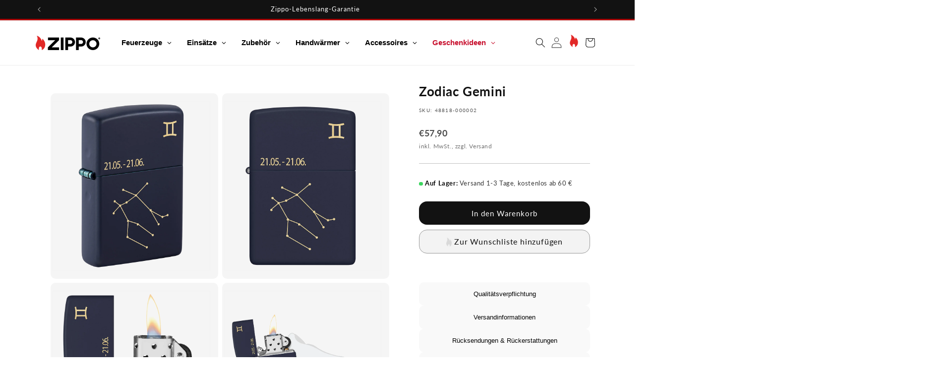

--- FILE ---
content_type: text/html; charset=utf-8
request_url: https://www.zippo.de/products/zodiac-gemini
body_size: 77538
content:
<!doctype html>
<html class="js" lang="de">
  <head>
    <meta charset="utf-8">
    <meta http-equiv="X-UA-Compatible" content="IE=edge">
    <meta name="viewport" content="width=device-width,initial-scale=1">
    <meta name="theme-color" content="">
     
    <link rel="canonical" href="https://www.zippo.de/products/zodiac-gemini">
    <script id="usercentrics-cmp" src="https://app.usercentrics.eu/browser-ui/latest/loader.js" data-settings-id="jvUXh1CCcbkah8" data-tcf-enabled async></script>
    <!-- Google Tag Manager -->

    <script async src="https://www.googletagmanager.com/gtag/js?id=G-XXXXXXXXXX"></script>
<script>
  window.dataLayer = window.dataLayer || [];
  function gtag(){dataLayer.push(arguments);}
  gtag('js', new Date());
  gtag('config', 'G-XXXXXXXXXX');
</script>

    
    <script>
      (function(w,d,s,l,i){w[l]=w[l]||[];w[l].push({'gtm.start':
      new Date().getTime(),event:'gtm.js'});var f=d.getElementsByTagName(s)[0],
      j=d.createElement(s),dl=l!='dataLayer'?'&l='+l:'';j.async=true;j.src=
      'https://www.googletagmanager.com/gtm.js?id='+i+dl;f.parentNode.insertBefore(j,f);
      })(window,document,'script','dataLayer','GTM-WB8V7H9N');
    </script>
    <!-- End Google Tag Manager -->
    <script>
        document.addEventListener('DOMContentLoaded', function() {
            const headlines = document.querySelectorAll('.aHeadline');
            headlines.forEach(function(headline) {
                headline.addEventListener('click', function() {
                    headline.classList.toggle('show');
                });
            });
        });
    </script><link rel="icon" type="image/png" href="//www.zippo.de/cdn/shop/files/favicon.png?crop=center&height=32&v=1713359158&width=32"><link rel="preconnect" href="https://fonts.shopifycdn.com" crossorigin><title>
  
    Feuerzeug im Sternzeichen Zwillinge Design | Zippo

  
</title>


    
      <meta name="description" content="Feuerzeug im Sternzeichen Zwillinge Design ✓ Marineblau, matt ✓ Windfest &amp; robust ✓ Zippo Garantie ➤ Sichern Sie sich jetzt Ihr Zippo-Feuerzeug!">
    

    

<meta property="og:site_name" content="Zippo Deutschland">
<meta property="og:url" content="https://www.zippo.de/products/zodiac-gemini">
<meta property="og:title" content="Feuerzeug im Sternzeichen Zwillinge Design | Zippo">
<meta property="og:type" content="product">
<meta property="og:description" content="Feuerzeug im Sternzeichen Zwillinge Design ✓ Marineblau, matt ✓ Windfest &amp; robust ✓ Zippo Garantie ➤ Sichern Sie sich jetzt Ihr Zippo-Feuerzeug!"><meta property="og:image" content="http://www.zippo.de/cdn/shop/files/60006934_Z-SP-Lighter_239_MAIN.jpg?v=1692003417">
  <meta property="og:image:secure_url" content="https://www.zippo.de/cdn/shop/files/60006934_Z-SP-Lighter_239_MAIN.jpg?v=1692003417">
  <meta property="og:image:width" content="645">
  <meta property="og:image:height" content="1000"><meta property="og:price:amount" content="57,90">
  <meta property="og:price:currency" content="EUR"><meta name="twitter:site" content="@Zippo"><meta name="twitter:card" content="summary_large_image">
<meta name="twitter:title" content="Feuerzeug im Sternzeichen Zwillinge Design | Zippo">
<meta name="twitter:description" content="Feuerzeug im Sternzeichen Zwillinge Design ✓ Marineblau, matt ✓ Windfest &amp; robust ✓ Zippo Garantie ➤ Sichern Sie sich jetzt Ihr Zippo-Feuerzeug!">


    

    <script src="//www.zippo.de/cdn/shop/t/113/assets/constants.js?v=132983761750457495441751289562" defer="defer"></script>
    <script src="//www.zippo.de/cdn/shop/t/113/assets/pubsub.js?v=158357773527763999511751289562" defer="defer"></script>
    <script src="//www.zippo.de/cdn/shop/t/113/assets/global.js?v=88558128918567037191751289562" defer="defer"></script><script src="//www.zippo.de/cdn/shop/t/113/assets/animations.js?v=88693664871331136111751289561" defer="defer"></script><script>window.performance && window.performance.mark && window.performance.mark('shopify.content_for_header.start');</script><meta name="google-site-verification" content="JYhbPSgjtvpf8oaw4BSJDew61ggCR3eeRKmW35hX9pQ">
<meta id="shopify-digital-wallet" name="shopify-digital-wallet" content="/27216052267/digital_wallets/dialog">
<meta name="shopify-requires-components" content="true" product-ids="15476107116928,15476170424704">
<meta name="shopify-checkout-api-token" content="10bd209eab6c99f93f7efd32c6cf7374">
<meta id="in-context-paypal-metadata" data-shop-id="27216052267" data-venmo-supported="false" data-environment="production" data-locale="de_DE" data-paypal-v4="true" data-currency="EUR">
<link rel="alternate" type="application/json+oembed" href="https://www.zippo.de/products/zodiac-gemini.oembed">
<script async="async" src="/checkouts/internal/preloads.js?locale=de-DE"></script>
<link rel="preconnect" href="https://shop.app" crossorigin="anonymous">
<script async="async" src="https://shop.app/checkouts/internal/preloads.js?locale=de-DE&shop_id=27216052267" crossorigin="anonymous"></script>
<script id="apple-pay-shop-capabilities" type="application/json">{"shopId":27216052267,"countryCode":"DE","currencyCode":"EUR","merchantCapabilities":["supports3DS"],"merchantId":"gid:\/\/shopify\/Shop\/27216052267","merchantName":"Zippo Deutschland","requiredBillingContactFields":["postalAddress","email"],"requiredShippingContactFields":["postalAddress","email"],"shippingType":"shipping","supportedNetworks":["visa","maestro","masterCard","amex"],"total":{"type":"pending","label":"Zippo Deutschland","amount":"1.00"},"shopifyPaymentsEnabled":true,"supportsSubscriptions":true}</script>
<script id="shopify-features" type="application/json">{"accessToken":"10bd209eab6c99f93f7efd32c6cf7374","betas":["rich-media-storefront-analytics"],"domain":"www.zippo.de","predictiveSearch":true,"shopId":27216052267,"locale":"de"}</script>
<script>var Shopify = Shopify || {};
Shopify.shop = "zippogermany.myshopify.com";
Shopify.locale = "de";
Shopify.currency = {"active":"EUR","rate":"1.0"};
Shopify.country = "DE";
Shopify.theme = {"name":"Master Template 2025","id":182651683200,"schema_name":"Dawn","schema_version":"15.0.0","theme_store_id":null,"role":"main"};
Shopify.theme.handle = "null";
Shopify.theme.style = {"id":null,"handle":null};
Shopify.cdnHost = "www.zippo.de/cdn";
Shopify.routes = Shopify.routes || {};
Shopify.routes.root = "/";</script>
<script type="module">!function(o){(o.Shopify=o.Shopify||{}).modules=!0}(window);</script>
<script>!function(o){function n(){var o=[];function n(){o.push(Array.prototype.slice.apply(arguments))}return n.q=o,n}var t=o.Shopify=o.Shopify||{};t.loadFeatures=n(),t.autoloadFeatures=n()}(window);</script>
<script>
  window.ShopifyPay = window.ShopifyPay || {};
  window.ShopifyPay.apiHost = "shop.app\/pay";
  window.ShopifyPay.redirectState = null;
</script>
<script id="shop-js-analytics" type="application/json">{"pageType":"product"}</script>
<script defer="defer" async type="module" src="//www.zippo.de/cdn/shopifycloud/shop-js/modules/v2/client.init-shop-cart-sync_KNlu3ypL.de.esm.js"></script>
<script defer="defer" async type="module" src="//www.zippo.de/cdn/shopifycloud/shop-js/modules/v2/chunk.common_SKKNcA3B.esm.js"></script>
<script type="module">
  await import("//www.zippo.de/cdn/shopifycloud/shop-js/modules/v2/client.init-shop-cart-sync_KNlu3ypL.de.esm.js");
await import("//www.zippo.de/cdn/shopifycloud/shop-js/modules/v2/chunk.common_SKKNcA3B.esm.js");

  window.Shopify.SignInWithShop?.initShopCartSync?.({"fedCMEnabled":true,"windoidEnabled":true});

</script>
<script>
  window.Shopify = window.Shopify || {};
  if (!window.Shopify.featureAssets) window.Shopify.featureAssets = {};
  window.Shopify.featureAssets['shop-js'] = {"shop-cart-sync":["modules/v2/client.shop-cart-sync_k8i4GZj8.de.esm.js","modules/v2/chunk.common_SKKNcA3B.esm.js"],"init-fed-cm":["modules/v2/client.init-fed-cm_D0BjbGtx.de.esm.js","modules/v2/chunk.common_SKKNcA3B.esm.js"],"init-shop-email-lookup-coordinator":["modules/v2/client.init-shop-email-lookup-coordinator_C1Mn5gmY.de.esm.js","modules/v2/chunk.common_SKKNcA3B.esm.js"],"shop-cash-offers":["modules/v2/client.shop-cash-offers_B3whTqcF.de.esm.js","modules/v2/chunk.common_SKKNcA3B.esm.js","modules/v2/chunk.modal_DkIG3Fgw.esm.js"],"shop-button":["modules/v2/client.shop-button_D_RfUj15.de.esm.js","modules/v2/chunk.common_SKKNcA3B.esm.js"],"init-windoid":["modules/v2/client.init-windoid_8jeYy5EL.de.esm.js","modules/v2/chunk.common_SKKNcA3B.esm.js"],"avatar":["modules/v2/client.avatar_BTnouDA3.de.esm.js"],"init-shop-cart-sync":["modules/v2/client.init-shop-cart-sync_KNlu3ypL.de.esm.js","modules/v2/chunk.common_SKKNcA3B.esm.js"],"shop-toast-manager":["modules/v2/client.shop-toast-manager_BgCuCmrO.de.esm.js","modules/v2/chunk.common_SKKNcA3B.esm.js"],"pay-button":["modules/v2/client.pay-button_CjdnaBv_.de.esm.js","modules/v2/chunk.common_SKKNcA3B.esm.js"],"shop-login-button":["modules/v2/client.shop-login-button_CEUlukBc.de.esm.js","modules/v2/chunk.common_SKKNcA3B.esm.js","modules/v2/chunk.modal_DkIG3Fgw.esm.js"],"init-customer-accounts-sign-up":["modules/v2/client.init-customer-accounts-sign-up_DzHMkW24.de.esm.js","modules/v2/client.shop-login-button_CEUlukBc.de.esm.js","modules/v2/chunk.common_SKKNcA3B.esm.js","modules/v2/chunk.modal_DkIG3Fgw.esm.js"],"init-shop-for-new-customer-accounts":["modules/v2/client.init-shop-for-new-customer-accounts_YhlXPR3_.de.esm.js","modules/v2/client.shop-login-button_CEUlukBc.de.esm.js","modules/v2/chunk.common_SKKNcA3B.esm.js","modules/v2/chunk.modal_DkIG3Fgw.esm.js"],"init-customer-accounts":["modules/v2/client.init-customer-accounts_OI3KPqOS.de.esm.js","modules/v2/client.shop-login-button_CEUlukBc.de.esm.js","modules/v2/chunk.common_SKKNcA3B.esm.js","modules/v2/chunk.modal_DkIG3Fgw.esm.js"],"shop-follow-button":["modules/v2/client.shop-follow-button_hOj2EoVV.de.esm.js","modules/v2/chunk.common_SKKNcA3B.esm.js","modules/v2/chunk.modal_DkIG3Fgw.esm.js"],"lead-capture":["modules/v2/client.lead-capture_BxEnh2Kl.de.esm.js","modules/v2/chunk.common_SKKNcA3B.esm.js","modules/v2/chunk.modal_DkIG3Fgw.esm.js"],"checkout-modal":["modules/v2/client.checkout-modal_BXOrYBqT.de.esm.js","modules/v2/chunk.common_SKKNcA3B.esm.js","modules/v2/chunk.modal_DkIG3Fgw.esm.js"],"shop-login":["modules/v2/client.shop-login_C0yXGVIT.de.esm.js","modules/v2/chunk.common_SKKNcA3B.esm.js","modules/v2/chunk.modal_DkIG3Fgw.esm.js"],"payment-terms":["modules/v2/client.payment-terms_DLEnrQGV.de.esm.js","modules/v2/chunk.common_SKKNcA3B.esm.js","modules/v2/chunk.modal_DkIG3Fgw.esm.js"]};
</script>
<script id="__st">var __st={"a":27216052267,"offset":3600,"reqid":"76de8fbd-ca0b-4bad-a79c-f1442214081c-1767682011","pageurl":"www.zippo.de\/products\/zodiac-gemini","u":"3b0e6d3af010","p":"product","rtyp":"product","rid":8716766314819};</script>
<script>window.ShopifyPaypalV4VisibilityTracking = true;</script>
<script id="captcha-bootstrap">!function(){'use strict';const t='contact',e='account',n='new_comment',o=[[t,t],['blogs',n],['comments',n],[t,'customer']],c=[[e,'customer_login'],[e,'guest_login'],[e,'recover_customer_password'],[e,'create_customer']],r=t=>t.map((([t,e])=>`form[action*='/${t}']:not([data-nocaptcha='true']) input[name='form_type'][value='${e}']`)).join(','),a=t=>()=>t?[...document.querySelectorAll(t)].map((t=>t.form)):[];function s(){const t=[...o],e=r(t);return a(e)}const i='password',u='form_key',d=['recaptcha-v3-token','g-recaptcha-response','h-captcha-response',i],f=()=>{try{return window.sessionStorage}catch{return}},m='__shopify_v',_=t=>t.elements[u];function p(t,e,n=!1){try{const o=window.sessionStorage,c=JSON.parse(o.getItem(e)),{data:r}=function(t){const{data:e,action:n}=t;return t[m]||n?{data:e,action:n}:{data:t,action:n}}(c);for(const[e,n]of Object.entries(r))t.elements[e]&&(t.elements[e].value=n);n&&o.removeItem(e)}catch(o){console.error('form repopulation failed',{error:o})}}const l='form_type',E='cptcha';function T(t){t.dataset[E]=!0}const w=window,h=w.document,L='Shopify',v='ce_forms',y='captcha';let A=!1;((t,e)=>{const n=(g='f06e6c50-85a8-45c8-87d0-21a2b65856fe',I='https://cdn.shopify.com/shopifycloud/storefront-forms-hcaptcha/ce_storefront_forms_captcha_hcaptcha.v1.5.2.iife.js',D={infoText:'Durch hCaptcha geschützt',privacyText:'Datenschutz',termsText:'Allgemeine Geschäftsbedingungen'},(t,e,n)=>{const o=w[L][v],c=o.bindForm;if(c)return c(t,g,e,D).then(n);var r;o.q.push([[t,g,e,D],n]),r=I,A||(h.body.append(Object.assign(h.createElement('script'),{id:'captcha-provider',async:!0,src:r})),A=!0)});var g,I,D;w[L]=w[L]||{},w[L][v]=w[L][v]||{},w[L][v].q=[],w[L][y]=w[L][y]||{},w[L][y].protect=function(t,e){n(t,void 0,e),T(t)},Object.freeze(w[L][y]),function(t,e,n,w,h,L){const[v,y,A,g]=function(t,e,n){const i=e?o:[],u=t?c:[],d=[...i,...u],f=r(d),m=r(i),_=r(d.filter((([t,e])=>n.includes(e))));return[a(f),a(m),a(_),s()]}(w,h,L),I=t=>{const e=t.target;return e instanceof HTMLFormElement?e:e&&e.form},D=t=>v().includes(t);t.addEventListener('submit',(t=>{const e=I(t);if(!e)return;const n=D(e)&&!e.dataset.hcaptchaBound&&!e.dataset.recaptchaBound,o=_(e),c=g().includes(e)&&(!o||!o.value);(n||c)&&t.preventDefault(),c&&!n&&(function(t){try{if(!f())return;!function(t){const e=f();if(!e)return;const n=_(t);if(!n)return;const o=n.value;o&&e.removeItem(o)}(t);const e=Array.from(Array(32),(()=>Math.random().toString(36)[2])).join('');!function(t,e){_(t)||t.append(Object.assign(document.createElement('input'),{type:'hidden',name:u})),t.elements[u].value=e}(t,e),function(t,e){const n=f();if(!n)return;const o=[...t.querySelectorAll(`input[type='${i}']`)].map((({name:t})=>t)),c=[...d,...o],r={};for(const[a,s]of new FormData(t).entries())c.includes(a)||(r[a]=s);n.setItem(e,JSON.stringify({[m]:1,action:t.action,data:r}))}(t,e)}catch(e){console.error('failed to persist form',e)}}(e),e.submit())}));const S=(t,e)=>{t&&!t.dataset[E]&&(n(t,e.some((e=>e===t))),T(t))};for(const o of['focusin','change'])t.addEventListener(o,(t=>{const e=I(t);D(e)&&S(e,y())}));const B=e.get('form_key'),M=e.get(l),P=B&&M;t.addEventListener('DOMContentLoaded',(()=>{const t=y();if(P)for(const e of t)e.elements[l].value===M&&p(e,B);[...new Set([...A(),...v().filter((t=>'true'===t.dataset.shopifyCaptcha))])].forEach((e=>S(e,t)))}))}(h,new URLSearchParams(w.location.search),n,t,e,['guest_login'])})(!0,!0)}();</script>
<script integrity="sha256-4kQ18oKyAcykRKYeNunJcIwy7WH5gtpwJnB7kiuLZ1E=" data-source-attribution="shopify.loadfeatures" defer="defer" src="//www.zippo.de/cdn/shopifycloud/storefront/assets/storefront/load_feature-a0a9edcb.js" crossorigin="anonymous"></script>
<script crossorigin="anonymous" defer="defer" src="//www.zippo.de/cdn/shopifycloud/storefront/assets/shopify_pay/storefront-65b4c6d7.js?v=20250812"></script>
<script data-source-attribution="shopify.dynamic_checkout.dynamic.init">var Shopify=Shopify||{};Shopify.PaymentButton=Shopify.PaymentButton||{isStorefrontPortableWallets:!0,init:function(){window.Shopify.PaymentButton.init=function(){};var t=document.createElement("script");t.src="https://www.zippo.de/cdn/shopifycloud/portable-wallets/latest/portable-wallets.de.js",t.type="module",document.head.appendChild(t)}};
</script>
<script data-source-attribution="shopify.dynamic_checkout.buyer_consent">
  function portableWalletsHideBuyerConsent(e){var t=document.getElementById("shopify-buyer-consent"),n=document.getElementById("shopify-subscription-policy-button");t&&n&&(t.classList.add("hidden"),t.setAttribute("aria-hidden","true"),n.removeEventListener("click",e))}function portableWalletsShowBuyerConsent(e){var t=document.getElementById("shopify-buyer-consent"),n=document.getElementById("shopify-subscription-policy-button");t&&n&&(t.classList.remove("hidden"),t.removeAttribute("aria-hidden"),n.addEventListener("click",e))}window.Shopify?.PaymentButton&&(window.Shopify.PaymentButton.hideBuyerConsent=portableWalletsHideBuyerConsent,window.Shopify.PaymentButton.showBuyerConsent=portableWalletsShowBuyerConsent);
</script>
<script data-source-attribution="shopify.dynamic_checkout.cart.bootstrap">document.addEventListener("DOMContentLoaded",(function(){function t(){return document.querySelector("shopify-accelerated-checkout-cart, shopify-accelerated-checkout")}if(t())Shopify.PaymentButton.init();else{new MutationObserver((function(e,n){t()&&(Shopify.PaymentButton.init(),n.disconnect())})).observe(document.body,{childList:!0,subtree:!0})}}));
</script>
<link id="shopify-accelerated-checkout-styles" rel="stylesheet" media="screen" href="https://www.zippo.de/cdn/shopifycloud/portable-wallets/latest/accelerated-checkout-backwards-compat.css" crossorigin="anonymous">
<style id="shopify-accelerated-checkout-cart">
        #shopify-buyer-consent {
  margin-top: 1em;
  display: inline-block;
  width: 100%;
}

#shopify-buyer-consent.hidden {
  display: none;
}

#shopify-subscription-policy-button {
  background: none;
  border: none;
  padding: 0;
  text-decoration: underline;
  font-size: inherit;
  cursor: pointer;
}

#shopify-subscription-policy-button::before {
  box-shadow: none;
}

      </style>
<script id="sections-script" data-sections="header" defer="defer" src="//www.zippo.de/cdn/shop/t/113/compiled_assets/scripts.js?6019"></script>
<script>window.performance && window.performance.mark && window.performance.mark('shopify.content_for_header.end');</script>


    <style data-shopify>
      @font-face {
  font-family: Lato;
  font-weight: 400;
  font-style: normal;
  font-display: swap;
  src: url("//www.zippo.de/cdn/fonts/lato/lato_n4.c3b93d431f0091c8be23185e15c9d1fee1e971c5.woff2") format("woff2"),
       url("//www.zippo.de/cdn/fonts/lato/lato_n4.d5c00c781efb195594fd2fd4ad04f7882949e327.woff") format("woff");
}

      @font-face {
  font-family: Lato;
  font-weight: 700;
  font-style: normal;
  font-display: swap;
  src: url("//www.zippo.de/cdn/fonts/lato/lato_n7.900f219bc7337bc57a7a2151983f0a4a4d9d5dcf.woff2") format("woff2"),
       url("//www.zippo.de/cdn/fonts/lato/lato_n7.a55c60751adcc35be7c4f8a0313f9698598612ee.woff") format("woff");
}

      @font-face {
  font-family: Lato;
  font-weight: 400;
  font-style: italic;
  font-display: swap;
  src: url("//www.zippo.de/cdn/fonts/lato/lato_i4.09c847adc47c2fefc3368f2e241a3712168bc4b6.woff2") format("woff2"),
       url("//www.zippo.de/cdn/fonts/lato/lato_i4.3c7d9eb6c1b0a2bf62d892c3ee4582b016d0f30c.woff") format("woff");
}

      @font-face {
  font-family: Lato;
  font-weight: 700;
  font-style: italic;
  font-display: swap;
  src: url("//www.zippo.de/cdn/fonts/lato/lato_i7.16ba75868b37083a879b8dd9f2be44e067dfbf92.woff2") format("woff2"),
       url("//www.zippo.de/cdn/fonts/lato/lato_i7.4c07c2b3b7e64ab516aa2f2081d2bb0366b9dce8.woff") format("woff");
}

      @font-face {
  font-family: Lato;
  font-weight: 400;
  font-style: normal;
  font-display: swap;
  src: url("//www.zippo.de/cdn/fonts/lato/lato_n4.c3b93d431f0091c8be23185e15c9d1fee1e971c5.woff2") format("woff2"),
       url("//www.zippo.de/cdn/fonts/lato/lato_n4.d5c00c781efb195594fd2fd4ad04f7882949e327.woff") format("woff");
}


      
        :root,
        .color-scheme-1 {
          --color-background: 255,255,255;
        
          --gradient-background: #ffffff;
        

        

        --color-foreground: 18,18,18;
        --color-background-contrast: 191,191,191;
        --color-shadow: 18,18,18;
        --color-button: 18,18,18;
        --color-button-text: 255,255,255;
        --color-secondary-button: 255,255,255;
        --color-secondary-button-text: 18,18,18;
        --color-link: 18,18,18;
        --color-badge-foreground: 18,18,18;
        --color-badge-background: 255,255,255;
        --color-badge-border: 18,18,18;
        --payment-terms-background-color: rgb(255 255 255);
      }
      
        
        .color-scheme-2 {
          --color-background: 243,243,243;
        
          --gradient-background: #f3f3f3;
        

        

        --color-foreground: 18,18,18;
        --color-background-contrast: 179,179,179;
        --color-shadow: 18,18,18;
        --color-button: 18,18,18;
        --color-button-text: 243,243,243;
        --color-secondary-button: 243,243,243;
        --color-secondary-button-text: 18,18,18;
        --color-link: 18,18,18;
        --color-badge-foreground: 18,18,18;
        --color-badge-background: 243,243,243;
        --color-badge-border: 18,18,18;
        --payment-terms-background-color: rgb(243 243 243);
      }
      
        
        .color-scheme-3 {
          --color-background: 36,40,51;
        
          --gradient-background: #242833;
        

        

        --color-foreground: 255,255,255;
        --color-background-contrast: 47,52,66;
        --color-shadow: 18,18,18;
        --color-button: 255,255,255;
        --color-button-text: 0,0,0;
        --color-secondary-button: 36,40,51;
        --color-secondary-button-text: 255,255,255;
        --color-link: 255,255,255;
        --color-badge-foreground: 255,255,255;
        --color-badge-background: 36,40,51;
        --color-badge-border: 255,255,255;
        --payment-terms-background-color: rgb(36 40 51);
      }
      
        
        .color-scheme-4 {
          --color-background: 18,18,18;
        
          --gradient-background: #121212;
        

        

        --color-foreground: 255,255,255;
        --color-background-contrast: 146,146,146;
        --color-shadow: 18,18,18;
        --color-button: 255,255,255;
        --color-button-text: 18,18,18;
        --color-secondary-button: 18,18,18;
        --color-secondary-button-text: 255,255,255;
        --color-link: 255,255,255;
        --color-badge-foreground: 255,255,255;
        --color-badge-background: 18,18,18;
        --color-badge-border: 255,255,255;
        --payment-terms-background-color: rgb(18 18 18);
      }
      
        
        .color-scheme-5 {
          --color-background: 51,79,180;
        
          --gradient-background: #334fb4;
        

        

        --color-foreground: 255,255,255;
        --color-background-contrast: 23,35,81;
        --color-shadow: 18,18,18;
        --color-button: 255,255,255;
        --color-button-text: 51,79,180;
        --color-secondary-button: 51,79,180;
        --color-secondary-button-text: 255,255,255;
        --color-link: 255,255,255;
        --color-badge-foreground: 255,255,255;
        --color-badge-background: 51,79,180;
        --color-badge-border: 255,255,255;
        --payment-terms-background-color: rgb(51 79 180);
      }
      
        
        .color-scheme-563888cb-2be3-4429-88b7-e39879be9b44 {
          --color-background: 255,255,255;
        
          --gradient-background: #ffffff;
        

        

        --color-foreground: 255,255,255;
        --color-background-contrast: 191,191,191;
        --color-shadow: 18,18,18;
        --color-button: 18,18,18;
        --color-button-text: 255,255,255;
        --color-secondary-button: 255,255,255;
        --color-secondary-button-text: 18,18,18;
        --color-link: 18,18,18;
        --color-badge-foreground: 255,255,255;
        --color-badge-background: 255,255,255;
        --color-badge-border: 255,255,255;
        --payment-terms-background-color: rgb(255 255 255);
      }
      

      body, .color-scheme-1, .color-scheme-2, .color-scheme-3, .color-scheme-4, .color-scheme-5, .color-scheme-563888cb-2be3-4429-88b7-e39879be9b44 {
        color: rgba(var(--color-foreground), 0.75);
        background-color: rgb(var(--color-background));
      }

      :root {
        --font-body-family: Lato, sans-serif;
        --font-body-style: normal;
        --font-body-weight: 400;
        --font-body-weight-bold: 700;

        --font-heading-family: Lato, sans-serif;
        --font-heading-style: normal;
        --font-heading-weight: 400;

        --font-body-scale: 1.0;
        --font-heading-scale: 1.0;

        --media-padding: px;
        --media-border-opacity: 0.05;
        --media-border-width: 1px;
        --media-radius: 0px;
        --media-shadow-opacity: 0.0;
        --media-shadow-horizontal-offset: 0px;
        --media-shadow-vertical-offset: 4px;
        --media-shadow-blur-radius: 5px;
        --media-shadow-visible: 0;

        --page-width: 120rem;
        --page-width-margin: 0rem;

        --product-card-image-padding: 0.0rem;
        --product-card-corner-radius: 0.0rem;
        --product-card-text-alignment: left;
        --product-card-border-width: 0.0rem;
        --product-card-border-opacity: 0.1;
        --product-card-shadow-opacity: 0.0;
        --product-card-shadow-visible: 0;
        --product-card-shadow-horizontal-offset: 0.0rem;
        --product-card-shadow-vertical-offset: 0.4rem;
        --product-card-shadow-blur-radius: 0.5rem;

        --collection-card-image-padding: 0.0rem;
        --collection-card-corner-radius: 0.0rem;
        --collection-card-text-alignment: left;
        --collection-card-border-width: 0.0rem;
        --collection-card-border-opacity: 0.1;
        --collection-card-shadow-opacity: 0.0;
        --collection-card-shadow-visible: 0;
        --collection-card-shadow-horizontal-offset: 0.0rem;
        --collection-card-shadow-vertical-offset: 0.4rem;
        --collection-card-shadow-blur-radius: 0.5rem;

        --blog-card-image-padding: 0.0rem;
        --blog-card-corner-radius: 0.0rem;
        --blog-card-text-alignment: left;
        --blog-card-border-width: 0.0rem;
        --blog-card-border-opacity: 0.1;
        --blog-card-shadow-opacity: 0.0;
        --blog-card-shadow-visible: 0;
        --blog-card-shadow-horizontal-offset: 0.0rem;
        --blog-card-shadow-vertical-offset: 0.4rem;
        --blog-card-shadow-blur-radius: 0.5rem;

        --badge-corner-radius: 4.0rem;

        --popup-border-width: 1px;
        --popup-border-opacity: 0.1;
        --popup-corner-radius: 0px;
        --popup-shadow-opacity: 0.05;
        --popup-shadow-horizontal-offset: 0px;
        --popup-shadow-vertical-offset: 4px;
        --popup-shadow-blur-radius: 5px;

        --drawer-border-width: 1px;
        --drawer-border-opacity: 0.1;
        --drawer-shadow-opacity: 0.0;
        --drawer-shadow-horizontal-offset: 0px;
        --drawer-shadow-vertical-offset: 4px;
        --drawer-shadow-blur-radius: 5px;

        --spacing-sections-desktop: 0px;
        --spacing-sections-mobile: 0px;

        --grid-desktop-vertical-spacing: 8px;
        --grid-desktop-horizontal-spacing: 8px;
        --grid-mobile-vertical-spacing: 4px;
        --grid-mobile-horizontal-spacing: 4px;

        --text-boxes-border-opacity: 0.1;
        --text-boxes-border-width: 0px;
        --text-boxes-radius: 0px;
        --text-boxes-shadow-opacity: 0.0;
        --text-boxes-shadow-visible: 0;
        --text-boxes-shadow-horizontal-offset: 0px;
        --text-boxes-shadow-vertical-offset: 4px;
        --text-boxes-shadow-blur-radius: 5px;

        --buttons-radius: 0px;
        --buttons-radius-outset: 0px;
        --buttons-border-width: 1px;
        --buttons-border-opacity: 1.0;
        --buttons-shadow-opacity: 0.0;
        --buttons-shadow-visible: 0;
        --buttons-shadow-horizontal-offset: 0px;
        --buttons-shadow-vertical-offset: 4px;
        --buttons-shadow-blur-radius: 5px;
        --buttons-border-offset: 0px;

        --inputs-radius: 0px;
        --inputs-border-width: 1px;
        --inputs-border-opacity: 0.55;
        --inputs-shadow-opacity: 0.0;
        --inputs-shadow-horizontal-offset: 0px;
        --inputs-margin-offset: 0px;
        --inputs-shadow-vertical-offset: 4px;
        --inputs-shadow-blur-radius: 5px;
        --inputs-radius-outset: 0px;

        --variant-pills-radius: 40px;
        --variant-pills-border-width: 1px;
        --variant-pills-border-opacity: 0.55;
        --variant-pills-shadow-opacity: 0.0;
        --variant-pills-shadow-horizontal-offset: 0px;
        --variant-pills-shadow-vertical-offset: 4px;
        --variant-pills-shadow-blur-radius: 5px;
      }

      *,
      *::before,
      *::after {
        box-sizing: inherit;
      }

      html {
        box-sizing: border-box;
        font-size: calc(var(--font-body-scale) * 62.5%);
        height: 100%;
      }

      body {
        display: grid;
        grid-template-rows: auto auto 1fr auto;
        grid-template-columns: 100%;
        min-height: 100%;
        margin: 0;
        font-size: 1.5rem;
        letter-spacing: 0.06rem;
        line-height: calc(1 + 0.8 / var(--font-body-scale));
        font-family: var(--font-body-family);
        font-style: var(--font-body-style);
        font-weight: var(--font-body-weight);
      }

      @media screen and (min-width: 750px) {
        body {
          font-size: 1.6rem;
        }
      }
    </style>

    <link href="//www.zippo.de/cdn/shop/t/113/assets/base.css?v=23295714280148644121751289561" rel="stylesheet" type="text/css" media="all" />
    <link href="//www.zippo.de/cdn/shop/t/113/assets/custom-sven.css?v=55859670241070611421767620214" rel="stylesheet" type="text/css" media="all" />
    <link href="//www.zippo.de/cdn/shop/t/113/assets/custom-marcel.css?v=111603181540343972631751289562" rel="stylesheet" type="text/css" media="all" />
    <link href="//www.zippo.de/cdn/shop/t/113/assets/custom-thomas.css?v=128170098174786620151753453298" rel="stylesheet" type="text/css" media="all" />

      <link rel="preload" as="font" href="//www.zippo.de/cdn/fonts/lato/lato_n4.c3b93d431f0091c8be23185e15c9d1fee1e971c5.woff2" type="font/woff2" crossorigin>
      

      <link rel="preload" as="font" href="//www.zippo.de/cdn/fonts/lato/lato_n4.c3b93d431f0091c8be23185e15c9d1fee1e971c5.woff2" type="font/woff2" crossorigin>
      
<link
        rel="stylesheet"
        href="//www.zippo.de/cdn/shop/t/113/assets/component-predictive-search.css?v=118923337488134913561751289561"
        media="print"
        onload="this.media='all'"
      ><script>
      if (Shopify.designMode) {
        document.documentElement.classList.add('shopify-design-mode');
      }
    </script>
  <script type="text/javascript">if(typeof window.hulkappsWishlist === 'undefined') {
        window.hulkappsWishlist = {};
        }
        window.hulkappsWishlist.baseURL = '/apps/advanced-wishlist/api';
        window.hulkappsWishlist.hasAppBlockSupport = '1';
        </script>
<!-- BEGIN app block: shopify://apps/kai-progress-bar-free-gift/blocks/app-embed/4ea16939-e8ca-41f8-9e68-a9442bdd8d9a -->






<script>
  window.metaobjectsIndexed = {};
</script>




    

          




            

  









  





  
        


      
                      

        
          

          
          
          
          
          

          
          
          

           <!-- Initialize stock quantity to 0 -->

                
                
                                
                
                

                
                
                
                
                
                
                
                
                
                
                
                
                
                                

              

          
























          

        
      
    
      
  







    


  


  









  <script>    
    window.activeMetaobjects = "[\n        {\n          \"discountName\": \"Free delivery \u0026 gift\",\n          \"discountId\": \"1328\",\n          \"discountType\": \"value\",\n          \"startDate\": \"2025-12-03T14:20:59Z\",\n          \"endDate\": \"2125-11-09T22:59:59Z\",\n          \"tiers\": [{\"id\":\"2742\",\"tierId\":0,\"minSpend\":\"75\",\"tierType\":\"free_shipping\",\"value\":\"10.00\",\"giftProductId\":[],\"bogoselection\":[],\"buystype\":\"product\",\"getstype\":\"product\",\"nudgeText\":\"Nur noch {Trigger - Current} bis zur {Value}!\",\"achievementText\":\"🎉 {Value}!\",\"iconURL\":null,\"iconName\":\"free_shipping_1\",\"iconSVG\":\"\\n      \u003csvg fill=\\\"#000000\\\" height=\\\"24px\\\" width=\\\"24px\\\" version=\\\"1.1\\\" id=\\\"Layer_1\\\" xmlns=\\\"http:\/\/www.w3.org\/2000\/svg\\\" xmlns:xlink=\\\"http:\/\/www.w3.org\/1999\/xlink\\\"\\n        viewBox=\\\"0 0 512 512\\\" xml:space=\\\"preserve\\\"\u003e\\n        \u003cg\u003e\\n          \u003cg\u003e\\n            \u003cpath d=\\\"M476.158,286.938l-13.259-53.035c3.625-0.77,6.345-3.986,6.345-7.839v-8.551c0-18.566-15.105-33.67-33.67-33.67h-60.392\\n\\t\\t\\tv-17.637c0-9.136-7.432-16.568-16.568-16.568H246.32l68.24-27.296c4.111-1.644,6.11-6.31,4.466-10.421\\n\\t\\t\\tc-1.644-4.11-6.307-6.111-10.421-4.466l-55.874,22.349c17.026-10.924,33.871-22.947,40.284-31.355\\n\\t\\t\\tc12.485-16.369,9.323-39.843-7.046-52.328c-16.369-12.486-39.843-9.323-52.328,7.046c-9.122,11.962-21.158,45.573-28.948,69.258\\n\\t\\t\\tc-7.79-23.683-19.826-57.296-28.948-69.258c-12.484-16.369-35.959-19.53-52.328-7.046c-16.369,12.484-19.53,35.958-7.046,52.328\\n\\t\\t\\tc6.413,8.409,23.257,20.431,40.284,31.355l-55.874-22.349c-4.113-1.647-8.777,0.355-10.421,4.466\\n\\t\\t\\tc-1.645,4.111,0.355,8.777,4.466,10.421l68.24,27.296H50.772c-9.136,0-16.568,7.432-16.568,16.568v145.37\\n\\t\\t\\tc0,4.427,3.589,8.017,8.017,8.017c4.427,0,8.017-3.589,8.017-8.017v-145.37c0-0.295,0.239-0.534,0.534-0.534h307.841\\n\\t\\t\\tc0.295,0,0.534,0.239,0.534,0.534v145.372c0,4.427,3.589,8.017,8.017,8.017c4.427,0,8.017-3.589,8.017-8.017v-9.088h94.566\\n\\t\\t\\tc0.009,0,0.016,0.002,0.025,0.002s0.017-0.001,0.026-0.001c11.636,0.009,21.516,7.647,24.908,18.171h-24.928\\n\\t\\t\\tc-4.427,0-8.017,3.589-8.017,8.017v17.102c0,13.851,11.268,25.119,25.119,25.119h9.086v35.273h-20.962\\n\\t\\t\\tc-6.886-19.882-25.787-34.205-47.982-34.205s-41.097,14.322-47.982,34.205h-3.86V345.78c0-4.427-3.589-8.017-8.017-8.017\\n\\t\\t\\tc-4.427,0-8.017,3.589-8.017,8.017v60.392H192.817c-6.886-19.882-25.787-34.205-47.982-34.205s-41.097,14.322-47.982,34.205\\n\\t\\t\\tH50.772c-0.295,0-0.534-0.239-0.534-0.534v-17.637h34.739c4.427,0,8.017-3.589,8.017-8.017s-3.589-8.017-8.017-8.017H8.017\\n\\t\\t\\tc-4.427,0-8.017,3.589-8.017,8.017s3.589,8.017,8.017,8.017h26.188v17.637c0,9.136,7.432,16.568,16.568,16.568h43.304\\n\\t\\t\\tc-0.002,0.178-0.014,0.355-0.014,0.534c0,27.995,22.777,50.772,50.772,50.772s50.772-22.777,50.772-50.772\\n\\t\\t\\tc0-0.18-0.012-0.356-0.014-0.534h180.67c-0.002,0.178-0.014,0.355-0.014,0.534c0,27.995,22.777,50.772,50.772,50.772\\n\\t\\t\\tc27.995,0,50.772-22.777,50.772-50.772c0-0.18-0.012-0.356-0.014-0.534h26.203c4.427,0,8.017-3.589,8.017-8.017v-85.511\\n\\t\\t\\tC512,307.564,496.423,290.022,476.158,286.938z M172.9,121.059c-31.623-19.651-41.003-28.692-43.78-32.334\\n\\t\\t\\tc-7.123-9.339-5.319-22.732,4.021-29.855c3.85-2.936,8.388-4.355,12.893-4.355c6.422,0,12.776,2.886,16.963,8.376\\n\\t\\t\\tc7.755,10.168,19.9,44.391,27.918,69.052C185.504,128.757,179.284,125.028,172.9,121.059z M218.473,131.942\\n\\t\\t\\tc8.018-24.66,20.163-58.882,27.917-69.052c7.123-9.339,20.516-11.142,29.855-4.02c9.34,7.123,11.143,20.516,4.021,29.855\\n\\t\\t\\tc-2.777,3.641-12.157,12.683-43.778,32.333C230.105,125.026,223.885,128.756,218.473,131.942z M375.182,199.875h60.392\\n\\t\\t\\tc9.725,0,17.637,7.912,17.637,17.637v0.534h-78.029V199.875z M375.182,286.456V234.08h71.235l13.094,52.376H375.182z\\n\\t\\t\\t M144.835,457.479c-19.155,0-34.739-15.584-34.739-34.739s15.584-34.739,34.739-34.739c19.155,0,34.739,15.584,34.739,34.739\\n\\t\\t\\tS163.99,457.479,144.835,457.479z M427.023,457.479c-19.155,0-34.739-15.584-34.739-34.739s15.584-34.739,34.739-34.739\\n\\t\\t\\tc19.155,0,34.739,15.584,34.739,34.739S446.178,457.479,427.023,457.479z M495.967,354.865h-9.086\\n\\t\\t\\tc-5.01,0-9.086-4.076-9.086-9.086v-9.086h18.171V354.865z\\\"\/\u003e\\n          \u003c\/g\u003e\\n        \u003c\/g\u003e\\n        \u003cg\u003e\\n          \u003cg\u003e\\n            \u003cpath d=\\\"M144.835,406.172c-9.136,0-16.568,7.432-16.568,16.568s7.432,16.568,16.568,16.568c9.136,0,16.568-7.432,16.568-16.568\\n\\t\\t\\tS153.971,406.172,144.835,406.172z\\\"\/\u003e\\n          \u003c\/g\u003e\\n        \u003c\/g\u003e\\n        \u003cg\u003e\\n          \u003cg\u003e\\n            \u003cpath d=\\\"M427.023,406.172c-9.136,0-16.568,7.432-16.568,16.568s7.432,16.568,16.568,16.568c9.136,0,16.568-7.432,16.568-16.568\\n\\t\\t\\tS436.159,406.172,427.023,406.172z\\\"\/\u003e\\n          \u003c\/g\u003e\\n        \u003c\/g\u003e\\n        \u003cg\u003e\\n          \u003cg\u003e\\n            \u003cpath d=\\\"M332.96,371.967H213.244c-4.427,0-8.017,3.589-8.017,8.017s3.589,8.017,8.017,8.017H332.96\\n\\t\\t\\tc4.427,0,8.017-3.589,8.017-8.017S337.388,371.967,332.96,371.967z\\\"\/\u003e\\n          \u003c\/g\u003e\\n        \u003c\/g\u003e\\n        \u003cg\u003e\\n          \u003cg\u003e\\n            \u003cpath d=\\\"M127.733,337.763H25.119c-4.427,0-8.017,3.589-8.017,8.017s3.589,8.017,8.017,8.017h102.614\\n\\t\\t\\tc4.427,0,8.017-3.589,8.017-8.017S132.16,337.763,127.733,337.763z\\\"\/\u003e\\n          \u003c\/g\u003e\\n        \u003c\/g\u003e\\n        \u003cg\u003e\\n          \u003cg\u003e\\n            \u003cpath d=\\\"M127.733,218.046H93.528c-4.427,0-8.017,3.589-8.017,8.017v68.409c0,4.427,3.589,8.017,8.017,8.017\\n\\t\\t\\ts8.017-3.589,8.017-8.017v-26.188h17.637c4.427,0,8.017-3.589,8.017-8.017s-3.589-8.017-8.017-8.017h-17.637V234.08h26.188\\n\\t\\t\\tc4.427,0,8.017-3.589,8.017-8.017C135.749,221.636,132.16,218.046,127.733,218.046z\\\"\/\u003e\\n          \u003c\/g\u003e\\n        \u003c\/g\u003e\\n        \u003cg\u003e\\n          \u003cg\u003e\\n            \u003cpath d=\\\"M190.822,272.043c8.023-5.255,13.337-14.317,13.337-24.602c0-16.209-13.186-29.395-29.395-29.395h-21.378\\n\\t\\t\\tc-4.427,0-8.017,3.589-8.017,8.017v68.409c0,4.427,3.589,8.017,8.017,8.017s8.017-3.589,8.017-8.017v-17.637h13.346l14.722,22.083\\n\\t\\t\\tc1.545,2.317,4.086,3.571,6.677,3.571c1.529,0,3.073-0.436,4.439-1.348c3.685-2.455,4.68-7.433,2.223-11.116L190.822,272.043z\\n\\t\\t\\t M174.764,260.802h-13.361V234.08h13.361c7.368,0,13.361,5.993,13.361,13.361C188.125,254.809,182.132,260.802,174.764,260.802z\\\"\\n            \/\u003e\\n          \u003c\/g\u003e\\n        \u003c\/g\u003e\\n        \u003cg\u003e\\n          \u003cg\u003e\\n            \u003cpath d=\\\"M256,286.456h-26.188v-18.198c0.177,0.012,0.354,0.027,0.534,0.027h17.102c4.427,0,8.017-3.589,8.017-8.017\\n\\t\\t\\ts-3.589-8.017-8.017-8.017h-17.102c-0.181,0-0.357,0.015-0.534,0.027V234.08H256c4.427,0,8.017-3.589,8.017-8.017\\n\\t\\t\\tc0-4.427-3.589-8.017-8.017-8.017h-34.205c-4.427,0-8.017,3.589-8.017,8.017v68.409c0,4.427,3.589,8.017,8.017,8.017H256\\n\\t\\t\\tc4.427,0,8.017-3.589,8.017-8.017S260.427,286.456,256,286.456z\\\"\/\u003e\\n          \u003c\/g\u003e\\n        \u003c\/g\u003e\\n        \u003cg\u003e\\n          \u003cg\u003e\\n            \u003cpath d=\\\"M315.858,286.456H289.67v-18.171h9.086c4.427,0,8.017-3.589,8.017-8.017s-3.589-8.017-8.017-8.017h-9.086V234.08h26.188\\n\\t\\t\\tc4.427,0,8.017-3.589,8.017-8.017c0-4.427-3.589-8.017-8.017-8.017h-34.205c-4.427,0-8.017,3.589-8.017,8.017v68.409\\n\\t\\t\\tc0,4.427,3.589,8.017,8.017,8.017h34.205c4.427,0,8.017-3.589,8.017-8.017S320.285,286.456,315.858,286.456z\\\"\/\u003e\\n          \u003c\/g\u003e\\n        \u003c\/g\u003e\\n      \u003c\/svg\u003e\\n    \",\"freegiftname\":\"Free Gift\",\"gifttype\":\"define_free_gift\",\"mysterygiftordernote\":\"Free Mystery Gift\",\"giftpopup\":\"Choose any {noofgifts} gift from below\",\"claimtext\":\"Claim your Free Gift \u003clink\u003ehere\u003c\/link\u003e\",\"discountTag\":\"Gratis Lieferung\",\"noofgifts\":\"1\",\"amountsuffix\":\"off\",\"discountLabel\":\"{Value} off\",\"freeshippingname\":\"Gratis Lieferung\",\"giftPopupOption\":\"popup\",\"nodisc\":false,\"cartCondition\":\"Always\",\"displayCondition\":false,\"giftPopupDisplay\":\"default\",\"replaceGifts\":false,\"calcDiscount\":true,\"giftDelete\":false,\"evenSpace\":false,\"selectedLanguages\":[],\"upsellSelectedLanguages\":[],\"enableTranslations\":false,\"cssConfig\":{}},{\"id\":\"2743\",\"tierId\":1,\"minSpend\":\"160\",\"tierType\":\"free_gift\",\"value\":\"10.00\",\"giftProductId\":[{\"id\":\"gid:\/\/shopify\/Product\/15488622821760\",\"image\":\"https:\/\/cdn.shopify.com\/s\/files\/1\/0272\/1605\/2267\/files\/2007980_Z-MM-PG_GiftWithPurchase-BlackShoulderBag_MAIN_1.jpg?v=1766055862\",\"title\":\"Zippo Umhängetasche\",\"handle\":\"zippo-umhangetasche\",\"variants\":[{\"id\":\"gid:\/\/shopify\/ProductVariant\/57049397068160\",\"image\":\"https:\/\/cdn.shopify.com\/s\/files\/1\/0272\/1605\/2267\/files\/2007980_Z-MM-PG_GiftWithPurchase-BlackShoulderBag_MAIN_1.jpg?v=1766055862\",\"price\":\"17.90\",\"title\":\"Default Title\"}]}],\"bogoselection\":[],\"buystype\":\"product\",\"getstype\":\"product\",\"nudgeText\":\"Nur noch {Trigger - Current} bis zum {Value}!🎁\",\"achievementText\":\"🎉 {Value}! 🎁\",\"iconURL\":null,\"iconName\":\"free_gift_1\",\"iconSVG\":\"\\n      \u003csvg fill=\\\"#000000\\\" height=\\\"24px\\\" width=\\\"24px\\\" version=\\\"1.1\\\" id=\\\"Layer_1\\\" xmlns=\\\"http:\/\/www.w3.org\/2000\/svg\\\" xmlns:xlink=\\\"http:\/\/www.w3.org\/1999\/xlink\\\"\\n        viewBox=\\\"0 0 395.374 395.374\\\" xml:space=\\\"preserve\\\"\u003e\\n        \u003cg\u003e\\n          \u003cg\u003e\\n            \u003cpath d=\\\"M387.876,94.902H273.702c11.513-6.518,20.934-14.953,28.182-25.278c12.214-17.399,5.531-36.432-7.382-46.241\\n\\t\\t\\tc-12.891-9.793-32.99-11.124-46.457,5.285c-11.166,13.606-18.507,28.396-23.291,41.08c-5.936-7.878-15.366-12.982-25.968-12.982\\n\\t\\t\\th-2.195c-10.602,0-20.032,5.104-25.968,12.982c-4.783-12.684-12.125-27.474-23.291-41.08\\n\\t\\t\\tc-13.468-16.409-33.563-15.079-46.457-5.285c-12.913,9.809-19.596,28.843-7.382,46.241c7.248,10.325,16.669,18.76,28.182,25.278\\n\\t\\t\\tH7.5c-4.143,0-7.5,3.358-7.5,7.5v78.016c0,4.142,3.357,7.5,7.5,7.5h10.443v183.813c0,4.142,3.357,7.5,7.5,7.5H171.59h52.195\\n\\t\\t\\th146.147c4.143,0,7.5-3.358,7.5-7.5V187.918h10.442c4.143,0,7.5-3.358,7.5-7.5v-78.016\\n\\t\\t\\tC395.376,98.26,392.019,94.902,387.876,94.902z M105.771,61.006c-7.118-10.139-3.03-20.203,4.178-25.679\\n\\t\\t\\tc3.397-2.581,7.593-4.217,11.901-4.217c4.807,0,9.753,2.038,13.887,7.074c16.036,19.539,23.373,42.41,26.445,55.193\\n\\t\\t\\tC136.405,88.52,117.458,77.656,105.771,61.006z M164.09,364.231H32.943V187.918H164.09V364.231z M164.091,172.918H25.531\\n\\t\\t\\tc-0.029,0-0.058-0.004-0.087-0.004c-0.029,0-0.058,0.004-0.087,0.004H15v-63.016h149.091V172.918z M216.286,364.231h-37.195\\n\\t\\t\\tV187.918h37.195V364.231z M216.286,172.918h-37.195v-63.016h37.195V172.918z M216.286,94.902h-37.195v-5.635\\n\\t\\t\\tc0-9.65,7.85-17.5,17.5-17.5h2.195c9.649,0,17.5,7.85,17.5,17.5V94.902z M259.641,38.185c4.134-5.038,9.08-7.074,13.887-7.074\\n\\t\\t\\tc4.308,0,8.504,1.637,11.901,4.217c7.208,5.476,11.296,15.54,4.178,25.679c-11.688,16.65-30.635,27.514-56.411,32.371\\n\\t\\t\\tC236.268,80.594,243.604,57.724,259.641,38.185z M231.286,364.231V187.918h131.147v176.313H231.286z M380.377,172.918\\n\\t\\t\\tL380.377,172.918h-10.356c-0.029,0-0.058-0.004-0.087-0.004s-0.058,0.004-0.087,0.004h-138.56v-63.016h149.09V172.918z\\\"\/\u003e\\n          \u003c\/g\u003e\\n        \u003c\/g\u003e\\n      \u003c\/svg\u003e\\n    \",\"freegiftname\":\"Überraschungsgeschenk\",\"gifttype\":\"define_free_gift\",\"mysterygiftordernote\":\"Gratis-Überraschungsgeschenk\",\"giftpopup\":\"Choose any {noofgifts} gift from below\",\"claimtext\":\"Claim your Free Gift \u003clink\u003ehere\u003c\/link\u003e\",\"discountTag\":\"Gratisgeschenk dabei!\",\"noofgifts\":\"1\",\"amountsuffix\":\"off\",\"discountLabel\":\"{Value} off\",\"freeshippingname\":\"Free Shipping\",\"giftPopupOption\":\"popup\",\"nodisc\":false}],\n          \"variant_stock_array\": [{\"variant_id\": \"gid:\/\/shopify\/ProductVariant\/57049397068160\", \"stock_quantity\": 950, \"available\": true, \"inventory_management\": \"shopify\", \"discount_id\": \"1328\", \"tier_id\": \"1\", \"noofgifts\": \"1\", \"tier_minSpend\": 160, \"featured_image\": \"files\/2007980_Z-MM-PG_GiftWithPurchase-BlackShoulderBag_MAIN_1.jpg\", \"variant_featured_image\": \"\", \"min_price\": 1790, \"product_name\": \"Zippo Umhängetasche\", \"variant_name\": \"Default Title\", \"price\": 17, \"compare_at_price\": 0, \"product_id\": \"gid:\/\/shopify\/Product\/15488622821760\", \"giftpopup\": \"Choose any {noofgifts} gift from below\", \"claimtext\": \"Claim your Free Gift \u003clink\u003ehere\u003c\/link\u003e\"}],\n          \"placementStyles\": {\"upsell\":{\"id\":\"482\",\"enable\":false,\"upsellButtonColor\":{\"a\":1,\"b\":221,\"g\":221,\"r\":221},\"upsellIconColor\":{\"a\":1,\"b\":0,\"g\":0,\"r\":0},\"upsellCompareColor\":{\"a\":1,\"b\":0,\"g\":0,\"r\":0},\"buttonTextColor\":{\"a\":1,\"b\":0,\"g\":0,\"r\":0},\"upsellBackgroundColor\":{\"a\":1,\"b\":255,\"g\":255,\"r\":255},\"upsellProductPriceColor\":{\"a\":1,\"b\":0,\"g\":0,\"r\":0},\"upsellProductTitleColor\":{\"a\":1,\"b\":0,\"g\":0,\"r\":0},\"upsellButtonText\":\"Unlock {upcomingTier}\",\"cartPageEnabled\":true,\"productPageEnabled\":true,\"upsellFinishButtonText\":\"Add\",\"recommendationType\":\"none\",\"selectedProducts\":[],\"selectedCollections\":[]},\"announcementBar\":{\"id\":\"8315\",\"enable\":false,\"text\":null,\"font\":\"Verdana\",\"pages\":\"All\",\"textColor\":{\"a\":1,\"b\":0,\"g\":0,\"r\":0},\"backgroundColor\":{\"a\":1,\"b\":255,\"g\":255,\"r\":255},\"milestoneTextColor\":null,\"milestoneColor\":null,\"timelineColor\":null,\"progressIndicatorColor\":null,\"iconFillColor\":null,\"iconStrokeColor\":null,\"iconSize\":null,\"fontSize\":\"12px\",\"milestoneFontSize\":null,\"timelineHeight\":null,\"iconStrokeWidth\":null,\"isSticky\":true,\"template\":\"regular\"},\"cartDrawerBlock\":{\"id\":\"8316\",\"enable\":true,\"text\":null,\"font\":\"Consolas\",\"pages\":\"All\",\"textColor\":{\"a\":1,\"b\":0,\"g\":0,\"r\":0},\"backgroundColor\":null,\"milestoneTextColor\":{\"a\":1,\"b\":0,\"g\":0,\"r\":0},\"milestoneColor\":{\"a\":1,\"b\":136,\"g\":208,\"r\":151},\"timelineColor\":{\"a\":1,\"b\":244,\"g\":244,\"r\":245},\"progressIndicatorColor\":{\"a\":1,\"b\":136,\"g\":208,\"r\":151},\"iconFillColor\":{\"a\":1,\"b\":136,\"g\":208,\"r\":151},\"iconStrokeColor\":{\"a\":1,\"b\":142,\"g\":195,\"r\":96},\"iconSize\":\"26px\",\"fontSize\":\"13px\",\"milestoneFontSize\":\"12px\",\"timelineHeight\":\"10px\",\"iconStrokeWidth\":null,\"isSticky\":true,\"template\":\"small\"},\"customtextbar\":{\"id\":\"8317\",\"enable\":false,\"text\":null,\"font\":\"Verdana\",\"pages\":\"All\",\"textColor\":{\"a\":1,\"b\":0,\"g\":0,\"r\":0},\"backgroundColor\":{\"a\":1,\"b\":255,\"g\":255,\"r\":255},\"milestoneTextColor\":null,\"milestoneColor\":null,\"timelineColor\":null,\"progressIndicatorColor\":null,\"iconFillColor\":null,\"iconStrokeColor\":null,\"iconSize\":null,\"fontSize\":\"12px\",\"milestoneFontSize\":null,\"timelineHeight\":null,\"iconStrokeWidth\":null,\"isSticky\":true,\"template\":\"regular\"},\"promoBar\":{\"id\":\"8318\",\"enable\":false,\"text\":null,\"font\":\"Consolas\",\"pages\":\"All\",\"textColor\":{\"a\":1,\"b\":0,\"g\":0,\"r\":0},\"backgroundColor\":null,\"milestoneTextColor\":{\"a\":1,\"b\":0,\"g\":0,\"r\":0},\"milestoneColor\":{\"a\":1,\"b\":136,\"g\":208,\"r\":151},\"timelineColor\":{\"a\":1,\"b\":244,\"g\":244,\"r\":245},\"progressIndicatorColor\":{\"a\":1,\"b\":136,\"g\":208,\"r\":151},\"iconFillColor\":{\"a\":1,\"b\":136,\"g\":208,\"r\":151},\"iconStrokeColor\":{\"a\":1,\"b\":142,\"g\":195,\"r\":96},\"iconSize\":\"26px\",\"fontSize\":\"13px\",\"milestoneFontSize\":\"12px\",\"timelineHeight\":\"10px\",\"iconStrokeWidth\":null,\"isSticky\":true,\"template\":\"small\"},\"customprogressbar\":{\"id\":\"8319\",\"enable\":false,\"text\":null,\"font\":\"Consolas\",\"pages\":\"All\",\"textColor\":{\"a\":1,\"b\":0,\"g\":0,\"r\":0},\"backgroundColor\":null,\"milestoneTextColor\":{\"a\":1,\"b\":0,\"g\":0,\"r\":0},\"milestoneColor\":{\"a\":1,\"b\":136,\"g\":208,\"r\":151},\"timelineColor\":{\"a\":1,\"b\":244,\"g\":244,\"r\":245},\"progressIndicatorColor\":{\"a\":1,\"b\":136,\"g\":208,\"r\":151},\"iconFillColor\":{\"a\":1,\"b\":136,\"g\":208,\"r\":151},\"iconStrokeColor\":{\"a\":1,\"b\":142,\"g\":195,\"r\":96},\"iconSize\":\"26px\",\"fontSize\":\"13px\",\"milestoneFontSize\":\"12px\",\"timelineHeight\":\"10px\",\"iconStrokeWidth\":null,\"isSticky\":true,\"template\":\"small\"},\"stickyannouncementBar\":{\"id\":\"8320\",\"enable\":false,\"text\":null,\"font\":\"Verdana\",\"pages\":\"All\",\"textColor\":{\"a\":1,\"b\":0,\"g\":0,\"r\":0},\"backgroundColor\":{\"a\":1,\"b\":255,\"g\":255,\"r\":255},\"milestoneTextColor\":null,\"milestoneColor\":null,\"timelineColor\":null,\"progressIndicatorColor\":null,\"iconFillColor\":null,\"iconStrokeColor\":null,\"iconSize\":null,\"fontSize\":\"12px\",\"milestoneFontSize\":null,\"timelineHeight\":null,\"iconStrokeWidth\":null,\"isSticky\":true,\"template\":\"regular\"},\"productPageBlock\":{\"id\":\"8321\",\"enable\":false,\"text\":null,\"font\":\"Consolas\",\"pages\":\"All\",\"textColor\":{\"a\":1,\"b\":0,\"g\":0,\"r\":0},\"backgroundColor\":null,\"milestoneTextColor\":{\"a\":1,\"b\":0,\"g\":0,\"r\":0},\"milestoneColor\":{\"a\":1,\"b\":136,\"g\":208,\"r\":151},\"timelineColor\":{\"a\":1,\"b\":244,\"g\":244,\"r\":245},\"progressIndicatorColor\":{\"a\":1,\"b\":136,\"g\":208,\"r\":151},\"iconFillColor\":{\"a\":1,\"b\":136,\"g\":208,\"r\":151},\"iconStrokeColor\":{\"a\":1,\"b\":142,\"g\":195,\"r\":96},\"iconSize\":\"26px\",\"fontSize\":\"13px\",\"milestoneFontSize\":\"12px\",\"timelineHeight\":\"10px\",\"iconStrokeWidth\":null,\"isSticky\":true,\"template\":\"small\"},\"stickyprogressbar\":{\"id\":\"8322\",\"enable\":false,\"text\":null,\"font\":\"Consolas\",\"pages\":\"All\",\"textColor\":{\"a\":1,\"b\":0,\"g\":0,\"r\":0},\"backgroundColor\":null,\"milestoneTextColor\":{\"a\":1,\"b\":0,\"g\":0,\"r\":0},\"milestoneColor\":{\"a\":1,\"b\":136,\"g\":208,\"r\":151},\"timelineColor\":{\"a\":1,\"b\":244,\"g\":244,\"r\":245},\"progressIndicatorColor\":{\"a\":1,\"b\":136,\"g\":208,\"r\":151},\"iconFillColor\":{\"a\":1,\"b\":136,\"g\":208,\"r\":151},\"iconStrokeColor\":{\"a\":1,\"b\":142,\"g\":195,\"r\":96},\"iconSize\":\"26px\",\"fontSize\":\"13px\",\"milestoneFontSize\":\"12px\",\"timelineHeight\":\"10px\",\"iconStrokeWidth\":null,\"isSticky\":true,\"template\":\"small\"}},\n          \"upsell\": [],\n  \"selectedProductIds\": [],\n  \"selectedProductVariantIds\": [],\n  \"selectedMarkets\" : [],\n  \"selectedExcludedProductIds\": [],\n  \"selectedExcludedProductVariantIds\": [],\n  \"selectedCollectionIds\": [],\n  \"selectedExcludedCollectionIds\": []\n        }\n        ]"; 
        if (typeof window.activeMetaobjects === 'string') {
        window.activeMetaobjects = JSON.parse(window.activeMetaobjects);
    }
    window.kaicart = "[]";
    window.kaicurrenctproduct = [{"id":686929412480,"handle":"all-products","title":"All products","updated_at":"2026-01-05T13:16:39+01:00","body_html":"","published_at":"2025-12-11T14:42:33+01:00","sort_order":"best-selling","template_suffix":"","disjunctive":true,"rules":[{"column":"type","relation":"equals","condition":"Accessories"},{"column":"type","relation":"equals","condition":"Candle Lighters"},{"column":"type","relation":"equals","condition":"Displays"},{"column":"type","relation":"equals","condition":"Fuel \u0026 Supplies"},{"column":"type","relation":"equals","condition":"Geschenkgutschein"},{"column":"type","relation":"equals","condition":"Gift Cards"},{"column":"type","relation":"equals","condition":"Hand Warmers"},{"column":"type","relation":"equals","condition":"Inserts"},{"column":"type","relation":"equals","condition":"Knives"},{"column":"type","relation":"equals","condition":"Lighters"},{"column":"type","relation":"equals","condition":"Outdoor"},{"column":"type","relation":"equals","condition":"Utility Lighters"}],"published_scope":"web"},{"id":630247555395,"handle":"black-friday-2025","title":"Black Friday","updated_at":"2026-01-06T00:55:06+01:00","body_html":"\u003cp\u003eBlack Friday Angebote: 25% Rabatt auf die gesamte Zippo-Kollektion, bis zum 01.12!\u003c\/p\u003e","published_at":"2025-11-21T00:00:02+01:00","sort_order":"best-selling","template_suffix":"","disjunctive":false,"rules":[{"column":"vendor","relation":"not_equals","condition":"Zippo Licence"},{"column":"is_price_reduced","relation":"is_not_set","condition":""},{"column":"title","relation":"not_contains","condition":"Zippo-Überraschung"},{"column":"variant_inventory","relation":"greater_than","condition":"0"},{"column":"type","relation":"not_equals","condition":"Fuel \u0026 Supplies"},{"column":"tag","relation":"not_equals","condition":"promoexcluded"}],"published_scope":"web","image":{"created_at":"2025-11-18T14:19:00+01:00","alt":null,"width":1600,"height":900,"src":"\/\/www.zippo.de\/cdn\/shop\/collections\/black-friday-week-zippo-lighter.webp?v=1763471940"}},{"id":683463868800,"handle":"feuerzeug-sets","title":"Feuerzeug-Sets","updated_at":"2026-01-03T13:16:22+01:00","body_html":"\u003cp\u003eZwei Feuer, ein Style.\u003c\/p\u003e","published_at":"2025-11-17T13:40:15+01:00","sort_order":"created-desc","template_suffix":"","disjunctive":true,"rules":[{"column":"tag","relation":"equals","condition":"lighter-sets"},{"column":"tag","relation":"equals","condition":"Zodiac"},{"column":"tag","relation":"equals","condition":"Foodie"},{"column":"tag","relation":"equals","condition":"sport-collection"}],"published_scope":"web","image":{"created_at":"2025-11-17T13:40:13+01:00","alt":null,"width":1000,"height":700,"src":"\/\/www.zippo.de\/cdn\/shop\/collections\/46154_Z-LI-Lighter_BlackMatte-HeartSetLeftDesign_20240408_1500x1050_001_1.webp?v=1763383215"}},{"id":160897302571,"handle":"lighters","title":"Feuerzeuge","updated_at":"2026-01-05T16:59:27+01:00","body_html":"\u003cp\u003e\u003cspan\u003eFür eine lebenslange Nutzung\u003c\/span\u003e\u003c\/p\u003e","published_at":"2020-07-03T09:23:37+02:00","sort_order":"manual","template_suffix":"tributelighters","disjunctive":false,"rules":[{"column":"type","relation":"contains","condition":"Lighters"},{"column":"variant_inventory","relation":"greater_than","condition":"0"}],"published_scope":"web","image":{"created_at":"2025-07-02T11:20:58+02:00","alt":null,"width":750,"height":422,"src":"\/\/www.zippo.de\/cdn\/shop\/collections\/flower-power-banner-1600-900_1.webp?v=1751448058"}},{"id":634434158915,"handle":"geschenke-unter-100","title":"Geschenke unter 100€","updated_at":"2026-01-05T16:59:28+01:00","body_html":"\u003cp\u003e\u003cmeta charset=\"utf-8\"\u003eStilvolle verschenken – zeitlos, robust, individuell\u003c\/p\u003e","published_at":"2024-12-03T00:00:02+01:00","sort_order":"best-selling","template_suffix":"","disjunctive":false,"rules":[{"column":"variant_price","relation":"greater_than","condition":"50"},{"column":"variant_price","relation":"less_than","condition":"100"},{"column":"is_price_reduced","relation":"is_not_set","condition":""},{"column":"variant_inventory","relation":"greater_than","condition":"0"}],"published_scope":"web","image":{"created_at":"2025-07-09T11:17:50+02:00","alt":null,"width":1600,"height":900,"src":"\/\/www.zippo.de\/cdn\/shop\/collections\/gift-collection-zippo-lighter-less-than-100-euros.webp?v=1752052670"}},{"id":634434060611,"handle":"geschenke-unter-75","title":"Geschenke unter 75€","updated_at":"2026-01-05T16:59:28+01:00","body_html":"\u003cp\u003e\u003cmeta charset=\"utf-8\"\u003eStilvolle Geschenke – edel, praktisch und langlebig\u003c\/p\u003e","published_at":"2024-12-03T00:00:02+01:00","sort_order":"created-desc","template_suffix":"","disjunctive":false,"rules":[{"column":"variant_price","relation":"greater_than","condition":"50"},{"column":"variant_price","relation":"less_than","condition":"75"},{"column":"is_price_reduced","relation":"is_not_set","condition":""},{"column":"variant_inventory","relation":"greater_than","condition":"0"}],"published_scope":"web","image":{"created_at":"2025-07-09T11:18:58+02:00","alt":null,"width":1600,"height":900,"src":"\/\/www.zippo.de\/cdn\/shop\/collections\/gift-collection-zippo-lighter-less-than-100-euros_6d7fccfe-a779-4da1-9853-0c845743044e.webp?v=1752052738"}},{"id":261755535403,"handle":"halloween","title":"Halloween","updated_at":"2026-01-05T13:16:39+01:00","body_html":"\u003cp\u003eFüge einfach Produkte aus unserer \u003cstrong\u003eHALLOWEEN-Kollektion\u003c\/strong\u003e zu deinem Warenkorb hinzu und erhalte automatisch \u003cstrong\u003e15 %\u003c\/strong\u003e Rabatt beim Checkout!\u003c\/p\u003e\n\u003cp\u003eKein Gutscheincode nötig.\u003c\/p\u003e\n\u003cp\u003eGültig \u003cstrong\u003evom 30. Oktober bis 3. November\u003c\/strong\u003e – nur in unserem Shop!\u003c\/p\u003e","published_at":"2025-10-30T12:20:05+01:00","sort_order":"manual","template_suffix":"tributelighters","disjunctive":false,"rules":[{"column":"title","relation":"not_contains","condition":"Zippo-Überraschung"},{"column":"type","relation":"not_equals","condition":"Fuel \u0026 Supplies"},{"column":"is_price_reduced","relation":"is_not_set","condition":""},{"column":"title","relation":"not_contains","condition":"Sammlerstück des Jahres 2025"},{"column":"vendor","relation":"not_equals","condition":"Zippo Licence"},{"column":"tag","relation":"not_equals","condition":"Limited Edition"}],"published_scope":"web","image":{"created_at":"2025-10-30T12:24:22+01:00","alt":null,"width":1600,"height":900,"src":"\/\/www.zippo.de\/cdn\/shop\/collections\/zippo-halloween-banner-2025.webp?v=1761823462"}},{"id":687415263616,"handle":"inventory-sale","title":"Inventory Sale","updated_at":"2026-01-06T00:55:07+01:00","body_html":"","published_at":"2025-12-19T10:52:08+01:00","sort_order":"best-selling","template_suffix":"","disjunctive":false,"rules":[{"column":"vendor","relation":"not_equals","condition":"Zippo Licence"},{"column":"is_price_reduced","relation":"is_not_set","condition":""},{"column":"title","relation":"not_contains","condition":"Zippo-Überraschung"},{"column":"variant_inventory","relation":"greater_than","condition":"0"},{"column":"type","relation":"not_equals","condition":"Fuel \u0026 Supplies"},{"column":"tag","relation":"not_equals","condition":"promoexcluded"}],"published_scope":"web","image":{"created_at":"2025-12-19T10:49:49+01:00","alt":null,"width":1600,"height":900,"src":"\/\/www.zippo.de\/cdn\/shop\/collections\/black-friday-week-zippo-lighter_41db00f9-ebe4-4f6f-9912-069f75750153.webp?v=1766137789"}},{"id":675579232640,"handle":"kunstlerisch","title":"Künstlerisch","updated_at":"2026-01-05T13:16:39+01:00","body_html":"\u003cp\u003eFlammen, die von einer kreativen Vision inspiriert sind\u003c\/p\u003e","published_at":"2025-07-09T17:33:47+02:00","sort_order":"manual","template_suffix":"","disjunctive":true,"rules":[{"column":"tag","relation":"equals","condition":"Celtic"},{"column":"tag","relation":"equals","condition":"Fantasy"},{"column":"tag","relation":"equals","condition":"Spiritual"},{"column":"tag","relation":"equals","condition":"Venetian"},{"column":"tag","relation":"equals","condition":"Zodiac"},{"column":"tag","relation":"equals","condition":"Emblem"}],"published_scope":"web","image":{"created_at":"2025-07-09T17:33:45+02:00","alt":null,"width":750,"height":422,"src":"\/\/www.zippo.de\/cdn\/shop\/collections\/flower-power-banner.webp?v=1752075226"}},{"id":160878034987,"handle":"neuheiten","title":"Neuheiten","updated_at":"2026-01-05T13:16:39+01:00","body_html":"\u003cp\u003eBrandneue Zippo Feuerzeuge mit den neuesten Designs\u003c\/p\u003e","published_at":"2020-07-02T08:50:26+02:00","sort_order":"created-desc","template_suffix":"tributelighters","disjunctive":true,"rules":[{"column":"type","relation":"equals","condition":"Lighters"}],"published_scope":"web","image":{"created_at":"2025-07-09T15:15:46+02:00","alt":null,"width":1600,"height":900,"src":"\/\/www.zippo.de\/cdn\/shop\/collections\/Foodie-Collection-banner_6dd38719-dec5-45a1-81cc-4c23e7bac810.webp?v=1752066946"}},{"id":667987050880,"handle":"singles-day-promo","title":"Single's Day Promo","updated_at":"2026-01-06T00:55:06+01:00","body_html":"\u003cp\u003eWenn Du 60€ oder mehr für Artikel aus der \u003cstrong\u003eSingle's Day\u003c\/strong\u003e Kollektion ausgibst, erhältst Du \u003cstrong\u003e11%\u003c\/strong\u003e Rabatt + \u003cstrong\u003eGRATIS\u003c\/strong\u003e Versand an der Kasse.\u003c\/p\u003e\n\u003cp\u003eDu musst keinen Code eingeben.\u003c\/p\u003e\n\u003cp\u003eNur vom\u003cstrong\u003e 03.11. - 11.11.\u003c\/strong\u003e bei uns im Shop!\u003c\/p\u003e","published_at":"2025-11-03T00:00:04+01:00","sort_order":"created-desc","template_suffix":"","disjunctive":false,"rules":[{"column":"title","relation":"not_contains","condition":"Zippo-Überraschung"},{"column":"type","relation":"not_equals","condition":"Fuel \u0026 Supplies"},{"column":"product_category_id","relation":"not_equals","condition":"aa-5-5-7"},{"column":"vendor","relation":"not_equals","condition":"Zippo Licence"},{"column":"is_price_reduced","relation":"is_not_set","condition":""},{"column":"variant_inventory","relation":"greater_than","condition":"0"},{"column":"title","relation":"not_contains","condition":"Sammlerstück des Jahres 2025"}],"published_scope":"web"},{"id":160882294827,"handle":"storm-lighters","title":"Sturmfeuerzeuge","updated_at":"2026-01-05T16:59:27+01:00","body_html":"\u003cp\u003eDie Macht des Sturms entfesseln\u003c\/p\u003e\n\u003cp\u003e\u003cbr\u003e\u003cscript src=\"chrome-extension:\/\/fooolghllnmhmmndgjiamiiodkpenpbb\/injectedPasswordless.js\" type=\"text\/javascript\"\u003e\u003c\/script\u003e\u003c\/p\u003e","published_at":"2020-07-02T13:51:27+02:00","sort_order":"manual","template_suffix":"tributelighters","disjunctive":false,"rules":[{"column":"tag","relation":"equals","condition":"Windproof Lighter"},{"column":"type","relation":"equals","condition":"Lighters"},{"column":"variant_inventory","relation":"greater_than","condition":"0"}],"published_scope":"web","image":{"created_at":"2025-07-01T17:06:56+02:00","alt":null,"width":750,"height":422,"src":"\/\/www.zippo.de\/cdn\/shop\/collections\/vinyl-banner-1600-900.webp?v=1751382416"}},{"id":160850804779,"handle":"zodiac","title":"Zodiac","updated_at":"2026-01-03T13:16:22+01:00","body_html":"\u003cp\u003eRichte deinen Geist mit der Flamme aus\u003c\/p\u003e","published_at":"2020-06-30T15:17:50+02:00","sort_order":"created-desc","template_suffix":"tributelighters","disjunctive":false,"rules":[{"column":"tag","relation":"equals","condition":"Zodiac"},{"column":"type","relation":"equals","condition":"Lighters"},{"column":"variant_inventory","relation":"greater_than","condition":"0"}],"published_scope":"web","image":{"created_at":"2025-07-09T17:21:20+02:00","alt":null,"width":1600,"height":900,"src":"\/\/www.zippo.de\/cdn\/shop\/collections\/zodiac-zippo-lighter.webp?v=1752074480"}}];

    window.moneyFormat = "€{{amount_with_comma_separator}}";
    
  </script>


<script>
  window.pageType = "product";  
  window.BMSMSectionRefresh = false;

  
    window.selectedVariantId = "47044144103747";
    window.productId = 8716766314819;
        
</script>


  <div class="bmsm-announcement-bar" id="bmsm-announcement-bar">
  </div>

  <div class="bmsm-promo-bar" id="bmsm-promoBar">
  </div>

  <div class="bmsm-product-page-block" id="bmsm-productPageBlock">
  </div>

  <div class="bmsm-cart-drawer-block" id="bmsm-cartDrawerBlock">
  </div>

<div class="bmsm-stickyprogressbar" id="bmsm-stickyprogressbar">
  </div>

<div class="bmsm-stickyannouncementbar" id="bmsm-stickyannouncementbar">
</div>

<div id="bmsm-gift-popup" class="bmsm-gift-popup" style="display: none; visibility: hidden;">
  <div class="bmsm-gift-popup-content" style="display: none; visibility: hidden;">
      <button class="bmsm-gift-popup-close-icon" onclick="closeGiftPopup()">&times;</button>
    <div id="gift-options" class="bmsm-gift-options"></div>
    <div class="scroll-indicator">&#8595;</div>
    <button class="bmsm-gift-popup-close-btn" onclick="closeGiftPopup()">Close</button>    
  </div>
</div>

<div class="sticky-message" style="display: none;visibility: hidden;" id="bmsmstickyMessage">
    <span>Only Progress Bar is visible in preview. Actual discounts dont work on Preview mode. It is only to understand how Progress bar will display on your site</span>
    <button class="bmsmpreview-close-btn" onclick="closeMessage()">Close</button>
  </div>
<script>
  var include_splide = false;

  // Check discounts to see if Splide should be included
  if (window.activeMetaobjects && window.activeMetaobjects.length > 0) {
    window.activeMetaobjects.forEach(discount => {

      // ✅ Existing upsell check
      if (
        discount.placementStyles?.upsell &&
        discount.placementStyles.upsell.recommendationType !== "none"
      ) {
        include_splide = true;
      }

      // ✅ NEW: check tiers + giftPopupOption === "carousel"
      if (Array.isArray(discount.tiers) && discount.tiers.length > 0) {
        discount.tiers.forEach(tier => {
          if (tier.giftPopupOption === "carousel") {
            include_splide = true;
          }
        });
      }

    });
  }

  console.log("Include Splide:", include_splide);

  // Only load Splide if shop is allowed and include_splide is true
 if (
  include_splide &&
  window.Shopify &&
  window.Shopify.shop === "wkn7z2-1x.myshopify.com" &&
  window.Shopify.shop !== "slow-made.myshopify.com" &&
  window.Shopify.shop !== "mascobeauty.myshopify.com"
) {
  if (typeof Splide === "undefined") {
    // Dynamically load CSS
    var splideCSS = document.createElement("link");
    splideCSS.rel = "stylesheet";
    splideCSS.href = "https://cdn.shopify.com/extensions/019b7a8a-eacb-7716-b896-0661dc2be2f0/buy-more-save-more-597/assets/kai_slider.min.css";
    document.head.appendChild(splideCSS);

    // Dynamically load JS
    var splideJS = document.createElement("script");
    splideJS.src = "https://cdn.shopify.com/extensions/019b7a8a-eacb-7716-b896-0661dc2be2f0/buy-more-save-more-597/assets/kai_slider.min.js";
    splideJS.defer = true;
    document.head.appendChild(splideJS);
  }
}
</script>





<!-- END app block --><!-- BEGIN app block: shopify://apps/elevar-conversion-tracking/blocks/dataLayerEmbed/bc30ab68-b15c-4311-811f-8ef485877ad6 -->



<script type="module" dynamic>
  const configUrl = "/a/elevar/static/configs/8a383d6e5e989d9e806bed57bed23996f6ad6dbb/config.js";
  const config = (await import(configUrl)).default;
  const scriptUrl = config.script_src_app_theme_embed;

  if (scriptUrl) {
    const { handler } = await import(scriptUrl);

    await handler(
      config,
      {
        cartData: {
  marketId: "151650347",
  attributes:{},
  cartTotal: "0.0",
  currencyCode:"EUR",
  items: []
}
,
        user: {cartTotal: "0.0",
    currencyCode:"EUR",customer: {},
}
,
        isOnCartPage:false,
        collectionView:null,
        searchResultsView:null,
        productView:{
    attributes:{},
    currencyCode:"EUR",defaultVariant: {id:"48818-000002",name:"Zodiac Gemini",
        brand:"Zippo",
        category:"Lighters",
        variant:"Default Title",
        price: "57.9",
        productId: "8716766314819",
        variantId: "47044144103747",
        compareAtPrice: "0.0",image:"\/\/www.zippo.de\/cdn\/shop\/files\/60006934_Z-SP-Lighter_239_MAIN.jpg?v=1692003417",url:"\/products\/zodiac-gemini?variant=47044144103747"},items: [{id:"48818-000002",name:"Zodiac Gemini",
          brand:"Zippo",
          category:"Lighters",
          variant:"Default Title",
          price: "57.9",
          productId: "8716766314819",
          variantId: "47044144103747",
          compareAtPrice: "0.0",image:"\/\/www.zippo.de\/cdn\/shop\/files\/60006934_Z-SP-Lighter_239_MAIN.jpg?v=1692003417",url:"\/products\/zodiac-gemini?variant=47044144103747"},]
  },
        checkoutComplete: null
      }
    );
  }
</script>


<!-- END app block --><!-- BEGIN app block: shopify://apps/advanced-wishlist/blocks/collection-btn/330d9272-08ea-4193-b3e0-475a69fa65fa --><!-- BEGIN app snippet: collection-btn --><style>
a[data-gridwlhulklist].hide-hulk-product-wishlist {
    display: none;
}
a[data-gridwlhulklist][data-custom-wishlist-icon] {
    position: absolute;
    top: 20px;
    z-index: 999;
}
a[data-gridwlhulklist][data-position='right'] {
    right: 10px;
    left: unset;
}
a[data-gridwlhulklist][data-position='left'] {
    left: 10px;
    right: unset;
}
a[data-gridwlhulklist] .hulkapps-wl-collection-count {
  color: #ffffff;
}
a[data-gridwlhulklist] .hulkapps-wl-collection-count[data-layout=top_count] {
    display: flex !important;
    align-items: center;
    justify-content: center;
    position: absolute;
    right: -.3rem;
    bottom: 1rem;
    font-weight: 700;
    border-radius: 50%;
    min-width: 1.5em;
    height: 1.5em;
    background-color: #5c6ac4;
}
a[data-gridwlhulklist][data-added=false] {
    .hulkapps-wl-collection-icon {
        color: #5c6ac4;
        font-size: 16px;
    }
    .hulkapps-wl-collection-icon[data-icon="both"] {
        -webkit-text-stroke: 1px #5c6ac4;
    }
}
a[data-gridwlhulklist][data-added=true] {
    .hulkapps-wl-collection-icon {
        color: #5c6ac4;
        font-size: 16px;
    }
    .hulkapps-wl-collection-icon[data-icon="both"] {
        -webkit-text-stroke-color: #5c6ac4;
        webkit-text-stroke-width: 1.5px;
    }
}
a[data-gridwlhulklist] {
   .hulkapps-wl-collection-icon[data-icon-background=round] {
        background: #ffffff;
        padding: 5px 7px;
        border-radius: 50%;
   }
   .hulkapps-wl-collection-icon[data-icon-background=square] {
        background: #ffffff;
        padding: 5px 7px;
   }
    .count.hulkapps-wl-collection-count[data-layout=beside_count] {
        display: inline-block !important;
    }
    img.hulkapps-wl-custom-icon {
        line-height: 1;
        cursor: pointer;
        margin-right: 5px;
        user-select: none;
        vertical-align: middle;
        margin-top: -2px;
    }
    .hide-hulk-product-wishlist {
        display: none!important;
    }
}
</style>







<script type="application/json" id="product-data">
{
    "is_added_selector": "false",
    "collection_icon_selector": ".card__heading",
    "collection_icon_type": "outline",
    "collection_icon_background_type": "icon_no_background",
    "collection_icon_size": "16",
    "collection_icon_background_color": "#ffffff",
    "custom_wishlist_icon_right": "true",
    "collection_count_layout": "top_count",
    "collection_icon_background_type": "icon_no_background",
    "custom_wishlist_icon": "false",
    "is_custom_icon": "true",
    "empty_set_custom_icon": "https://hulkapps-wishlist.nyc3.digitaloceanspaces.com/custom_icon/empty_set/113118_Vector-%283%29.png",
    "filled_set_custom_icon": "https://hulkapps-wishlist.nyc3.digitaloceanspaces.com/custom_icon/filled_set/113128_Vector-1.png"
}
</script>
<!-- END app snippet -->


<!-- END app block --><!-- BEGIN app block: shopify://apps/globo-mega-menu/blocks/app-embed/7a00835e-fe40-45a5-a615-2eb4ab697b58 -->
<link href="//cdn.shopify.com/extensions/019b6e53-04e2-713c-aa06-5bced6079bf6/menufrontend-304/assets/main-navigation-styles.min.css" rel="stylesheet" type="text/css" media="all" />
<link href="//cdn.shopify.com/extensions/019b6e53-04e2-713c-aa06-5bced6079bf6/menufrontend-304/assets/theme-styles.min.css" rel="stylesheet" type="text/css" media="all" />
<script type="text/javascript" hs-ignore data-cookieconsent="ignore" data-ccm-injected>
document.getElementsByTagName('html')[0].classList.add('globo-menu-loading');
window.GloboMenuConfig = window.GloboMenuConfig || {}
window.GloboMenuConfig.curLocale = "de";
window.GloboMenuConfig.shop = "zippogermany.myshopify.com";
window.GloboMenuConfig.GloboMenuLocale = "de";
window.GloboMenuConfig.locale = "de";
window.menuRootUrl = "";
window.GloboMenuCustomer = false;
window.GloboMenuAssetsUrl = 'https://cdn.shopify.com/extensions/019b6e53-04e2-713c-aa06-5bced6079bf6/menufrontend-304/assets/';
window.GloboMenuFilesUrl = '//www.zippo.de/cdn/shop/files/';
window.GloboMenuLinklists = {"main-menu": [{'url' :"\/collections\/lighters", 'title': "Feuerzeuge"},{'url' :"\/collections\/inserts", 'title': "Einsätze"},{'url' :"\/collections\/handwarmer", 'title': "Handwärmer"},{'url' :"\/collections\/outdoor-1", 'title': "Outdoor"},{'url' :"\/collections\/accessories-1", 'title': "Zubehör"},{'url' :"\/collections\/accessories-2", 'title': "Accessoires"},{'url' :"\/collections\/zippo-sale", 'title': "% Zippo Sale %"}],"footer": [{'url' :"\/pages\/support-center", 'title': "Support"},{'url' :"\/pages\/contact-us", 'title': "Kontakt"},{'url' :"https:\/\/www.zippo.de\/pages\/ueber-uns", 'title': "Über Uns"},{'url' :"\/pages\/jobs", 'title': "Karriere"},{'url' :"https:\/\/zippogermany.myshopify.com\/account", 'title': "Mein Konto"},{'url' :"\/pages\/versand", 'title': "Versand \u0026 Retouren"},{'url' :"\/pages\/zahlungsinformationen", 'title': "Zahlungsarten"},{'url' :"\/pages\/impressum", 'title': "Impressum"},{'url' :"https:\/\/www.zippo.com\/pages\/outside-u-s-a-contacts", 'title': "Storefinder"}],"test-liste": [{'url' :"\/", 'title': "Track My Order"},{'url' :"\/", 'title': "Check Order Status"}],"footer-bottom-menu": [{'url' :"\/pages\/agb", 'title': "AGB"},{'url' :"\/pages\/widerrufsbelehrung", 'title': "Widerrufsbelehrung"},{'url' :"\/pages\/datenschutzbestimmungen", 'title': "Datenschutzbestimmungen"},{'url' :"\/pages\/cookie-richtlinie", 'title': "Cookie Richtlinien"}],"about-us": [{'url' :"\/blogs\/news", 'title': "Neuigkeiten"},{'url' :"\/pages\/unternehmenshistorie", 'title': "Unternehmensgeschichte"},{'url' :"\/pages\/datum-codes", 'title': "Date Codes"},{'url' :"\/pages\/sammeln", 'title': "Sammeln"},{'url' :"\/pages\/in-filmen", 'title': "On The Big Screen"},{'url' :"\/pages\/zippo-auto-jeep", 'title': "Zippo Car \u0026 Jeep"},{'url' :"\/pages\/zippo-museum", 'title': "Zippo\/Case Museum"},{'url' :"\/pages\/zippo-rund-um-die-welt", 'title': "Zippo Around The World"},{'url' :"\/pages\/zippo-unsere-unternehmen", 'title': "Unsere Unternehmen"},{'url' :"\/pages\/jobs", 'title': "Karriere"}],"contact-us": [{'url' :"\/pages\/contact-us", 'title': "Kontakt"}],"personalize-it-information": [{'url' :"\/pages\/personalize-it-design-tips", 'title': "Design Tipps"},{'url' :"\/pages\/personalized-product-frequently-asked-questions", 'title': "FAQ"},{'url' :"\/pages\/personalized-products", 'title': "personalisierte Produkte"}],"egift-cards": [{'url' :"\/pages\/egift-card-orders", 'title': "eGift Card - bestellen und einlösen"},{'url' :"\/pages\/egift-card-terms-conditions", 'title': "eGift Card - Geschäftsbedingungen"}],"privacy-legal": [{'url' :"\/policies\/privacy-policy", 'title': "Privacy Policy"},{'url' :"\/pages\/agb", 'title': "Allgemeine Geschäftsbedingungen"},{'url' :"\/pages\/widerrufsbelehrung", 'title': "Widerrufsbelehrung"},{'url' :"\/pages\/brand-protection", 'title': "Markenschutz"},{'url' :"\/pages\/auction-website-sales", 'title': "Auktions-Website Verkäufe   "},{'url' :"\/pages\/produkt-patente", 'title': "Produkt Patente"},{'url' :"\/pages\/cookie-richtlinie", 'title': "Cookie Richtlinien"},{'url' :"\/pages\/datenschutzbestimmungen", 'title': "Datenschutzbestimmungen"}],"product-care": [{'url' :"\/pages\/erste-schritte-mit-ihrem-neuen-zippo-feuerzeug", 'title': "Erste Schritte mit Deinem neuen Zippo Feuerzeug"},{'url' :"\/pages\/pflege-und-reinigung-ihres-zippo-feuerzeuges", 'title': "Pflege und Reinigung"},{'url' :"\/pages\/wie-man-ein-zippo-feuerzeug-befullt", 'title': "Wie man ein Zippo-Feuerzeug befüllt"},{'url' :"\/pages\/wie-sie-den-feuerstein-an-ihrem-zippo-feuerzeug-ersetzen", 'title': "Feuerstein wechseln"},{'url' :"\/pages\/docht-ersetzen", 'title': "Docht wechseln"},{'url' :"\/pages\/lernen-sie-ihre-zippo-pfeifenfeuerzeug-kennen", 'title': "Lerne Dein Zippo Pfeifenfeuerzeug kennen"},{'url' :"\/pages\/lernen-sie-ihren-zippo-handwarmer-kennen", 'title': "Lerne Deinen Zippo-Handwärmer kennen"},{'url' :"\/pages\/wie-befullt-man-einen-zippo-handwarmer", 'title': "Befüllen eines Handwärmers"},{'url' :"\/pages\/wie-sie-ihren-zippo-handwarmer-zunden", 'title': "Handwärmer entzünden"}],"support": [{'url' :"\/account\/login", 'title': "Meine Bestellungen"},{'url' :"\/pages\/zippo-de-account-use-agreement", 'title': "Zippo.de Accounts"},{'url' :"\/pages\/store-information", 'title': "Store Information"},{'url' :"\/pages\/reparaturen", 'title': "Reparaturen"},{'url' :"\/pages\/pflege-und-reinigung-ihres-zippo-feuerzeuges", 'title': "Produktpflege"},{'url' :"\/pages\/product-instructions", 'title': "Produktinformationen"},{'url' :"\/pages\/unternehmenshistorie", 'title': "About Zippo"},{'url' :"\/pages\/datenschutzbestimmungen", 'title': "Datenschutz \u0026 Rechtliches"}],"product-information-1": [{'url' :"\/pages\/product-instructions", 'title': "Produktanleitungen"},{'url' :"\/pages\/safety-data-1", 'title': "sicherheitstechnische Daten"}],"store-information": [{'url' :"\/pages\/faqs-zur-bestellung", 'title': "FAQ"},{'url' :"\/pages\/sales-promotion-codes", 'title': "Sales \u0026 Promotion Codes"},{'url' :"\/pages\/umsatzsteuer", 'title': "Umsatzsteuer"},{'url' :"\/pages\/shipping-handling", 'title': "Versand und Lieferzeiten"},{'url' :"\/pages\/returns-exchanges", 'title': "Rückgabe und Umtausch"},{'url' :"\/pages\/widerrufsbelehrung", 'title': "Widerrufsbelehrung"}],"windproof": [{'url' :"\/collections\/storm-lighters", 'title': "Lighters"}],"zippo-car-jeep": [{'url' :"\/pages\/das-zippo-auto", 'title': "Zippo Car"},{'url' :"\/pages\/der-zippo-jeep", 'title': "Zippo Jeep"}],"top-bar-1": [{'url' :"\/pages\/support-center", 'title': "Hilfe"},{'url' :"\/pages\/contact-us", 'title': "Kundenservice"},{'url' :"\/blogs\/news", 'title': "Über Uns"}],"collections": [{'url' :"\/collections", 'title': "Collections"}],"footer-menu-legal": [{'url' :"\/pages\/agb", 'title': "AGB"},{'url' :"\/pages\/widerrufsbelehrung", 'title': "Widerrufsbelehrung"},{'url' :"\/pages\/datenschutzbestimmungen", 'title': "Datenschutzbestimmungen"},{'url' :"\/pages\/cookie-richtlinie", 'title': "Cookie Richtlinie"}],"about-us-1": [{'url' :"\/pages\/unternehmenshistorie", 'title': "Unternehmenshistorie"},{'url' :"\/pages\/datum-codes", 'title': "Datum Codes"},{'url' :"\/pages\/in-filmen", 'title': "In Filmen"},{'url' :"\/pages\/zippo-museum", 'title': "Zippo\/Case Museum"},{'url' :"\/pages\/zippo-auto-jeep", 'title': "Zippo Auto \u0026 Jeep"},{'url' :"\/pages\/zippo-rund-um-die-welt", 'title': "Zippo Rund um die Welt"},{'url' :"\/pages\/jobs", 'title': "Karriere"},{'url' :"\/pages\/zippo-unsere-unternehmen", 'title': "Unsere Unternehmen"}],"checkout-footer-menu": [{'url' :"\/pages\/contact-us", 'title': "Kontaktiere uns"},{'url' :"\/pages\/widerrufsbelehrung", 'title': "Widerrufsbelehrung"},{'url' :"\/pages\/agb", 'title': "AGBs"},{'url' :"\/pages\/versand", 'title': "Versandinformationen"}],"footer-company": [{'url' :"\/pages\/ueber-uns", 'title': "Über uns"},{'url' :"\/pages\/impressum", 'title': "Impressum"},{'url' :"\/pages\/jobs", 'title': "Karriere"},{'url' :"\/pages\/consciousness-responsibility-leadership", 'title': "Bewusstsein, Verantwortung und Führung"},{'url' :"\/pages\/barrierefreiheitserklaerung", 'title': "Barrierefreiheitserklärung"},{'url' :"\/pages\/contact-us", 'title': "Kontakt"},{'url' :"\/pages\/kontakt-fur-unternehmen", 'title': "Kontakt für Unternehmen"},{'url' :"https:\/\/www.zippo.com\/pages\/outside-u-s-a", 'title': "Läden außerhalb Deutschlands"}],"footer-customer": [{'url' :"\/pages\/zippo-de-account-use-agreement", 'title': "Mein Konto"},{'url' :"\/pages\/versand", 'title': "Versand \u0026 Retouren"},{'url' :"\/pages\/zippo-bestellungen-stornierungen", 'title': "Stornierungen"},{'url' :"\/pages\/support-center", 'title': "Support"}],"footer-policies": [{'url' :"\/pages\/cookie-richtlinie", 'title': "Cookie Richtlinie"},{'url' :"\/pages\/datenschutzbestimmungen", 'title': "Datenschutzbestimmungen"},{'url' :"\/pages\/agb", 'title': "AGB "}],"footer-products": [{'url' :"\/collections\/storm-lighters", 'title': "Sturmfeuerzeuge"},{'url' :"\/collections\/inserts", 'title': "Einsätze"},{'url' :"\/collections\/handwarmer", 'title': "Handwärmer"},{'url' :"\/collections\/outdoor-1", 'title': "Outdoor"},{'url' :"\/collections\/accessories-1", 'title': "Zubehör"},{'url' :"\/collections\/accessories-2", 'title': "Accessoires"},{'url' :"\/collections\/zippo-sale", 'title': "Zippo Sale"},{'url' :"\/pages\/kataloge", 'title': "Kataloge"}],"customer-account-main-menu": [{'url' :"\/", 'title': "Einkaufen"},{'url' :"https:\/\/shopify.com\/27216052267\/account\/orders?locale=de\u0026region_country=DE", 'title': "Orders"}],"category-tree": [{'url' :"\/collections\/lighters", 'title': "Lighters"}],"category-tree-layer-2": [{'url' :"\/collections\/basismodelle", 'title': "Base models"},{'url' :"\/collections\/tiere", 'title': "Animals"},{'url' :"\/collections\/horror-und-goth", 'title': "Horror"},{'url' :"\/collections\/flaggen", 'title': "Flags"},{'url' :"\/collections\/zodiac", 'title': "Zodiac"},{'url' :"\/collections\/gluecksspiel", 'title': "Gambling"},{'url' :"\/collections\/sexy", 'title': "Sexy"}]}
window.GloboMenuConfig.is_app_embedded = true;
window.showAdsInConsole = true;
</script>

<script hs-ignore data-cookieconsent="ignore" data-ccm-injected type="text/javascript">
  window.GloboMenus = window.GloboMenus || [];
  var menuKey = 115901;
  window.GloboMenus[menuKey] = window.GloboMenus[menuKey] || {};
  window.GloboMenus[menuKey].id = menuKey;window.GloboMenus[menuKey].replacement = {"type":"auto"};window.GloboMenus[menuKey].type = "main";
  window.GloboMenus[menuKey].schedule = {"enable":false,"from":"0","to":"0"};
  window.GloboMenus[menuKey].settings ={"font":{"tab_fontsize":"14","menu_fontsize":"15","tab_fontfamily":"Work Sans","tab_fontweight":"500","menu_fontfamily":"Work Sans","menu_fontweight":"700","tab_fontfamily_2":"Zippo Sans","menu_fontfamily_2":"Zippo Sans","submenu_text_fontsize":"13","tab_fontfamily_custom":true,"menu_fontfamily_custom":true,"submenu_text_fontfamily":"Work Sans","submenu_text_fontweight":"400","submenu_heading_fontsize":"15","submenu_text_fontfamily_2":"Zippo Sans","submenu_heading_fontfamily":"Work Sans","submenu_heading_fontweight":"600","submenu_description_fontsize":"12","submenu_heading_fontfamily_2":"Zippo Sans","submenu_description_fontfamily":"Work Sans","submenu_description_fontweight":"400","submenu_text_fontfamily_custom":true,"submenu_description_fontfamily_2":"Zippo Sans","submenu_heading_fontfamily_custom":true,"submenu_description_fontfamily_custom":true},"color":{"menu_text":"rgba(0, 0, 0, 1)","menu_border":"rgba(255, 255, 255, 1)","submenu_text":"rgba(51, 51, 51, 1)","atc_text_color":"#FFFFFF","submenu_border":"rgba(255, 255, 255, 1)","menu_background":"rgba(255, 255, 255, 1)","menu_text_hover":"rgba(185, 19, 19, 1)","sale_text_color":"#ffffff","submenu_heading":"rgba(0, 0, 0, 1)","tab_heading_color":"#202020","soldout_text_color":"#757575","submenu_background":"#ffffff","submenu_text_hover":"rgba(185, 19, 19, 1)","submenu_description":"rgba(220, 220, 220, 1)","atc_background_color":"#1F1F1F","atc_text_color_hover":"#FFFFFF","tab_background_hover":"#d9d9d9","menu_background_hover":"rgba(255, 255, 255, 1)","sale_background_color":"#ec523e","soldout_background_color":"#d5d5d5","tab_heading_active_color":"#000000","submenu_description_hover":"#4d5bcd","atc_background_color_hover":"#000000"},"general":{"align":"left","login":false,"border":true,"search":false,"trigger":"hover","max_width":"1500","indicators":true,"responsive":"767","transition":"fade","loginText_en":"Login","loginText_fr":"Login","menu_padding":15,"carousel_loop":true,"logoutText_en":"Se déconnecter","logoutText_fr":"Se déconnecter","mobile_border":true,"accountText_en":"Compte","accountText_fr":"Compte","mobile_trigger":"click_toggle","submenu_border":true,"tab_lineheight":40,"menu_lineheight":50,"registerText_en":"S'enregistrer","registerText_fr":"S'enregistrer","lazy_load_enable":true,"transition_delay":"100","transition_speed":"100","submenu_max_width":"1500","carousel_auto_play":true,"dropdown_lineheight":40,"linklist_lineheight":24,"mobile_sticky_header":true,"desktop_sticky_header":true,"mobile_hide_linklist_submenu":false},"language":{"name":"Name","sale":"Sale","send":"Send","view":"View details","email":"Email","phone":"Phone Number","search":"Search for...","message":"Message","name_en":"Nom","name_fr":"Nom","sale_en":"En promo","sale_fr":"En promo","send_en":"Envoyer","send_fr":"Envoyer","email_en":"Email","email_fr":"Email","sold_out":"Sold out","search_en":"Rechercher","search_fr":"Rechercher","message_en":"Message","message_fr":"Message","add_to_cart":"Add to cart","sold_out_en":"Épuisé","sold_out_fr":"Épuisé","phone_number":"Phone number","add_to_cart_en":"Ajouter au panier","add_to_cart_fr":"Ajouter au panier","phone_number_en":"Numéro de téléphone","phone_number_fr":"Numéro de téléphone"}};
  window.GloboMenus[menuKey].itemsLength = 6;
</script><script type="template/html" id="globoMenu115901HTML"><ul class="gm-menu gm-menu-115901 gm-bordered gm-mobile-bordered gm-has-retractor gm-submenu-align-left gm-menu-trigger-hover gm-transition-fade" data-menu-id="115901" data-transition-speed="100" data-transition-delay="100">
<li data-gmmi="0" data-gmdi="0" class="gm-item gm-level-0 gm-has-submenu gm-submenu-mega gm-submenu-align-full briquets"><a class="gm-target" title="Feuerzeuge" href="/collections/lighters"><span class="gm-text">Feuerzeuge</span><span class="gm-retractor"></span></a><div 
      class="gm-submenu gm-mega gm-submenu-bordered" 
      style=""
    ><div style="" class="submenu-background"></div>
      <ul class="gm-grid">
<li class="gm-item gm-grid-item gmcol-3 gm-has-submenu menuLighter"><ul style="--columns:1" class="gm-links">
<li class="gm-item"><a class="gm-target" title="Sturmfeuerzeuge" href="/collections/storm-lighters"><span class="gm-text">Sturmfeuerzeuge</span></a>
</li>
<li class="gm-item"><a class="gm-target" title="Pfeifenfeuerzeuge" href="/collections/pipe-lighters"><span class="gm-text">Pfeifenfeuerzeuge</span></a>
</li>
<li class="gm-item"><a class="gm-target" title="Stabfeuerzeuge" href="/collections/candle-lighters"><span class="gm-text">Stabfeuerzeuge</span></a>
</li>
<li class="gm-item"><a class="gm-target" title="Brenner" href="/collections/torches"><span class="gm-text">Brenner</span></a>
</li>
<li class="gm-item"><a class="gm-target" title="Limited Editions" href="/collections/collectors-themes"><span class="gm-text">Limited Editions</span></a>
</li>
<li class="gm-item"><a class="gm-target" title="Luxus Feuerzeuge" href="/collections/edelmetall-feuerzeuge"><span class="gm-text">Luxus Feuerzeuge</span></a>
</li></ul>
</li>
<li class="gm-item gm-grid-item gmcol-2 gm-has-submenu"><ul style="--columns:1" class="gm-links">
<li class="gm-item gm-heading"><a class="gm-target" title="Zippo Selection" href="/collections/zippo-selection"><span class="gm-text">Zippo Selection</span></a>
</li>
<li class="gm-item"><a class="gm-target" title="Basismodelle" href="/collections/basismodelle"><span class="gm-text">Basismodelle</span></a>
</li>
<li class="gm-item"><a class="gm-target" title="Best Seller" href="/collections/best-seller"><span class="gm-text">Best Seller</span></a>
</li>
<li class="gm-item"><a class="gm-target" title="Collectors Themes" href="/collections/collectors-themes"><span class="gm-text">Collectors Themes</span></a>
</li>
<li class="gm-item"><a class="gm-target" title="Spring/Summer" href="/collections/spring-summer"><span class="gm-text">Spring/Summer</span></a>
</li>
<li class="gm-item"><a class="gm-target" title="Limited Editions" href="/collections/limited-editions"><span class="gm-text">Limited Editions</span></a>
</li>
<li class="gm-item"><a class="gm-target" title="Neuheiten" href="/collections/neuheiten"><span class="gm-text">Neuheiten</span></a>
</li>
<li class="gm-item"><a class="gm-target" title="Replica" href="/collections/replica"><span class="gm-text">Replica</span></a>
</li>
<li class="gm-item"><a class="gm-target" title="Supplement Collection" href="/collections/supplement-collection"><span class="gm-text">Supplement Collection</span></a>
</li>
<li class="gm-item"><a class="gm-target" title="Zippo Style" href="/collections/zippo-style"><span class="gm-text">Zippo Style</span></a>
</li>
<li class="gm-item"><a class="gm-target" title="Collectors Themes" href="/collections/collectors-themes"><span class="gm-text">Collectors Themes</span></a>
</li>
<li class="gm-item"><a class="gm-target" title="Web Exclusives" href="/collections/web-exclusives"><span class="gm-text">Web Exclusives</span></a>
</li>
<li class="gm-item"><a class="gm-target" title="Zippo Style" href="/collections/zippo-style"><span class="gm-text">Zippo Style</span></a>
</li></ul>
</li>
<li class="gm-item gm-grid-item gmcol-2 gm-has-submenu"><ul style="--columns:1" class="gm-links">
<li class="gm-item gm-heading"><div class="gm-target" title="Finishes"><span class="gm-text">Finishes</span></div>
</li>
<li class="gm-item"><a class="gm-target" title="360° Feuerzeuge" href="/collections/360-feuerzeuge"><span class="gm-text">360° Feuerzeuge</span></a>
</li>
<li class="gm-item"><a class="gm-target" title="540° Color Image" href="/collections/540-color-image"><span class="gm-text">540° Color Image</span></a>
</li>
<li class="gm-item"><a class="gm-target" title="Armor® Lighters" href="/collections/armor"><span class="gm-text">Armor® Lighters</span></a>
</li>
<li class="gm-item"><a class="gm-target" title="Bimetal Case" href="/collections/bimetal-case"><span class="gm-text">Bimetal Case</span></a>
</li>
<li class="gm-item"><a class="gm-target" title="Brass" href="/collections/brass"><span class="gm-text">Brass</span></a>
</li>
<li class="gm-item"><a class="gm-target" title="Chrome" href="/collections/chrome"><span class="gm-text">Chrome</span></a>
</li>
<li class="gm-item"><a class="gm-target" title="Multi-Cut" href="/collections/multi-cut"><span class="gm-text">Multi-Cut</span></a>
</li>
<li class="gm-item"><a class="gm-target" title="Photo Image" href="/collections/photo-image"><span class="gm-text">Photo Image</span></a>
</li>
<li class="gm-item"><a class="gm-target" title="Slim®" href="/collections/slim"><span class="gm-text">Slim®</span></a>
</li>
<li class="gm-item"><a class="gm-target" title="Sterling Silber" href="/collections/sterling-silber"><span class="gm-text">Sterling Silber</span></a>
</li>
<li class="gm-item"><a class="gm-target" title="Woodchuck™" href="/collections/woodchuck"><span class="gm-text">Woodchuck™</span></a>
</li></ul>
</li>
<li class="gm-item gm-grid-item gmcol-2 gm-has-submenu"><ul style="--columns:1" class="gm-links">
<li class="gm-item gm-heading"><a class="gm-target" title="Lifestyle" href="/collections/lifestyle"><span class="gm-text">Lifestyle</span></a>
</li>
<li class="gm-item"><a class="gm-target" title="Foodies" href="/collections/foodie-kollektion"><span class="gm-text">Foodies</span></a>
</li>
<li class="gm-item"><a class="gm-target" title="Gambling" href="/collections/gambling"><span class="gm-text">Gambling</span></a>
</li>
<li class="gm-item"><a class="gm-target" title="Girls" href="/collections/girls"><span class="gm-text">Girls</span></a>
</li>
<li class="gm-item"><a class="gm-target" title="Harley-Davidson®" href="/collections/harley-davidson"><span class="gm-text">Harley-Davidson®</span></a>
</li>
<li class="gm-item"><a class="gm-target" title="Jack Daniels®" href="/collections/jack-daniels"><span class="gm-text">Jack Daniels®</span></a>
</li>
<li class="gm-item"><a class="gm-target" title="Jim Beam®" href="/collections/jim-beam"><span class="gm-text">Jim Beam®</span></a>
</li>
<li class="gm-item"><a class="gm-target" title="Money" href="/collections/money"><span class="gm-text">Money</span></a>
</li>
<li class="gm-item"><a class="gm-target" title="On The Road" href="/collections/on-the-road"><span class="gm-text">On The Road</span></a>
</li>
<li class="gm-item"><a class="gm-target" title="Playboy" href="/collections/playboy"><span class="gm-text">Playboy</span></a>
</li>
<li class="gm-item"><a class="gm-target" title="Tattoo" href="/collections/tattoo"><span class="gm-text">Tattoo</span></a>
</li>
<li class="gm-item"><a class="gm-target" title="USA" href="/collections/usa"><span class="gm-text">USA</span></a>
</li></ul>
</li>
<li class="gm-item gm-grid-item gmcol-2 gm-has-submenu"><ul style="--columns:1" class="gm-links">
<li class="gm-item gm-heading"><a class="gm-target" title="Künstler" href="/collections/kunstler"><span class="gm-text">Künstler</span></a>
</li>
<li class="gm-item"><a class="gm-target" title="Anne Stokes" href="/collections/anne-stokes"><span class="gm-text">Anne Stokes</span></a>
</li>
<li class="gm-item"><a class="gm-target" title="Guy Harvey" href="/collections/guy-harvey"><span class="gm-text">Guy Harvey</span></a>
</li>
<li class="gm-item"><a class="gm-target" title="John Smith Gumbula" href="/collections/john-smith-gumbula"><span class="gm-text">John Smith Gumbula</span></a>
</li>
<li class="gm-item"><a class="gm-target" title="Luis Royo" href="/collections/luis-royo"><span class="gm-text">Luis Royo</span></a>
</li>
<li class="gm-item"><a class="gm-target" title="Mazzi" href="/collections/mazzi"><span class="gm-text">Mazzi</span></a>
</li>
<li class="gm-item"><a class="gm-target" title="Spazuk" href="/collections/spazuk"><span class="gm-text">Spazuk</span></a>
</li>
<li class="gm-item"><a class="gm-target" title="Victoria Francés" href="/collections/victoria-frances"><span class="gm-text">Victoria Francés</span></a>
</li></ul>
</li>
<li class="gm-item gm-grid-item gmcol-2 gm-has-submenu"><ul style="--columns:1" class="gm-links">
<li class="gm-item gm-heading"><a class="gm-target" title="Adventure" href="/collections/adventure"><span class="gm-text">Adventure</span></a>
</li>
<li class="gm-item"><a class="gm-target" title="Adler" href="/collections/adler"><span class="gm-text">Adler</span></a>
</li>
<li class="gm-item"><a class="gm-target" title="BBQ" href="/collections/bbq"><span class="gm-text">BBQ</span></a>
</li>
<li class="gm-item"><a class="gm-target" title="Camping" href="/collections/outdoor"><span class="gm-text">Camping</span></a>
</li>
<li class="gm-item"><a class="gm-target" title="James Bond 007™" href="/collections/james-bond-007"><span class="gm-text">James Bond 007™</span></a>
</li>
<li class="gm-item"><a class="gm-target" title="Nature" href="/collections/nature"><span class="gm-text">Nature</span></a>
</li>
<li class="gm-item"><a class="gm-target" title="Nautics" href="/collections/nautics"><span class="gm-text">Nautics</span></a>
</li>
<li class="gm-item"><a class="gm-target" title="Outdoor" href="/collections/exterieur"><span class="gm-text">Outdoor</span></a>
</li>
<li class="gm-item"><a class="gm-target" title="Tiere" href="/collections/tiere"><span class="gm-text">Tiere</span></a>
</li>
<li class="gm-item"><a class="gm-target" title="Wölfe" href="/collections/wolfe"><span class="gm-text">Wölfe</span></a>
</li></ul>
</li>
<li class="gm-item gm-grid-item gmcol-2 gm-has-submenu"><ul style="--columns:1" class="gm-links">
<li class="gm-item gm-heading"><a class="gm-target" title="Künstlerisch" href="/collections/kunstlerisch"><span class="gm-text">Künstlerisch</span></a>
</li>
<li class="gm-item"><a class="gm-target" title="Celtic Artwork" href="/collections/celtic-artwork"><span class="gm-text">Celtic Artwork</span></a>
</li>
<li class="gm-item"><a class="gm-target" title="Embleme" href="/collections/embleme"><span class="gm-text">Embleme</span></a>
</li>
<li class="gm-item"><a class="gm-target" title="Fantasy" href="/collections/fantasy"><span class="gm-text">Fantasy</span></a>
</li>
<li class="gm-item"><a class="gm-target" title="Götter" href="/collections/goetter-serie"><span class="gm-text">Götter</span></a>
</li>
<li class="gm-item"><a class="gm-target" title="Pop-Art" href="/collections/pop-art"><span class="gm-text">Pop-Art</span></a>
</li>
<li class="gm-item"><a class="gm-target" title="Spiritual" href="/collections/spiritual"><span class="gm-text">Spiritual</span></a>
</li>
<li class="gm-item"><a class="gm-target" title="Venetian" href="/collections/venetian"><span class="gm-text">Venetian</span></a>
</li>
<li class="gm-item"><a class="gm-target" title="Zodiac" href="/collections/zodiac"><span class="gm-text">Zodiac</span></a>
</li></ul>
</li>
<li class="gm-item gm-grid-item gmcol-2 gm-has-submenu"><ul style="--columns:1" class="gm-links">
<li class="gm-item gm-heading"><a class="gm-target" title="Weitere Designs" href="/collections/weitere-designs"><span class="gm-text">Weitere Designs</span></a>
</li>
<li class="gm-item"><a class="gm-target" title="Asia" href="/collections/asia"><span class="gm-text">Asia</span></a>
</li>
<li class="gm-item"><a class="gm-target" title="Feuerwehr" href="/collections/feuerwehr"><span class="gm-text">Feuerwehr</span></a>
</li>
<li class="gm-item"><a class="gm-target" title="Handwerker" href="/collections/handwerker"><span class="gm-text">Handwerker</span></a>
</li>
<li class="gm-item"><a class="gm-target" title="Horror und Goth" href="/collections/horror-und-goth"><span class="gm-text">Horror und Goth</span></a>
</li>
<li class="gm-item"><a class="gm-target" title="Liebe" href="/collections/liebe"><span class="gm-text">Liebe</span></a>
</li>
<li class="gm-item"><a class="gm-target" title="Skull" href="/collections/skull"><span class="gm-text">Skull</span></a>
</li>
<li class="gm-item"><a class="gm-target" title="Sport" href="/collections/sport"><span class="gm-text">Sport</span></a>
</li>
<li class="gm-item"><a class="gm-target" title="Wikinger" href="/collections/viking"><span class="gm-text">Wikinger</span></a>
</li></ul>
</li>
<li class="gm-item gm-grid-item gmcol-2 gm-has-submenu"><ul style="--columns:1" class="gm-links">
<li class="gm-item gm-heading"><a class="gm-target" title="Musik" href="/collections/music"><span class="gm-text">Musik</span></a>
</li>
<li class="gm-item"><a class="gm-target" title="AC/DC®" href="/collections/ac-dc"><span class="gm-text">AC/DC®</span></a>
</li>
<li class="gm-item"><a class="gm-target" title="Bob Marley" href="/collections/bob-marley"><span class="gm-text">Bob Marley</span></a>
</li>
<li class="gm-item"><a class="gm-target" title="Iron Maiden" href="/collections/iron-maiden"><span class="gm-text">Iron Maiden</span></a>
</li>
<li class="gm-item"><a class="gm-target" title="ZZ Top" href="/collections/zz-top"><span class="gm-text">ZZ Top</span></a>
</li></ul>
</li></ul>
    </div></li>

<li data-gmmi="1" data-gmdi="1" class="gm-item gm-level-0 gm-has-submenu gm-submenu-mega gm-submenu-align-full"><a class="gm-target" title="Einsätze" href="/collections/inserts"><span class="gm-text">Einsätze</span><span class="gm-retractor"></span></a><div 
      class="gm-submenu gm-mega gm-submenu-bordered" 
      style=""
    ><div style="" class="submenu-background"></div>
      <ul class="gm-grid">
<li class="gm-item gm-grid-item gmcol-full gm-has-submenu">
    <div class="gm-tabs gm-tabs-left"><ul class="gm-tab-links">
<li class="gm-item gm-has-submenu gm-active" data-tab-index="0"><a class="gm-target" title="Alle Einsätze" href="/collections/butane-gas-inserts"><span class="gm-text">Alle Einsätze</span><span class="gm-retractor"></span></a></li>
<li class="gm-item gm-has-submenu" data-tab-index="1"><a class="gm-target" title="Butangaseinsätze - One flame" href="/collections/butane-gas-inserts"><span class="gm-text">Butangaseinsätze - One flame</span><span class="gm-retractor"></span></a></li>
<li class="gm-item gm-has-submenu" data-tab-index="2"><a class="gm-target" title="Butangaseinsätze - Double flame" href="/collections/butane-gas-inserts"><span class="gm-text">Butangaseinsätze - Double flame</span><span class="gm-retractor"></span></a></li>
<li class="gm-item gm-has-submenu" data-tab-index="3"><a class="gm-target" title="ARC Einsätze" href="/collections/arc-inserts"><span class="gm-text">ARC Einsätze</span><span class="gm-retractor"></span></a></li>
<li class="gm-item gm-has-submenu" data-tab-index="4"><a class="gm-target" title="Pfeifeneinsätze" href="/collections/pipe-inserts"><span class="gm-text">Pfeifeneinsätze</span><span class="gm-retractor"></span></a></li>
<li class="gm-item gm-has-submenu" data-tab-index="5"><a class="gm-target" title="Bit Safe Einsätze" href="/products/bit-safe-schraubendreher-mit-gehause-in-geburstetem-chrom"><span class="gm-text">Bit Safe Einsätze</span><span class="gm-retractor"></span></a></li></ul>
    <ul class="gm-tab-contents">
<li data-tab-index="0" class="gm-tab-content hc gm-active"><ul class="gm-tab-panel">
<li class="gm-item gm-grid-item gmcol-3 gm-image-1 menu-img-eo">
    <div class="gm-image"  style="--gm-item-image-width:auto">
      <a title="Single Torch Butane Insert" href="/products/butane-single-flame-one-box"><img
            srcSet="[data-uri]"
            data-sizes="auto"
            data-src="//www.zippo.de/cdn/shop/files/1763726608_0_{width}x.jpg?v=8558047477211106816"
            width=""
            height=""
            data-widths="[40, 100, 140, 180, 250, 260, 275, 305, 440, 610, 720, 930, 1080, 1200, 1640, 2048]"
            class="gmlazyload "
            alt="Single Torch Butane Insert"
            title="Single Torch Butane Insert"
          /><div class="gm-target">
          <span class="gm-text">
            Single Torch Butane Insert
</span>
        </div></a>
    </div>
  </li>
<li class="gm-item gm-grid-item gmcol-3 gm-image-1 menu-img-eo">
    <div class="gm-image"  style="--gm-item-image-width:auto">
      <a title="Double Torch Butane Insert" href="/products/butane-double-flame-one-box"><img
            srcSet="[data-uri]"
            data-sizes="auto"
            data-src="//www.zippo.de/cdn/shop/files/1763726594_0_{width}x.jpg?v=16201256108785372770"
            width=""
            height=""
            data-widths="[40, 100, 140, 180, 250, 260, 275, 305, 440, 610, 720, 930, 1080, 1200, 1640, 2048]"
            class="gmlazyload "
            alt="Double Torch Butane Insert"
            title="Double Torch Butane Insert"
          /><div class="gm-target">
          <span class="gm-text">
            Double Torch Butane Insert
</span>
        </div></a>
    </div>
  </li>
<li class="gm-item gm-grid-item gmcol-3 gm-image-1 menu-img-eo">
    <div class="gm-image"  style="--gm-item-image-width:auto">
      <a title="Double Arc Rechargeable Insert" href="/products/wiederaufladbarer-feuerzeugeinsatz-mit-doppelbogen"><img
            srcSet="[data-uri]"
            data-sizes="auto"
            data-src="//www.zippo.de/cdn/shop/files/1763726582_0_{width}x.jpg?v=4663171873784593136"
            width=""
            height=""
            data-widths="[40, 100, 140, 180, 250, 260, 275, 305, 440, 610, 720, 930, 1080, 1200, 1640, 2048]"
            class="gmlazyload "
            alt="Double Arc Rechargeable Insert"
            title="Double Arc Rechargeable Insert"
          /><div class="gm-target">
          <span class="gm-text">
            Double Arc Rechargeable Insert
</span>
        </div></a>
    </div>
  </li>
<li class="gm-item gm-grid-item gmcol-3 gm-image-1 menu-img-eo">
    <div class="gm-image"  style="--gm-item-image-width:auto">
      <a title="Yellow Flame Butane Insert" href="/products/butane-yellow-flame-insert"><img
            srcSet="[data-uri]"
            data-sizes="auto"
            data-src="//www.zippo.de/cdn/shop/files/1763726633_0_{width}x.jpg?v=1564878808059393205"
            width=""
            height=""
            data-widths="[40, 100, 140, 180, 250, 260, 275, 305, 440, 610, 720, 930, 1080, 1200, 1640, 2048]"
            class="gmlazyload "
            alt="Yellow Flame Butane Insert"
            title="Yellow Flame Butane Insert"
          /><div class="gm-target">
          <span class="gm-text">
            Yellow Flame Butane Insert
</span>
        </div></a>
    </div>
  </li>
<li class="gm-item gm-grid-item gmcol-3 gm-image-1 menu-img-eo">
    <div class="gm-image"  style="--gm-item-image-width:auto">
      <a title="Yellow Flame Pipe Butane Insert" href="/products/butane-pipe-lighter-insert-yellow-flame"><img
            srcSet="[data-uri]"
            data-sizes="auto"
            data-src="//www.zippo.de/cdn/shop/files/1763726654_0_{width}x.jpg?v=12690520639043141569"
            width=""
            height=""
            data-widths="[40, 100, 140, 180, 250, 260, 275, 305, 440, 610, 720, 930, 1080, 1200, 1640, 2048]"
            class="gmlazyload "
            alt="Yellow Flame Pipe Butane Insert"
            title="Yellow Flame Pipe Butane Insert"
          /><div class="gm-target">
          <span class="gm-text">
            Yellow Flame Pipe Butane Insert
</span>
        </div></a>
    </div>
  </li>
<li class="gm-item gm-grid-item gmcol-3 gm-image-1 menu-img-eo">
    <div class="gm-image"  style="--gm-item-image-width:auto">
      <a title="Pipe Lighter Insert - Chrome" href="/products/pipe-insert-chrome"><img
            srcSet="[data-uri]"
            data-sizes="auto"
            data-src="//www.zippo.de/cdn/shop/files/1763726678_0_{width}x.jpg?v=15316117111726047381"
            width=""
            height=""
            data-widths="[40, 100, 140, 180, 250, 260, 275, 305, 440, 610, 720, 930, 1080, 1200, 1640, 2048]"
            class="gmlazyload "
            alt="Pipe Lighter Insert - Chrome"
            title="Pipe Lighter Insert - Chrome"
          /><div class="gm-target">
          <span class="gm-text">
            Pipe Lighter Insert - Chrome
</span>
        </div></a>
    </div>
  </li>
<li class="gm-item gm-grid-item gmcol-3 gm-image-1 menu-img-eo">
    <div class="gm-image"  style="--gm-item-image-width:auto">
      <a title="Pipe Lighter Insert - Gold Flashed" href="/products/pipe-insert-gold-flashed"><img
            srcSet="[data-uri]"
            data-sizes="auto"
            data-src="//www.zippo.de/cdn/shop/files/1763727053_0_{width}x.jpg?v=8632930246699244820"
            width=""
            height=""
            data-widths="[40, 100, 140, 180, 250, 260, 275, 305, 440, 610, 720, 930, 1080, 1200, 1640, 2048]"
            class="gmlazyload "
            alt="Pipe Lighter Insert - Gold Flashed"
            title="Pipe Lighter Insert - Gold Flashed"
          /><div class="gm-target">
          <span class="gm-text">
            Pipe Lighter Insert - Gold Flashed
</span>
        </div></a>
    </div>
  </li>
<li class="gm-item gm-grid-item gmcol-3 gm-image-1 menu-img-eo">
    <div class="gm-image"  style="--gm-item-image-width:auto">
      <a title="Single Torch Butane Insert - Black" href=""><img
            srcSet="[data-uri]"
            data-sizes="auto"
            data-src="//www.zippo.de/cdn/shop/files/1763727001_0_{width}x.jpg?v=15009323178053946628"
            width=""
            height=""
            data-widths="[40, 100, 140, 180, 250, 260, 275, 305, 440, 610, 720, 930, 1080, 1200, 1640, 2048]"
            class="gmlazyload "
            alt="Single Torch Butane Insert - Black"
            title="Single Torch Butane Insert - Black"
          /><div class="gm-target">
          <span class="gm-text">
            Single Torch Butane Insert - Black
</span>
        </div></a>
    </div>
  </li></ul>
</li>
<li data-tab-index="1" class="gm-tab-content hc"><ul class="gm-tab-panel">
<li class="gm-item gm-grid-item gmcol-3 gm-image-1 menu-img-eo">
    <div class="gm-image"  style="--gm-item-image-width:auto">
      <a title="Single Torch Butane Insert" href="/products/butane-single-flame-one-box"><img
            srcSet="[data-uri]"
            data-sizes="auto"
            data-src="//www.zippo.de/cdn/shop/files/1763726209_0_{width}x.jpg?v=8590918443717106846"
            width=""
            height=""
            data-widths="[40, 100, 140, 180, 250, 260, 275, 305, 440, 610, 720, 930, 1080, 1200, 1640, 2048]"
            class="gmlazyload "
            alt="Single Torch Butane Insert"
            title="Single Torch Butane Insert"
          /><div class="gm-target">
          <span class="gm-text">
            Single Torch Butane Insert
</span>
        </div></a>
    </div>
  </li>
<li class="gm-item gm-grid-item gmcol-3 gm-image-1 menu-img-eo">
    <div class="gm-image"  style="--gm-item-image-width:auto">
      <a title="Yellow Flame Butane Insert" href="/products/butane-yellow-flame-insert"><img
            srcSet="[data-uri]"
            data-sizes="auto"
            data-src="//www.zippo.de/cdn/shop/files/1763726633_0_{width}x.jpg?v=1564878808059393205"
            width=""
            height=""
            data-widths="[40, 100, 140, 180, 250, 260, 275, 305, 440, 610, 720, 930, 1080, 1200, 1640, 2048]"
            class="gmlazyload "
            alt="Yellow Flame Butane Insert"
            title="Yellow Flame Butane Insert"
          /><div class="gm-target">
          <span class="gm-text">
            Yellow Flame Butane Insert
</span>
        </div></a>
    </div>
  </li>
<li class="gm-item gm-grid-item gmcol-3 gm-image-1 menu-img-eo">
    <div class="gm-image"  style="--gm-item-image-width:auto">
      <a title="Yellow Flame Pipe Butane Insert" href="/products/butane-pipe-lighter-insert-yellow-flame"><img
            srcSet="[data-uri]"
            data-sizes="auto"
            data-src="//www.zippo.de/cdn/shop/files/1763726654_0_{width}x.jpg?v=12690520639043141569"
            width=""
            height=""
            data-widths="[40, 100, 140, 180, 250, 260, 275, 305, 440, 610, 720, 930, 1080, 1200, 1640, 2048]"
            class="gmlazyload "
            alt="Yellow Flame Pipe Butane Insert"
            title="Yellow Flame Pipe Butane Insert"
          /><div class="gm-target">
          <span class="gm-text">
            Yellow Flame Pipe Butane Insert
</span>
        </div></a>
    </div>
  </li>
<li class="gm-item gm-grid-item gmcol-3 gm-image-1 menu-img-eo">
    <div class="gm-image"  style="--gm-item-image-width:auto">
      <a title="Single Torch Butane Insert - Black" href="/products/einzelner-butangas-feuerzeugeinsatz-schwarz"><img
            srcSet="[data-uri]"
            data-sizes="auto"
            data-src="//www.zippo.de/cdn/shop/files/1763727001_0_{width}x.jpg?v=15009323178053946628"
            width=""
            height=""
            data-widths="[40, 100, 140, 180, 250, 260, 275, 305, 440, 610, 720, 930, 1080, 1200, 1640, 2048]"
            class="gmlazyload "
            alt="Single Torch Butane Insert - Black"
            title="Single Torch Butane Insert - Black"
          /><div class="gm-target">
          <span class="gm-text">
            Single Torch Butane Insert - Black
</span>
        </div></a>
    </div>
  </li></ul>
</li>
<li data-tab-index="2" class="gm-tab-content hc"><ul class="gm-tab-panel">
<li class="gm-item gm-grid-item gmcol-3 gm-image-1 menu-img-eo">
    <div class="gm-image"  style="--gm-item-image-width:auto">
      <a title="Double Torch Butane Insert" href="/products/butane-double-flame-one-box"><img
            srcSet="[data-uri]"
            data-sizes="auto"
            data-src="//www.zippo.de/cdn/shop/files/1763726594_0_{width}x.jpg?v=16201256108785372770"
            width=""
            height=""
            data-widths="[40, 100, 140, 180, 250, 260, 275, 305, 440, 610, 720, 930, 1080, 1200, 1640, 2048]"
            class="gmlazyload "
            alt="Double Torch Butane Insert"
            title="Double Torch Butane Insert"
          /><div class="gm-target">
          <span class="gm-text">
            Double Torch Butane Insert
</span>
        </div></a>
    </div>
  </li></ul>
</li>
<li data-tab-index="3" class="gm-tab-content hc"><ul class="gm-tab-panel">
<li class="gm-item gm-grid-item gmcol-3 gm-image-1 menu-img-eo">
    <div class="gm-image"  style="--gm-item-image-width:auto">
      <a title="Double Arc Rechargeable Lighter Insert" href="/products/wiederaufladbarer-feuerzeugeinsatz-mit-doppelbogen"><img
            srcSet="[data-uri]"
            data-sizes="auto"
            data-src="//www.zippo.de/cdn/shop/files/1763726582_0_{width}x.jpg?v=4663171873784593136"
            width=""
            height=""
            data-widths="[40, 100, 140, 180, 250, 260, 275, 305, 440, 610, 720, 930, 1080, 1200, 1640, 2048]"
            class="gmlazyload "
            alt="Double Arc Rechargeable Lighter Insert"
            title="Double Arc Rechargeable Lighter Insert"
          /><div class="gm-target">
          <span class="gm-text">
            Double Arc Rechargeable Lighter Insert
</span>
        </div></a>
    </div>
  </li></ul>
</li>
<li data-tab-index="4" class="gm-tab-content hc"><ul class="gm-tab-panel">
<li class="gm-item gm-grid-item gmcol-3 gm-image-1 menu-img-eo">
    <div class="gm-image"  style="--gm-item-image-width:auto">
      <a title="Pipe Insert Chrome" href="/products/pipe-insert-chrome"><img
            srcSet="[data-uri]"
            data-sizes="auto"
            data-src="//www.zippo.de/cdn/shop/files/1763562319_0_{width}x.jpg?v=3626866999977792889"
            width=""
            height=""
            data-widths="[40, 100, 140, 180, 250, 260, 275, 305, 440, 610, 720, 930, 1080, 1200, 1640, 2048]"
            class="gmlazyload "
            alt="Pipe Insert Chrome"
            title="Pipe Insert Chrome"
          /><div class="gm-target">
          <span class="gm-text">
            Pipe Insert Chrome
</span>
        </div></a>
    </div>
  </li>
<li class="gm-item gm-grid-item gmcol-3 gm-image-1 menu-img-eo">
    <div class="gm-image"  style="--gm-item-image-width:auto">
      <a title="Pipe Insert Gold Flashed" href="/products/pipe-insert-gold-flashed"><img
            srcSet="[data-uri]"
            data-sizes="auto"
            data-src="//www.zippo.de/cdn/shop/files/1763562349_0_{width}x.jpg?v=18232440424148983772"
            width=""
            height=""
            data-widths="[40, 100, 140, 180, 250, 260, 275, 305, 440, 610, 720, 930, 1080, 1200, 1640, 2048]"
            class="gmlazyload "
            alt="Pipe Insert Gold Flashed"
            title="Pipe Insert Gold Flashed"
          /><div class="gm-target">
          <span class="gm-text">
            Pipe Insert Gold Flashed
</span>
        </div></a>
    </div>
  </li>
<li class="gm-item gm-grid-item gmcol-3 gm-image-1 menu-img-eo">
    <div class="gm-image"  style="--gm-item-image-width:auto">
      <a title="Butane Pipe Insert - Yellow Flame" href="/products/butane-pipe-lighter-insert-yellow-flame"><img
            srcSet="[data-uri]"
            data-sizes="auto"
            data-src="//www.zippo.de/cdn/shop/files/1763562433_0_{width}x.jpg?v=16339348537083074221"
            width=""
            height=""
            data-widths="[40, 100, 140, 180, 250, 260, 275, 305, 440, 610, 720, 930, 1080, 1200, 1640, 2048]"
            class="gmlazyload "
            alt="Butane Pipe Insert - Yellow Flame"
            title="Butane Pipe Insert - Yellow Flame"
          /><div class="gm-target">
          <span class="gm-text">
            Butane Pipe Insert - Yellow Flame
</span>
        </div></a>
    </div>
  </li></ul>
</li>
<li data-tab-index="5" class="gm-tab-content hc"><ul class="gm-tab-panel">
<li class="gm-item gm-grid-item gmcol-3 gm-image-1 menu-img-eo">
    <div class="gm-image"  style="--gm-item-image-width:auto">
      <a title="Bit Safe Schraubendreher" href="/products/bit-safe-schraubendreher-mit-gehause-in-geburstetem-chrom"><img
            srcSet="[data-uri]"
            data-sizes="auto"
            data-src="//www.zippo.de/cdn/shop/files/1763979629_0_{width}x.jpg?v=13645073210766693808"
            width=""
            height=""
            data-widths="[40, 100, 140, 180, 250, 260, 275, 305, 440, 610, 720, 930, 1080, 1200, 1640, 2048]"
            class="gmlazyload "
            alt="Bit Safe Schraubendreher"
            title="Bit Safe Schraubendreher"
          /><div class="gm-target">
          <span class="gm-text">
            Bit Safe Schraubendreher
</span>
        </div></a>
    </div>
  </li></ul>
</li></ul>
</div>
  </li></ul>
    </div></li>

<li data-gmmi="2" data-gmdi="2" class="gm-item gm-level-0 gm-has-submenu gm-submenu-mega gm-submenu-align-full"><a class="gm-target" title="Zubehör" href="/collections/accessories-1"><span class="gm-text">Zubehör</span><span class="gm-retractor"></span></a><div 
      class="gm-submenu gm-mega gm-submenu-bordered" 
      style=""
    ><div style="" class="submenu-background"></div>
      <ul class="gm-grid">
<li class="gm-item gm-grid-item gmcol-3 gm-has-submenu"><ul style="--columns:1" class="gm-links">
<li class="gm-item"><a class="gm-target" title="Benzin, Feuersteine, Dochte" href="/collections/gasoline-lighters-wicks"><span class="gm-text">Benzin, Feuersteine, Dochte</span></a>
</li>
<li class="gm-item"><a class="gm-target" title="Anzünder" href="/collections/starters"><span class="gm-text">Anzünder</span></a>
</li></ul>
</li>
<li class="gm-item gm-grid-item gmcol-2"><div class="gm-product-mini">
          <a class="gm-target" href="/products/zippo-feuerzeugbenzin-125-ml-1">
            
              
            
            <div class="gm-product-img">
              <img
            srcSet="[data-uri]"
            data-sizes="auto"
            data-src="//www.zippo.de/cdn/shop/files/3141GEPD_Z-SP-LF_LighterFuel-125ml_en-fr-de-pl-nl_MAIN_{width}x.jpg?v=1742378678"
            width="1000"
            height="1000"
            data-widths="[40, 100, 140, 180, 250, 260, 275, 305, 440, 610, 720, 930, 1080, 1200, 1640, 2048]"
            class="gmlazyload  gm-product-img"
            alt="Zippo Feuerzeugbenzin 125 ML"
            title=""
          />
            </div>
            <div class="gm-product-details">
              <div class="gm-product-vendor">Zippo</div>
              <div class="gm-product-name">Zippo Feuerzeugbenzin 125 ML</div>
              <div class="gm-product">
                <div class="gm-product-price">
                  <span class="gm-price">€4,90</span></div></div>
            </div>
          </a>
        </div>
</li>
<li class="gm-item gm-grid-item gmcol-2"><div class="gm-product-mini">
          <a class="gm-target" href="/products/feuersteine">
            
              
            
            <div class="gm-product-img">
              <img
            srcSet="[data-uri]"
            data-sizes="auto"
            data-src="//www.zippo.de/cdn/shop/products/Z-SP-Acc_FlintCard_MAIN_{width}x.jpg?v=1614692344"
            width="1000"
            height="1000"
            data-widths="[40, 100, 140, 180, 250, 260, 275, 305, 440, 610, 720, 930, 1080, 1200, 1640, 2048]"
            class="gmlazyload  gm-product-img"
            alt="Feuersteine"
            title=""
          />
            </div>
            <div class="gm-product-details">
              <div class="gm-product-vendor">Zippo</div>
              <div class="gm-product-name">Feuersteine</div>
              <div class="gm-product">
                <div class="gm-product-price">
                  <span class="gm-price">€2,60</span></div></div>
            </div>
          </a>
        </div>
</li>
<li class="gm-item gm-grid-item gmcol-2"><div class="gm-product-mini">
          <a class="gm-target" href="/products/docht">
            
              
            
            <div class="gm-product-img">
              <img
            srcSet="[data-uri]"
            data-sizes="auto"
            data-src="//www.zippo.de/cdn/shop/files/2425_Z-SP-Acc_WickCard_MAIN_{width}x.jpg?v=1754905577"
            width="417"
            height="1000"
            data-widths="[40, 100, 140, 180, 250, 260, 275, 305, 440, 610, 720, 930, 1080, 1200, 1640, 2048]"
            class="gmlazyload  gm-product-img"
            alt="Docht"
            title=""
          />
            </div>
            <div class="gm-product-details">
              <div class="gm-product-vendor">Zippo</div>
              <div class="gm-product-name">Docht</div>
              <div class="gm-product">
                <div class="gm-product-price">
                  <span class="gm-price">€2,60</span></div></div>
            </div>
          </a>
        </div>
</li>
<li class="gm-item gm-grid-item gmcol-2"><div class="gm-product-mini">
          <a class="gm-target" href="/products/watte-und-filz-1">
            
              
            
            <div class="gm-product-img">
              <img
            srcSet="[data-uri]"
            data-sizes="auto"
            data-src="//www.zippo.de/cdn/shop/files/cotton-felt-kit-zippo_{width}x.webp?v=1734444119"
            width="1000"
            height="1000"
            data-widths="[40, 100, 140, 180, 250, 260, 275, 305, 440, 610, 720, 930, 1080, 1200, 1640, 2048]"
            class="gmlazyload  gm-product-img"
            alt="Watte und Filz"
            title=""
          />
            </div>
            <div class="gm-product-details">
              <div class="gm-product-vendor">Zippo</div>
              <div class="gm-product-name">Watte und Filz</div>
              <div class="gm-product">
                <div class="gm-product-price">
                  <span class="gm-price">€8,90</span></div></div>
            </div>
          </a>
        </div>
</li></ul>
    </div></li>

<li data-gmmi="3" data-gmdi="3" class="gm-item gm-level-0 gm-has-submenu gm-submenu-mega gm-submenu-align-full"><a class="gm-target" title="Handwärmer" href="/collections/handwarmer-refillable"><span class="gm-text">Handwärmer</span><span class="gm-retractor"></span></a><div 
      class="gm-submenu gm-mega gm-submenu-bordered" 
      style=""
    ><div style="" class="submenu-background"></div>
      <ul class="gm-grid">
<li class="gm-item gm-grid-item gmcol-12">
      <ul class="gm-products-carousel"><li class="gm-heading">
          <a class="gm-target" href="/collections/handwarmer">Entdecken Sie alle unsere Handwärmer</a>
        </li><li id="gm-owlcarousel-outer" class="gm-owlcarousel-outer">
          <div class="gm-owlcarousel owl-carousel" data-show="4" data-autoplay="true" data-loop="true"><!-- BEGIN app snippet: menu.item.products --><div class="gm-product-mini">
          <a class="gm-target" href="/products/hand-warmer-black-12-std"><span class='gm-label gm-sold_out-label'>Sold out</span><div class="gm-product-img"><img
            srcSet="[data-uri]"
            data-sizes="auto"
            data-src="//www.zippo.de/cdn/shop/products/60001470_{width}x.jpg?v=1606388427"
            width="900"
            height="1288"
            loading="lazy"
            data-widths="[40, 100, 140, 180, 250, 260, 275, 305, 440, 610, 720, 930, 1080]"
            class="gmlazyload gm-product-img"
            alt="Hand Warmer Black 12 Std."
          /></div>
            <div class="gm-product-details">
              <div class="gm-product-vendor">Zippo</div>
              <div class="gm-product-name">Hand Warmer Black 12 Std.</div>
              <div class="gm-product">
                <div class="gm-product-price">
                  <span class="gm-price">€34,90</span></div></div>
            </div>
          </a>
        </div><div class="gm-product-mini">
          <a class="gm-target" href="/products/hand-warmer-high-polish-chrome-12-std"><div class="gm-product-img"><img
            srcSet="[data-uri]"
            data-sizes="auto"
            data-src="//www.zippo.de/cdn/shop/products/60001658_{width}x.jpg?v=1595581198"
            width="1157"
            height="1730"
            loading="lazy"
            data-widths="[40, 100, 140, 180, 250, 260, 275, 305, 440, 610, 720, 930, 1080]"
            class="gmlazyload gm-product-img"
            alt="Hand Warmer High Polish Chrome 12 Std."
          /></div>
            <div class="gm-product-details">
              <div class="gm-product-vendor">Zippo</div>
              <div class="gm-product-name">Hand Warmer High Polish Chrome 12 Std.</div>
              <div class="gm-product">
                <div class="gm-product-price">
                  <span class="gm-price">€34,90</span></div></div>
            </div>
          </a>
        </div><div class="gm-product-mini">
          <a class="gm-target" href="/products/hand-warmer-high-polished-chrome-6-std"><div class="gm-product-img"><img
            srcSet="[data-uri]"
            data-sizes="auto"
            data-src="//www.zippo.de/cdn/shop/products/60001661_{width}x.jpg?v=1595581240"
            width="639"
            height="986"
            loading="lazy"
            data-widths="[40, 100, 140, 180, 250, 260, 275, 305, 440, 610, 720, 930, 1080]"
            class="gmlazyload gm-product-img"
            alt="Hand Warmer High Polished Chrome 6 Std."
          /></div>
            <div class="gm-product-details">
              <div class="gm-product-vendor">Zippo</div>
              <div class="gm-product-name">Hand Warmer High Polished Chrome 6 Std.</div>
              <div class="gm-product">
                <div class="gm-product-price">
                  <span class="gm-price">€29,90</span></div></div>
            </div>
          </a>
        </div><div class="gm-product-mini">
          <a class="gm-target" href="/products/electrogold-12hr-refillable-handwarmer"><span class='gm-label gm-sold_out-label'>Sold out</span><div class="gm-product-img"><img
            srcSet="[data-uri]"
            data-sizes="auto"
            data-src="//www.zippo.de/cdn/shop/products/2007109-03_{width}x.jpg?v=1614690848"
            width="2000"
            height="2000"
            loading="lazy"
            data-widths="[40, 100, 140, 180, 250, 260, 275, 305, 440, 610, 720, 930, 1080]"
            class="gmlazyload gm-product-img"
            alt="Hand Warmer Electrogold 12 Std."
          /></div>
            <div class="gm-product-details">
              <div class="gm-product-vendor">Zippo</div>
              <div class="gm-product-name">Hand Warmer Electrogold 12 Std.</div>
              <div class="gm-product">
                <div class="gm-product-price">
                  <span class="gm-price">€34,90</span></div></div>
            </div>
          </a>
        </div><div class="gm-product-mini">
          <a class="gm-target" href="/products/hand-warmer-orange-12-std"><div class="gm-product-img"><img
            srcSet="[data-uri]"
            data-sizes="auto"
            data-src="//www.zippo.de/cdn/shop/products/60001660_{width}x.jpg?v=1595581279"
            width="917"
            height="1273"
            loading="lazy"
            data-widths="[40, 100, 140, 180, 250, 260, 275, 305, 440, 610, 720, 930, 1080]"
            class="gmlazyload gm-product-img"
            alt="Hand Warmer Orange 12 Std."
          /></div>
            <div class="gm-product-details">
              <div class="gm-product-vendor">Zippo</div>
              <div class="gm-product-name">Hand Warmer Orange 12 Std.</div>
              <div class="gm-product">
                <div class="gm-product-price">
                  <span class="gm-price">€34,90</span></div></div>
            </div>
          </a>
        </div><div class="gm-product-mini">
          <a class="gm-target" href="/products/hand-warmer-pearl-6-std"><div class="gm-product-img"><img
            srcSet="[data-uri]"
            data-sizes="auto"
            data-src="//www.zippo.de/cdn/shop/products/60001662_{width}x.jpg?v=1595581311"
            width="639"
            height="944"
            loading="lazy"
            data-widths="[40, 100, 140, 180, 250, 260, 275, 305, 440, 610, 720, 930, 1080]"
            class="gmlazyload gm-product-img"
            alt="Hand Warmer Pearl 6 Std."
          /></div>
            <div class="gm-product-details">
              <div class="gm-product-vendor">Zippo</div>
              <div class="gm-product-name">Hand Warmer Pearl 6 Std.</div>
              <div class="gm-product">
                <div class="gm-product-price">
                  <span class="gm-price">€29,90</span></div></div>
            </div>
          </a>
        </div><div class="gm-product-mini">
          <a class="gm-target" href="/products/hand-warmer-pink-6-std"><div class="gm-product-img"><img
            srcSet="[data-uri]"
            data-sizes="auto"
            data-src="//www.zippo.de/cdn/shop/products/60001663_{width}x.jpg?v=1595581371"
            width="639"
            height="944"
            loading="lazy"
            data-widths="[40, 100, 140, 180, 250, 260, 275, 305, 440, 610, 720, 930, 1080]"
            class="gmlazyload gm-product-img"
            alt="Hand Warmer Pink 6 Std."
          /></div>
            <div class="gm-product-details">
              <div class="gm-product-vendor">Zippo</div>
              <div class="gm-product-name">Hand Warmer Pink 6 Std.</div>
              <div class="gm-product">
                <div class="gm-product-price">
                  <span class="gm-price">€29,90</span></div></div>
            </div>
          </a>
        </div><div class="gm-product-mini">
          <a class="gm-target" href="/products/replacement-burner"><div class="gm-product-img"><img
            srcSet="[data-uri]"
            data-sizes="auto"
            data-src="//www.zippo.de/cdn/shop/files/44003_Z-SP-Out_HandWarmerRefillable_ReplacementBurner_PT05_{width}x.jpg?v=1702287437"
            width="674"
            height="1653"
            loading="lazy"
            data-widths="[40, 100, 140, 180, 250, 260, 275, 305, 440, 610, 720, 930, 1080]"
            class="gmlazyload gm-product-img"
            alt="Replacement Burner Hand Warmer"
          /></div>
            <div class="gm-product-details">
              <div class="gm-product-vendor">Zippo</div>
              <div class="gm-product-name">Replacement Burner Hand Warmer</div>
              <div class="gm-product">
                <div class="gm-product-price">
                  <span class="gm-price">€7,90</span></div></div>
            </div>
          </a>
        </div>
</div>
        </li>
      </ul>
    </li></ul>
    </div></li>

<li data-gmmi="4" data-gmdi="4" class="gm-item gm-level-0 gm-has-submenu gm-submenu-mega gm-submenu-align-full"><a class="gm-target" title="Accessoires" href="/collections/accessories-2"><span class="gm-text">Accessoires</span><span class="gm-retractor"></span></a><div 
      class="gm-submenu gm-mega gm-submenu-bordered" 
      style=""
    ><div style="" class="submenu-background"></div>
      <ul class="gm-grid">
<li class="gm-item gm-grid-item gmcol-full gm-has-submenu">
    <div class="gm-tabs gm-tabs-left"><ul class="gm-tab-links">
<li class="gm-item gm-has-submenu gm-active" data-tab-index="0"><a class="gm-target" title="Feuerzeugtaschen" href="/collections/zippo-feuerzeugtaschen"><span class="gm-text">Feuerzeugtaschen</span><span class="gm-retractor"></span></a></li>
<li class="gm-item gm-has-submenu" data-tab-index="1"><a class="gm-target" title="Geldbörsen" href="/collections/geldborsen"><span class="gm-text">Geldbörsen</span><span class="gm-retractor"></span></a></li>
<li class="gm-item gm-has-submenu" data-tab-index="2"><a class="gm-target" title="Schmuck" href="/collections/jewelry"><span class="gm-text">Schmuck</span><span class="gm-retractor"></span></a></li>
<li class="gm-item gm-has-submenu" data-tab-index="3"><a class="gm-target" title="Sonnenbrillen" href="/collections/sunglasses"><span class="gm-text">Sonnenbrillen</span><span class="gm-retractor"></span></a></li>
<li class="gm-item gm-has-submenu" data-tab-index="4"><a class="gm-target" title="Kerzen" href="/collections/kerzen"><span class="gm-text">Kerzen</span><span class="gm-retractor"></span></a></li>
<li class="gm-item gm-has-submenu" data-tab-index="5"><a class="gm-target" title="Taschenmesser" href="/collections/taschenmesser"><span class="gm-text">Taschenmesser</span><span class="gm-retractor"></span></a></li></ul>
    <ul class="gm-tab-contents">
<li data-tab-index="0" class="gm-tab-content hc gm-active"><ul class="gm-tab-panel">
<li class="gm-item gm-grid-item gmcol-12">
      <ul class="gm-products-carousel"><li class="gm-heading">
          <a class="gm-target" href="/collections/zippo-feuerzeugtaschen">Entdecken Sie alle unsere Feuerzeug-Etuis</a>
        </li><li id="gm-owlcarousel-outer" class="gm-owlcarousel-outer">
          <div class="gm-owlcarousel owl-carousel" data-show="4" data-autoplay="true" data-loop="true"><!-- BEGIN app snippet: menu.item.products --><div class="gm-product-mini">
          <a class="gm-target" href="/products/blacj-crackle-black-pouch-geschenkset"><div class="gm-product-img"><img
            srcSet="[data-uri]"
            data-sizes="auto"
            data-src="//www.zippo.de/cdn/shop/products/49402_Z-SP-GS_MollePouch_Black_MAIN_{width}x.jpg?v=1603789903"
            width="1000"
            height="1000"
            loading="lazy"
            data-widths="[40, 100, 140, 180, 250, 260, 275, 305, 440, 610, 720, 930, 1080]"
            class="gmlazyload gm-product-img"
            alt="Black Crackle Black Pouch Geschenkset"
          /></div>
            <div class="gm-product-details">
              <div class="gm-product-vendor">Zippo</div>
              <div class="gm-product-name">Black Crackle Black Pouch Geschenkset</div>
              <div class="gm-product">
                <div class="gm-product-price">
                  <span class="gm-price">€77,90</span></div></div>
            </div>
          </a>
        </div><div class="gm-product-mini">
          <a class="gm-target" href="/products/black-crackle-coyote-pouch-geschenkset"><div class="gm-product-img"><img
            srcSet="[data-uri]"
            data-sizes="auto"
            data-src="//www.zippo.de/cdn/shop/products/49401_Z-SP-GS_MollePouch_Coyote_MAIN_{width}x.jpg?v=1603790100"
            width="1000"
            height="1000"
            loading="lazy"
            data-widths="[40, 100, 140, 180, 250, 260, 275, 305, 440, 610, 720, 930, 1080]"
            class="gmlazyload gm-product-img"
            alt="Black Crackle Coyote Pouch Geschenkset"
          /></div>
            <div class="gm-product-details">
              <div class="gm-product-vendor">Zippo</div>
              <div class="gm-product-name">Black Crackle Coyote Pouch Geschenkset</div>
              <div class="gm-product">
                <div class="gm-product-price">
                  <span class="gm-price">€77,90</span></div></div>
            </div>
          </a>
        </div><div class="gm-product-mini">
          <a class="gm-target" href="/products/black-crackle-green-pouch-geschenkset"><div class="gm-product-img"><img
            srcSet="[data-uri]"
            data-sizes="auto"
            data-src="//www.zippo.de/cdn/shop/products/49400_Z-SP-GS_MollePouch_Green_MAIN_{width}x.jpg?v=1603790234"
            width="1000"
            height="1000"
            loading="lazy"
            data-widths="[40, 100, 140, 180, 250, 260, 275, 305, 440, 610, 720, 930, 1080]"
            class="gmlazyload gm-product-img"
            alt="Black Crackle Green Pouch Geschenkset"
          /></div>
            <div class="gm-product-details">
              <div class="gm-product-vendor">Zippo</div>
              <div class="gm-product-name">Black Crackle Green Pouch Geschenkset</div>
              <div class="gm-product">
                <div class="gm-product-price">
                  <span class="gm-price">€77,90</span></div></div>
            </div>
          </a>
        </div><div class="gm-product-mini">
          <a class="gm-target" href="/products/zippo-feuerzeugtasche-clip-schwarz-1"><div class="gm-product-img"><img
            srcSet="[data-uri]"
            data-sizes="auto"
            data-src="//www.zippo.de/cdn/shop/products/60001221_{width}x.jpg?v=1615802210"
            width="980"
            height="999"
            loading="lazy"
            data-widths="[40, 100, 140, 180, 250, 260, 275, 305, 440, 610, 720, 930, 1080]"
            class="gmlazyload gm-product-img"
            alt="Zippo Feuerzeugtasche Clip Schwarz"
          /></div>
            <div class="gm-product-details">
              <div class="gm-product-vendor">Zippo</div>
              <div class="gm-product-name">Zippo Feuerzeugtasche Clip Schwarz</div>
              <div class="gm-product">
                <div class="gm-product-price">
                  <span class="gm-price">€22,90</span></div></div>
            </div>
          </a>
        </div><div class="gm-product-mini">
          <a class="gm-target" href="/products/harley-davidson%C2%AE-17"><div class="gm-product-img"><img
            srcSet="[data-uri]"
            data-sizes="auto"
            data-src="//www.zippo.de/cdn/shop/products/HDPBK_Z-SP-Acc_LighterPouch_Black_PT01_{width}x.jpg?v=1618393562"
            width="1000"
            height="1000"
            loading="lazy"
            data-widths="[40, 100, 140, 180, 250, 260, 275, 305, 440, 610, 720, 930, 1080]"
            class="gmlazyload gm-product-img"
            alt="Harley-Davidson®"
          /></div>
            <div class="gm-product-details">
              <div class="gm-product-vendor">Zippo Licence</div>
              <div class="gm-product-name">Harley-Davidson®</div>
              <div class="gm-product">
                <div class="gm-product-price">
                  <span class="gm-price">€24,90</span></div></div>
            </div>
          </a>
        </div><div class="gm-product-mini">
          <a class="gm-target" href="/products/zippo-feuerzeugtasche-braun"><div class="gm-product-img"><img
            srcSet="[data-uri]"
            data-sizes="auto"
            data-src="//www.zippo.de/cdn/shop/products/LPLB_v20_{width}x.jpg?v=1615801431"
            width="761"
            height="1000"
            loading="lazy"
            data-widths="[40, 100, 140, 180, 250, 260, 275, 305, 440, 610, 720, 930, 1080]"
            class="gmlazyload gm-product-img"
            alt="Zippo Feuerzeugtasche Braun"
          /></div>
            <div class="gm-product-details">
              <div class="gm-product-vendor">Zippo</div>
              <div class="gm-product-name">Zippo Feuerzeugtasche Braun</div>
              <div class="gm-product">
                <div class="gm-product-price">
                  <span class="gm-price">€22,90</span></div></div>
            </div>
          </a>
        </div><div class="gm-product-mini">
          <a class="gm-target" href="/products/zippo-feuerzeugtasche-clip-schwarz"><div class="gm-product-img"><img
            srcSet="[data-uri]"
            data-sizes="auto"
            data-src="//www.zippo.de/cdn/shop/products/LPCBK_Z-SP-Acc_LighterPouch_Black_MAIN_{width}x.jpg?v=1615802458"
            width="1000"
            height="1000"
            loading="lazy"
            data-widths="[40, 100, 140, 180, 250, 260, 275, 305, 440, 610, 720, 930, 1080]"
            class="gmlazyload gm-product-img"
            alt="Zippo Feuerzeugtasche Clip Schwarz"
          /></div>
            <div class="gm-product-details">
              <div class="gm-product-vendor">Zippo</div>
              <div class="gm-product-name">Zippo Feuerzeugtasche Clip Schwarz</div>
              <div class="gm-product">
                <div class="gm-product-price">
                  <span class="gm-price">€22,90</span></div></div>
            </div>
          </a>
        </div><div class="gm-product-mini">
          <a class="gm-target" href="/products/zippo-feuerzeugtasche-clip-braun"><div class="gm-product-img"><img
            srcSet="[data-uri]"
            data-sizes="auto"
            data-src="//www.zippo.de/cdn/shop/products/LPLB_Z-SP-Acc_LighterPouch_Brown_MAIN_{width}x.jpg?v=1615802062"
            width="1000"
            height="1000"
            loading="lazy"
            data-widths="[40, 100, 140, 180, 250, 260, 275, 305, 440, 610, 720, 930, 1080]"
            class="gmlazyload gm-product-img"
            alt="Zippo Feuerzeugtasche Clip Braun"
          /></div>
            <div class="gm-product-details">
              <div class="gm-product-vendor">Zippo</div>
              <div class="gm-product-name">Zippo Feuerzeugtasche Clip Braun</div>
              <div class="gm-product">
                <div class="gm-product-price">
                  <span class="gm-price">€22,90</span></div></div>
            </div>
          </a>
        </div>
</div>
        </li>
      </ul>
    </li></ul>
</li>
<li data-tab-index="1" class="gm-tab-content hc"><ul class="gm-tab-panel">
<li class="gm-item gm-grid-item gmcol-12">
      <ul class="gm-products-carousel"><li class="gm-heading">
          <a class="gm-target" href="/collections/geldborsen">Entdecken Sie alle unsere Brieftaschen und Accessoires</a>
        </li><li id="gm-owlcarousel-outer" class="gm-owlcarousel-outer">
          <div class="gm-owlcarousel owl-carousel" data-show="4" data-autoplay="true" data-loop="true"><!-- BEGIN app snippet: menu.item.products --><div class="gm-product-mini">
          <a class="gm-target" href="/products/denim-credit-card-holder"><span class='gm-label gm-sale-label'>Sale</span><div class="gm-product-img"><img
            srcSet="[data-uri]"
            data-sizes="auto"
            data-src="//www.zippo.de/cdn/shop/products/2007146_Z-SP-LG_DenimRange_CreditCardHolder_MAIN_{width}x.jpg?v=1632307515"
            width="2000"
            height="2000"
            loading="lazy"
            data-widths="[40, 100, 140, 180, 250, 260, 275, 305, 440, 610, 720, 930, 1080]"
            class="gmlazyload gm-product-img"
            alt="Denim Credit Card Holder"
          /></div>
            <div class="gm-product-details">
              <div class="gm-product-vendor">Zippo</div>
              <div class="gm-product-name">Denim Credit Card Holder</div>
              <div class="gm-product">
                <div class="gm-product-price">
                  <span class="gm-price">€20,00</span><span class="gm-old-price">€29,90</span></div></div>
            </div>
          </a>
        </div><div class="gm-product-mini">
          <a class="gm-target" href="/products/denim-zipper-wallet-1"><span class='gm-label gm-sale-label'>Sale</span><div class="gm-product-img"><img
            srcSet="[data-uri]"
            data-sizes="auto"
            data-src="//www.zippo.de/cdn/shop/products/2007145_Z-SP-LG_DenimRange_ZipperWallet_MAIN_{width}x.jpg?v=1632307974"
            width="2000"
            height="2000"
            loading="lazy"
            data-widths="[40, 100, 140, 180, 250, 260, 275, 305, 440, 610, 720, 930, 1080]"
            class="gmlazyload gm-product-img"
            alt="Denim Zipper Wallet"
          /></div>
            <div class="gm-product-details">
              <div class="gm-product-vendor">Zippo</div>
              <div class="gm-product-name">Denim Zipper Wallet</div>
              <div class="gm-product">
                <div class="gm-product-price">
                  <span class="gm-price">€27,00</span><span class="gm-old-price">€39,90</span></div></div>
            </div>
          </a>
        </div><div class="gm-product-mini">
          <a class="gm-target" href="/products/denim-zipper-wallet"><span class='gm-label gm-sale-label'>Sale</span><div class="gm-product-img"><img
            srcSet="[data-uri]"
            data-sizes="auto"
            data-src="//www.zippo.de/cdn/shop/products/2007144_Z-SP-LG_DenimRange_ZipperWallet_MAIN_{width}x.jpg?v=1632310100"
            width="2000"
            height="1999"
            loading="lazy"
            data-widths="[40, 100, 140, 180, 250, 260, 275, 305, 440, 610, 720, 930, 1080]"
            class="gmlazyload gm-product-img"
            alt="Denim Zipper Wallet"
          /></div>
            <div class="gm-product-details">
              <div class="gm-product-vendor">Zippo</div>
              <div class="gm-product-name">Denim Zipper Wallet</div>
              <div class="gm-product">
                <div class="gm-product-price">
                  <span class="gm-price">€20,00</span><span class="gm-old-price">€29,90</span></div></div>
            </div>
          </a>
        </div><div class="gm-product-mini">
          <a class="gm-target" href="/products/denim-credit-card-wallet"><span class='gm-label gm-sale-label'>Sale</span><div class="gm-product-img"><img
            srcSet="[data-uri]"
            data-sizes="auto"
            data-src="//www.zippo.de/cdn/shop/products/2007143_Z-SP-LG_DenimRange_CreditCardWallet_MAIN_{width}x.jpg?v=1632310851"
            width="2000"
            height="2000"
            loading="lazy"
            data-widths="[40, 100, 140, 180, 250, 260, 275, 305, 440, 610, 720, 930, 1080]"
            class="gmlazyload gm-product-img"
            alt="Denim Credit Card Wallet"
          /></div>
            <div class="gm-product-details">
              <div class="gm-product-vendor">Zippo</div>
              <div class="gm-product-name">Denim Credit Card Wallet</div>
              <div class="gm-product">
                <div class="gm-product-price">
                  <span class="gm-price">€17,00</span><span class="gm-old-price">€24,90</span></div></div>
            </div>
          </a>
        </div><div class="gm-product-mini">
          <a class="gm-target" href="/products/bi-fold-denim-wallet"><span class='gm-label gm-sale-label'>Sale</span><div class="gm-product-img"><img
            srcSet="[data-uri]"
            data-sizes="auto"
            data-src="//www.zippo.de/cdn/shop/products/2007142_Z-SP-LG_DenimRange_CreditCardWallet_MAIN_{width}x.jpg?v=1632319311"
            width="1999"
            height="2000"
            loading="lazy"
            data-widths="[40, 100, 140, 180, 250, 260, 275, 305, 440, 610, 720, 930, 1080]"
            class="gmlazyload gm-product-img"
            alt="Denim Credit Card Wallet"
          /></div>
            <div class="gm-product-details">
              <div class="gm-product-vendor">Zippo</div>
              <div class="gm-product-name">Denim Credit Card Wallet</div>
              <div class="gm-product">
                <div class="gm-product-price">
                  <span class="gm-price">€17,00</span><span class="gm-old-price">€24,90</span></div></div>
            </div>
          </a>
        </div><div class="gm-product-mini">
          <a class="gm-target" href="/products/denim-bi-fold-wallet-3"><span class='gm-label gm-sale-label'>Sale</span><div class="gm-product-img"><img
            srcSet="[data-uri]"
            data-sizes="auto"
            data-src="//www.zippo.de/cdn/shop/products/2007141_Z-SP-LG_DenimRange_Bi-FoldCreditCardWallet_MAIN_{width}x.jpg?v=1632474608"
            width="2000"
            height="2000"
            loading="lazy"
            data-widths="[40, 100, 140, 180, 250, 260, 275, 305, 440, 610, 720, 930, 1080]"
            class="gmlazyload gm-product-img"
            alt="Denim Bi-Fold &amp; Credit Card Wallet"
          /></div>
            <div class="gm-product-details">
              <div class="gm-product-vendor">Zippo</div>
              <div class="gm-product-name">Denim Bi-Fold & Credit Card Wallet</div>
              <div class="gm-product">
                <div class="gm-product-price">
                  <span class="gm-price">€27,00</span><span class="gm-old-price">€39,90</span></div></div>
            </div>
          </a>
        </div><div class="gm-product-mini">
          <a class="gm-target" href="/products/denim-bi-fold-wallet-2"><span class='gm-label gm-sale-label'>Sale</span><div class="gm-product-img"><img
            srcSet="[data-uri]"
            data-sizes="auto"
            data-src="//www.zippo.de/cdn/shop/products/2007140_Z-SP-LG_DenimRange_CreditCardWallet_MAIN_{width}x.jpg?v=1632479889"
            width="2000"
            height="2000"
            loading="lazy"
            data-widths="[40, 100, 140, 180, 250, 260, 275, 305, 440, 610, 720, 930, 1080]"
            class="gmlazyload gm-product-img"
            alt="Denim Credit Card Wallet"
          /></div>
            <div class="gm-product-details">
              <div class="gm-product-vendor">Zippo</div>
              <div class="gm-product-name">Denim Credit Card Wallet</div>
              <div class="gm-product">
                <div class="gm-product-price">
                  <span class="gm-price">€20,00</span><span class="gm-old-price">€29,90</span></div></div>
            </div>
          </a>
        </div><div class="gm-product-mini">
          <a class="gm-target" href="/products/denim-bi-fold-wallet"><span class='gm-label gm-sale-label'>Sale</span><div class="gm-product-img"><img
            srcSet="[data-uri]"
            data-sizes="auto"
            data-src="//www.zippo.de/cdn/shop/products/2007138_Z-SP-LG_DenimRange_CreditCardWallet_MAIN_1_{width}x.jpg?v=1632481143"
            width="2000"
            height="2000"
            loading="lazy"
            data-widths="[40, 100, 140, 180, 250, 260, 275, 305, 440, 610, 720, 930, 1080]"
            class="gmlazyload gm-product-img"
            alt="Denim Credit Card Wallet"
          /></div>
            <div class="gm-product-details">
              <div class="gm-product-vendor">Zippo</div>
              <div class="gm-product-name">Denim Credit Card Wallet</div>
              <div class="gm-product">
                <div class="gm-product-price">
                  <span class="gm-price">€20,00</span><span class="gm-old-price">€29,90</span></div></div>
            </div>
          </a>
        </div><div class="gm-product-mini">
          <a class="gm-target" href="/products/zippo-saffiano-business-geldborse"><div class="gm-product-img"><img
            srcSet="[data-uri]"
            data-sizes="auto"
            data-src="//www.zippo.de/cdn/shop/products/2007081_01_{width}x.jpg?v=1608208094"
            width="3956"
            height="3956"
            loading="lazy"
            data-widths="[40, 100, 140, 180, 250, 260, 275, 305, 440, 610, 720, 930, 1080]"
            class="gmlazyload gm-product-img"
            alt="Zippo Saffiano Business Geldbörse"
          /></div>
            <div class="gm-product-details">
              <div class="gm-product-vendor">Zippo Deutschland</div>
              <div class="gm-product-name">Zippo Saffiano Business Geldbörse</div>
              <div class="gm-product">
                <div class="gm-product-price">
                  <span class="gm-price">€49,90</span></div></div>
            </div>
          </a>
        </div><div class="gm-product-mini">
          <a class="gm-target" href="/products/zippo-saffiano-top-fold-two-geldborse"><div class="gm-product-img"><img
            srcSet="[data-uri]"
            data-sizes="auto"
            data-src="//www.zippo.de/cdn/shop/products/2007080_01_{width}x.jpg?v=1608208654"
            width="2000"
            height="2000"
            loading="lazy"
            data-widths="[40, 100, 140, 180, 250, 260, 275, 305, 440, 610, 720, 930, 1080]"
            class="gmlazyload gm-product-img"
            alt="Zippo Saffiano top-fold-two Geldbörse"
          /></div>
            <div class="gm-product-details">
              <div class="gm-product-vendor">Zippo Deutschland</div>
              <div class="gm-product-name">Zippo Saffiano top-fold-two Geldbörse</div>
              <div class="gm-product">
                <div class="gm-product-price">
                  <span class="gm-price">€49,90</span></div></div>
            </div>
          </a>
        </div><div class="gm-product-mini">
          <a class="gm-target" href="/products/zippo-saffiano-geldclip"><div class="gm-product-img"><img
            srcSet="[data-uri]"
            data-sizes="auto"
            data-src="//www.zippo.de/cdn/shop/products/2007079_01_{width}x.jpg?v=1632746429"
            width="2000"
            height="2000"
            loading="lazy"
            data-widths="[40, 100, 140, 180, 250, 260, 275, 305, 440, 610, 720, 930, 1080]"
            class="gmlazyload gm-product-img"
            alt="Zippo Saffiano Geldclip"
          /></div>
            <div class="gm-product-details">
              <div class="gm-product-vendor">Zippo</div>
              <div class="gm-product-name">Zippo Saffiano Geldclip</div>
              <div class="gm-product">
                <div class="gm-product-price">
                  <span class="gm-price">€29,90</span></div></div>
            </div>
          </a>
        </div><div class="gm-product-mini">
          <a class="gm-target" href="/products/zippo-saffiano-geldborse-mit-reissverschluss"><div class="gm-product-img"><img
            srcSet="[data-uri]"
            data-sizes="auto"
            data-src="//www.zippo.de/cdn/shop/products/2007077_01_{width}x.jpg?v=1608208415"
            width="2000"
            height="2000"
            loading="lazy"
            data-widths="[40, 100, 140, 180, 250, 260, 275, 305, 440, 610, 720, 930, 1080]"
            class="gmlazyload gm-product-img"
            alt="Zippo Saffiano Geldbörse mit Reißverschluss"
          /></div>
            <div class="gm-product-details">
              <div class="gm-product-vendor">Zippo</div>
              <div class="gm-product-name">Zippo Saffiano Geldbörse mit Reißverschluss</div>
              <div class="gm-product">
                <div class="gm-product-price">
                  <span class="gm-price">€44,90</span></div></div>
            </div>
          </a>
        </div>
</div>
        </li>
      </ul>
    </li></ul>
</li>
<li data-tab-index="2" class="gm-tab-content hc"><ul class="gm-tab-panel">
<li class="gm-item gm-grid-item gmcol-12">
      <ul class="gm-products-carousel"><li class="gm-heading">
          <a class="gm-target" href="/collections/jewelry">Entdecken Sie alle unsere Schmuckstücke</a>
        </li><li id="gm-owlcarousel-outer" class="gm-owlcarousel-outer">
          <div class="gm-owlcarousel owl-carousel" data-show="4" data-autoplay="true" data-loop="true"><!-- BEGIN app snippet: menu.item.products --><div class="gm-product-mini">
          <a class="gm-target" href="/products/antique-link-bracelet-18-x-1-5-x-0-75-cm"><div class="gm-product-img"><img
            srcSet="[data-uri]"
            data-sizes="auto"
            data-src="//www.zippo.de/cdn/shop/products/2006273_Z-SP-LG_Jewelrey_AntiqueLinkBracelet_MAIN_{width}x.jpg?v=1594984594"
            width="1000"
            height="622"
            loading="lazy"
            data-widths="[40, 100, 140, 180, 250, 260, 275, 305, 440, 610, 720, 930, 1080]"
            class="gmlazyload gm-product-img"
            alt="Antique Link Armband"
          /></div>
            <div class="gm-product-details">
              <div class="gm-product-vendor">Zippo</div>
              <div class="gm-product-name">Antique Link Armband</div>
              <div class="gm-product">
                <div class="gm-product-price">
                  <span class="gm-price">€49,90</span></div></div>
            </div>
          </a>
        </div><div class="gm-product-mini">
          <a class="gm-target" href="/products/antique-link-bracelet-20-x-1-7-x-0-8-cm"><div class="gm-product-img"><img
            srcSet="[data-uri]"
            data-sizes="auto"
            data-src="//www.zippo.de/cdn/shop/products/2006271_01_{width}x.jpg?v=1594984534"
            width="5540"
            height="3329"
            loading="lazy"
            data-widths="[40, 100, 140, 180, 250, 260, 275, 305, 440, 610, 720, 930, 1080]"
            class="gmlazyload gm-product-img"
            alt="Antique Link Armband"
          /></div>
            <div class="gm-product-details">
              <div class="gm-product-vendor">Zippo</div>
              <div class="gm-product-name">Antique Link Armband</div>
              <div class="gm-product">
                <div class="gm-product-price">
                  <span class="gm-price">€59,90</span></div></div>
            </div>
          </a>
        </div><div class="gm-product-mini">
          <a class="gm-target" href="/products/antique-link-bracelet-18-x-1-2-x-0-5-cm"><div class="gm-product-img"><img
            srcSet="[data-uri]"
            data-sizes="auto"
            data-src="//www.zippo.de/cdn/shop/products/2006279_Z-SP-LG_Jewelrey_AntiqueLinkBracelet_MAIN_{width}x.jpg?v=1594984685"
            width="1000"
            height="535"
            loading="lazy"
            data-widths="[40, 100, 140, 180, 250, 260, 275, 305, 440, 610, 720, 930, 1080]"
            class="gmlazyload gm-product-img"
            alt="Antique Link Armband"
          /></div>
            <div class="gm-product-details">
              <div class="gm-product-vendor">Zippo</div>
              <div class="gm-product-name">Antique Link Armband</div>
              <div class="gm-product">
                <div class="gm-product-price">
                  <span class="gm-price">€39,90</span></div></div>
            </div>
          </a>
        </div><div class="gm-product-mini">
          <a class="gm-target" href="/products/antique-link-bracelet"><div class="gm-product-img"><img
            srcSet="[data-uri]"
            data-sizes="auto"
            data-src="//www.zippo.de/cdn/shop/products/2007158_Z-SP-LG_Jewellery_AntiqueLinkBracelet_MAIN_{width}x.jpg?v=1635156000"
            width="2000"
            height="2000"
            loading="lazy"
            data-widths="[40, 100, 140, 180, 250, 260, 275, 305, 440, 610, 720, 930, 1080]"
            class="gmlazyload gm-product-img"
            alt="Antique Link Bracelet"
          /></div>
            <div class="gm-product-details">
              <div class="gm-product-vendor">Zippo</div>
              <div class="gm-product-name">Antique Link Bracelet</div>
              <div class="gm-product">
                <div class="gm-product-price">
                  <span class="gm-price">€49,90</span></div></div>
            </div>
          </a>
        </div><div class="gm-product-mini">
          <a class="gm-target" href="/products/bike-chain-blackgold-18-x-1-6-x-0-8-cm"><div class="gm-product-img"><img
            srcSet="[data-uri]"
            data-sizes="auto"
            data-src="//www.zippo.de/cdn/shop/products/2006267_Z-SP-LG_Jewelrey_BikeChainBracelet_PT01_{width}x.jpg?v=1595233397"
            width="1000"
            height="623"
            loading="lazy"
            data-widths="[40, 100, 140, 180, 250, 260, 275, 305, 440, 610, 720, 930, 1080]"
            class="gmlazyload gm-product-img"
            alt="Bike Chain BlackGold"
          /></div>
            <div class="gm-product-details">
              <div class="gm-product-vendor">Zippo</div>
              <div class="gm-product-name">Bike Chain BlackGold</div>
              <div class="gm-product">
                <div class="gm-product-price">
                  <span class="gm-price">€59,90</span></div></div>
            </div>
          </a>
        </div><div class="gm-product-mini">
          <a class="gm-target" href="/products/bike-chain-blackred-18-x-1-6-x-0-8-cm"><div class="gm-product-img"><img
            srcSet="[data-uri]"
            data-sizes="auto"
            data-src="//www.zippo.de/cdn/shop/products/2006269_Z-SP-LG_Jewelrey_BikeChainBracelet_PT01_{width}x.jpg?v=1595233466"
            width="1000"
            height="564"
            loading="lazy"
            data-widths="[40, 100, 140, 180, 250, 260, 275, 305, 440, 610, 720, 930, 1080]"
            class="gmlazyload gm-product-img"
            alt="Bike Chain BlackRed"
          /></div>
            <div class="gm-product-details">
              <div class="gm-product-vendor">Zippo</div>
              <div class="gm-product-name">Bike Chain BlackRed</div>
              <div class="gm-product">
                <div class="gm-product-price">
                  <span class="gm-price">€59,90</span></div></div>
            </div>
          </a>
        </div><div class="gm-product-mini">
          <a class="gm-target" href="/products/bike-chain-bracelet-2"><div class="gm-product-img"><img
            srcSet="[data-uri]"
            data-sizes="auto"
            data-src="//www.zippo.de/cdn/shop/products/2007152_Z-SP-LG_Jewellery_BikeChainBracelet_MAIN_{width}x.jpg?v=1635156005"
            width="2000"
            height="2000"
            loading="lazy"
            data-widths="[40, 100, 140, 180, 250, 260, 275, 305, 440, 610, 720, 930, 1080]"
            class="gmlazyload gm-product-img"
            alt="Bike Chain Bracelet"
          /></div>
            <div class="gm-product-details">
              <div class="gm-product-vendor">Zippo</div>
              <div class="gm-product-name">Bike Chain Bracelet</div>
              <div class="gm-product">
                <div class="gm-product-price">
                  <span class="gm-price">€49,90</span></div></div>
            </div>
          </a>
        </div><div class="gm-product-mini">
          <a class="gm-target" href="/products/braided-leather-bracelet-2"><div class="gm-product-img"><img
            srcSet="[data-uri]"
            data-sizes="auto"
            data-src="//www.zippo.de/cdn/shop/products/2007162_Z-SP-LG_Jewellery_BraidedLeatherBracelet_MAIN_{width}x.jpg?v=1635155997"
            width="2000"
            height="2000"
            loading="lazy"
            data-widths="[40, 100, 140, 180, 250, 260, 275, 305, 440, 610, 720, 930, 1080]"
            class="gmlazyload gm-product-img"
            alt="Braided Leather Bracelet"
          /></div>
            <div class="gm-product-details">
              <div class="gm-product-vendor">Zippo</div>
              <div class="gm-product-name">Braided Leather Bracelet</div>
              <div class="gm-product">
                <div class="gm-product-price">
                  <span class="gm-price">€39,90</span></div></div>
            </div>
          </a>
        </div><div class="gm-product-mini">
          <a class="gm-target" href="/products/cable-wire-bracelet"><div class="gm-product-img"><img
            srcSet="[data-uri]"
            data-sizes="auto"
            data-src="//www.zippo.de/cdn/shop/products/2006281_01_{width}x.jpg?v=1614690021"
            width="5867"
            height="2780"
            loading="lazy"
            data-widths="[40, 100, 140, 180, 250, 260, 275, 305, 440, 610, 720, 930, 1080]"
            class="gmlazyload gm-product-img"
            alt="Edelstahl Draht Armreif"
          /></div>
            <div class="gm-product-details">
              <div class="gm-product-vendor">Zippo</div>
              <div class="gm-product-name">Edelstahl Draht Armreif</div>
              <div class="gm-product">
                <div class="gm-product-price">
                  <span class="gm-price">€39,90</span></div></div>
            </div>
          </a>
        </div><div class="gm-product-mini">
          <a class="gm-target" href="/products/five-charms-leather-bracelet"><div class="gm-product-img"><img
            srcSet="[data-uri]"
            data-sizes="auto"
            data-src="//www.zippo.de/cdn/shop/products/2007171_Z-SP-LG_Jewellery_FiveCharmsLeatherBracelet_MAIN_{width}x.jpg?v=1635155989"
            width="2000"
            height="2000"
            loading="lazy"
            data-widths="[40, 100, 140, 180, 250, 260, 275, 305, 440, 610, 720, 930, 1080]"
            class="gmlazyload gm-product-img"
            alt="Five Charms Leather Bracelet"
          /></div>
            <div class="gm-product-details">
              <div class="gm-product-vendor">Zippo</div>
              <div class="gm-product-name">Five Charms Leather Bracelet</div>
              <div class="gm-product">
                <div class="gm-product-price">
                  <span class="gm-price">€39,90</span></div></div>
            </div>
          </a>
        </div><div class="gm-product-mini">
          <a class="gm-target" href="/products/braided-leather-bracelet"><div class="gm-product-img"><img
            srcSet="[data-uri]"
            data-sizes="auto"
            data-src="//www.zippo.de/cdn/shop/products/2006229_Z-SP-LG_Jewelrey_BraidedLeatherBracelet_MAIN_{width}x.jpg?v=1606381993"
            width="1000"
            height="478"
            loading="lazy"
            data-widths="[40, 100, 140, 180, 250, 260, 275, 305, 440, 610, 720, 930, 1080]"
            class="gmlazyload gm-product-img"
            alt="Geflochtenes Leder Armband"
          /></div>
            <div class="gm-product-details">
              <div class="gm-product-vendor">Zippo</div>
              <div class="gm-product-name">Geflochtenes Leder Armband</div>
              <div class="gm-product">
                <div class="gm-product-price">
                  <span class="gm-price">€39,90</span></div></div>
            </div>
          </a>
        </div><div class="gm-product-mini">
          <a class="gm-target" href="/products/beads-bracelet-1"><div class="gm-product-img"><img
            srcSet="[data-uri]"
            data-sizes="auto"
            data-src="//www.zippo.de/cdn/shop/products/2007166_Z-SP-LG_Jewellery_BeadsBracelet_MAIN_{width}x.jpg?v=1635155994"
            width="2000"
            height="2000"
            loading="lazy"
            data-widths="[40, 100, 140, 180, 250, 260, 275, 305, 440, 610, 720, 930, 1080]"
            class="gmlazyload gm-product-img"
            alt="Beads Bracelet"
          /></div>
            <div class="gm-product-details">
              <div class="gm-product-vendor">Zippo</div>
              <div class="gm-product-name">Beads Bracelet</div>
              <div class="gm-product">
                <div class="gm-product-price">
                  <span class="gm-price">€39,90</span></div></div>
            </div>
          </a>
        </div>
</div>
        </li>
      </ul>
    </li></ul>
</li>
<li data-tab-index="3" class="gm-tab-content hc"><ul class="gm-tab-panel">
<li class="gm-item gm-grid-item gmcol-12">
      <ul class="gm-products-carousel"><li class="gm-heading">
          <a class="gm-target" href="/collections/sunglasses">Entdecken Sie alle unsere Sonnenbrillen</a>
        </li><li id="gm-owlcarousel-outer" class="gm-owlcarousel-outer">
          <div class="gm-owlcarousel owl-carousel" data-show="4" data-autoplay="true" data-loop="true"><!-- BEGIN app snippet: menu.item.products --><div class="gm-product-mini">
          <a class="gm-target" href="/products/photochromic-sunglasses-black"><div class="gm-product-img"><img
            srcSet="[data-uri]"
            data-sizes="auto"
            data-src="//www.zippo.de/cdn/shop/files/OS-G1-BLK_Z-SP-LG_EyewearSunglasses_MAIN_{width}x.jpg?v=1741088089"
            width="1000"
            height="1000"
            loading="lazy"
            data-widths="[40, 100, 140, 180, 250, 260, 275, 305, 440, 610, 720, 930, 1080]"
            class="gmlazyload gm-product-img"
            alt="Selbsttönende Sonnenbrille – Schwarz"
          /></div>
            <div class="gm-product-details">
              <div class="gm-product-vendor">Zippo</div>
              <div class="gm-product-name">Selbsttönende Sonnenbrille – Schwarz</div>
              <div class="gm-product">
                <div class="gm-product-price">
                  <span class="gm-price">€24,90</span></div></div>
            </div>
          </a>
        </div><div class="gm-product-mini">
          <a class="gm-target" href="/products/slim-frame-angular-sunglasses"><div class="gm-product-img"><img
            srcSet="[data-uri]"
            data-sizes="auto"
            data-src="//www.zippo.de/cdn/shop/files/OB230-1_Z-SP-LG_EyewearSunglasses_MAIN_{width}x.jpg?v=1741088078"
            width="1000"
            height="1000"
            loading="lazy"
            data-widths="[40, 100, 140, 180, 250, 260, 275, 305, 440, 610, 720, 930, 1080]"
            class="gmlazyload gm-product-img"
            alt="Schmale Sonnenbrille mit eckigem Rahmen"
          /></div>
            <div class="gm-product-details">
              <div class="gm-product-vendor">Zippo</div>
              <div class="gm-product-name">Schmale Sonnenbrille mit eckigem Rahmen</div>
              <div class="gm-product">
                <div class="gm-product-price">
                  <span class="gm-price">€19,90</span></div></div>
            </div>
          </a>
        </div><div class="gm-product-mini">
          <a class="gm-target" href="/products/classic-cat-eye-sunglasses-1"><div class="gm-product-img"><img
            srcSet="[data-uri]"
            data-sizes="auto"
            data-src="//www.zippo.de/cdn/shop/files/OB228-1_Z-SP-LG_EyewearSunglasses_MAIN_{width}x.jpg?v=1741088068"
            width="1000"
            height="1000"
            loading="lazy"
            data-widths="[40, 100, 140, 180, 250, 260, 275, 305, 440, 610, 720, 930, 1080]"
            class="gmlazyload gm-product-img"
            alt="Klassische Cat-Eye-Sonnenbrille"
          /></div>
            <div class="gm-product-details">
              <div class="gm-product-vendor">Zippo</div>
              <div class="gm-product-name">Klassische Cat-Eye-Sonnenbrille</div>
              <div class="gm-product">
                <div class="gm-product-price">
                  <span class="gm-price">€19,90</span></div></div>
            </div>
          </a>
        </div><div class="gm-product-mini">
          <a class="gm-target" href="/products/soft-touch-slim-sunglasses"><div class="gm-product-img"><img
            srcSet="[data-uri]"
            data-sizes="auto"
            data-src="//www.zippo.de/cdn/shop/files/OB224-1_Z-SP-LG_EyewearSunglasses_MAIN_{width}x.jpg?v=1741088060"
            width="1000"
            height="1000"
            loading="lazy"
            data-widths="[40, 100, 140, 180, 250, 260, 275, 305, 440, 610, 720, 930, 1080]"
            class="gmlazyload gm-product-img"
            alt="Sonnenbrille mit schmalem Rahmen und Soft-Touch-Beschichtung"
          /></div>
            <div class="gm-product-details">
              <div class="gm-product-vendor">Zippo</div>
              <div class="gm-product-name">Sonnenbrille mit schmalem Rahmen und Soft-Touch-Beschichtung</div>
              <div class="gm-product">
                <div class="gm-product-price">
                  <span class="gm-price">€19,90</span></div></div>
            </div>
          </a>
        </div><div class="gm-product-mini">
          <a class="gm-target" href="/products/wide-frame-square-sunglasses"><div class="gm-product-img"><img
            srcSet="[data-uri]"
            data-sizes="auto"
            data-src="//www.zippo.de/cdn/shop/files/OB226-1_Z-SP-LG_EyewearSunglasses_MAIN_ce55a389-826a-4764-9bdb-381cbcadd986_{width}x.jpg?v=1741088045"
            width="1000"
            height="1000"
            loading="lazy"
            data-widths="[40, 100, 140, 180, 250, 260, 275, 305, 440, 610, 720, 930, 1080]"
            class="gmlazyload gm-product-img"
            alt="Sonnenbrille mit breitem Rahmen und eckigen Gläsern"
          /></div>
            <div class="gm-product-details">
              <div class="gm-product-vendor">Zippo</div>
              <div class="gm-product-name">Sonnenbrille mit breitem Rahmen und eckigen Gläsern</div>
              <div class="gm-product">
                <div class="gm-product-price">
                  <span class="gm-price">€19,90</span></div></div>
            </div>
          </a>
        </div><div class="gm-product-mini">
          <a class="gm-target" href="/products/slim-frame-square-light-blue-lenses"><div class="gm-product-img"><img
            srcSet="[data-uri]"
            data-sizes="auto"
            data-src="//www.zippo.de/cdn/shop/files/OB204-6_Z-SP-LG_EyewearSunglasses_MAIN_{width}x.jpg?v=1713865787"
            width="1000"
            height="1000"
            loading="lazy"
            data-widths="[40, 100, 140, 180, 250, 260, 275, 305, 440, 610, 720, 930, 1080]"
            class="gmlazyload gm-product-img"
            alt="Slim Frame Square Light Blue Lenses"
          /></div>
            <div class="gm-product-details">
              <div class="gm-product-vendor">Zippo</div>
              <div class="gm-product-name">Slim Frame Square Light Blue Lenses</div>
              <div class="gm-product">
                <div class="gm-product-price">
                  <span class="gm-price">€19,90</span></div></div>
            </div>
          </a>
        </div><div class="gm-product-mini">
          <a class="gm-target" href="/products/pilot-sunglasses"><div class="gm-product-img"><img
            srcSet="[data-uri]"
            data-sizes="auto"
            data-src="//www.zippo.de/cdn/shop/files/OB36-31_Z-SP-LG_EyewearSunglasses_MAIN-2_{width}x.jpg?v=1713797768"
            width="1000"
            height="1000"
            loading="lazy"
            data-widths="[40, 100, 140, 180, 250, 260, 275, 305, 440, 610, 720, 930, 1080]"
            class="gmlazyload gm-product-img"
            alt="Pilot Sunglasses"
          /></div>
            <div class="gm-product-details">
              <div class="gm-product-vendor">Zippo</div>
              <div class="gm-product-name">Pilot Sunglasses</div>
              <div class="gm-product">
                <div class="gm-product-price">
                  <span class="gm-price">€19,90</span></div></div>
            </div>
          </a>
        </div><div class="gm-product-mini">
          <a class="gm-target" href="/products/slim-frame-curved-sunglasses"><div class="gm-product-img"><img
            srcSet="[data-uri]"
            data-sizes="auto"
            data-src="//www.zippo.de/cdn/shop/files/OB223-1_Z-SP-LG_EyewearSunglasses_MAIN-2_{width}x.jpg?v=1713865199"
            width="1000"
            height="1000"
            loading="lazy"
            data-widths="[40, 100, 140, 180, 250, 260, 275, 305, 440, 610, 720, 930, 1080]"
            class="gmlazyload gm-product-img"
            alt="Slim Frame Curved Sunglasses"
          /></div>
            <div class="gm-product-details">
              <div class="gm-product-vendor">Zippo</div>
              <div class="gm-product-name">Slim Frame Curved Sunglasses</div>
              <div class="gm-product">
                <div class="gm-product-price">
                  <span class="gm-price">€19,90</span></div></div>
            </div>
          </a>
        </div><div class="gm-product-mini">
          <a class="gm-target" href="/products/wide-frame-curved-sunglasses"><div class="gm-product-img"><img
            srcSet="[data-uri]"
            data-sizes="auto"
            data-src="//www.zippo.de/cdn/shop/files/OB217-3_Z-SP-LG_EyewearSunglasses_MAIN-2_{width}x.jpg?v=1713867899"
            width="1000"
            height="1000"
            loading="lazy"
            data-widths="[40, 100, 140, 180, 250, 260, 275, 305, 440, 610, 720, 930, 1080]"
            class="gmlazyload gm-product-img"
            alt="Wide Frame Curved Sunglasses"
          /></div>
            <div class="gm-product-details">
              <div class="gm-product-vendor">Zippo</div>
              <div class="gm-product-name">Wide Frame Curved Sunglasses</div>
              <div class="gm-product">
                <div class="gm-product-price">
                  <span class="gm-price">€19,90</span></div></div>
            </div>
          </a>
        </div><div class="gm-product-mini">
          <a class="gm-target" href="/products/retro-cat-eye-sunglasses"><div class="gm-product-img"><img
            srcSet="[data-uri]"
            data-sizes="auto"
            data-src="//www.zippo.de/cdn/shop/files/OB214-1_Z-SP-LG_EyewearSunglasses_MAIN-2_{width}x.jpg?v=1713798725"
            width="1000"
            height="1000"
            loading="lazy"
            data-widths="[40, 100, 140, 180, 250, 260, 275, 305, 440, 610, 720, 930, 1080]"
            class="gmlazyload gm-product-img"
            alt="Retro Cat Eye Sunglasses"
          /></div>
            <div class="gm-product-details">
              <div class="gm-product-vendor">Zippo</div>
              <div class="gm-product-name">Retro Cat Eye Sunglasses</div>
              <div class="gm-product">
                <div class="gm-product-price">
                  <span class="gm-price">€19,90</span></div></div>
            </div>
          </a>
        </div><div class="gm-product-mini">
          <a class="gm-target" href="/products/retro-square-sunglasses"><div class="gm-product-img"><img
            srcSet="[data-uri]"
            data-sizes="auto"
            data-src="//www.zippo.de/cdn/shop/files/OB210-1_Z-SP-LG_EyewearSunglasses_MAIN-2_{width}x.jpg?v=1713799784"
            width="1000"
            height="1000"
            loading="lazy"
            data-widths="[40, 100, 140, 180, 250, 260, 275, 305, 440, 610, 720, 930, 1080]"
            class="gmlazyload gm-product-img"
            alt="Retro Square Sunglasses"
          /></div>
            <div class="gm-product-details">
              <div class="gm-product-vendor">Zippo</div>
              <div class="gm-product-name">Retro Square Sunglasses</div>
              <div class="gm-product">
                <div class="gm-product-price">
                  <span class="gm-price">€19,90</span></div></div>
            </div>
          </a>
        </div><div class="gm-product-mini">
          <a class="gm-target" href="/products/retro-round-sunglasses"><div class="gm-product-img"><img
            srcSet="[data-uri]"
            data-sizes="auto"
            data-src="//www.zippo.de/cdn/shop/files/OB209-1_Z-SP-LG_EyewearSunglasses_MAIN-2_{width}x.jpg?v=1713799366"
            width="1000"
            height="1000"
            loading="lazy"
            data-widths="[40, 100, 140, 180, 250, 260, 275, 305, 440, 610, 720, 930, 1080]"
            class="gmlazyload gm-product-img"
            alt="Retro Round Sunglasses"
          /></div>
            <div class="gm-product-details">
              <div class="gm-product-vendor">Zippo</div>
              <div class="gm-product-name">Retro Round Sunglasses</div>
              <div class="gm-product">
                <div class="gm-product-price">
                  <span class="gm-price">€19,90</span></div></div>
            </div>
          </a>
        </div>
</div>
        </li>
      </ul>
    </li></ul>
</li>
<li data-tab-index="4" class="gm-tab-content hc"><ul class="gm-tab-panel">
<li class="gm-item gm-grid-item gmcol-12">
      <ul class="gm-products-carousel"><li class="gm-heading">
          <a class="gm-target" href="/collections/kerzen">Entdecke unsere Kerzen</a>
        </li><li id="gm-owlcarousel-outer" class="gm-owlcarousel-outer">
          <div class="gm-owlcarousel owl-carousel" data-show="4" data-autoplay="true" data-loop="true"><!-- BEGIN app snippet: menu.item.products --><div class="gm-product-mini">
          <a class="gm-target" href="/products/zippo-odor-masking-candle-clean-shave"><div class="gm-product-img"><img
            srcSet="[data-uri]"
            data-sizes="auto"
            data-src="//www.zippo.de/cdn/shop/products/60006646_Z-SP-LG_FragrancedCandle_MAIN_{width}x.jpg?v=1708423787"
            width="2721"
            height="2504"
            loading="lazy"
            data-widths="[40, 100, 140, 180, 250, 260, 275, 305, 440, 610, 720, 930, 1080]"
            class="gmlazyload gm-product-img"
            alt="Zippo Odor-Masking Candle Clean Shave"
          /></div>
            <div class="gm-product-details">
              <div class="gm-product-vendor">Zippo</div>
              <div class="gm-product-name">Zippo Odor-Masking Candle Clean Shave</div>
              <div class="gm-product">
                <div class="gm-product-price">
                  <span class="gm-price">€34,90</span></div></div>
            </div>
          </a>
        </div><div class="gm-product-mini">
          <a class="gm-target" href="/products/zippo-odor-masking-candle-timber-trail"><div class="gm-product-img"><img
            srcSet="[data-uri]"
            data-sizes="auto"
            data-src="//www.zippo.de/cdn/shop/products/60006645_Z-SP-LG_FragrancedCandle_MAIN_{width}x.jpg?v=1708423765"
            width="2721"
            height="2504"
            loading="lazy"
            data-widths="[40, 100, 140, 180, 250, 260, 275, 305, 440, 610, 720, 930, 1080]"
            class="gmlazyload gm-product-img"
            alt="Zippo Odor-Masking Candle Timber Trail"
          /></div>
            <div class="gm-product-details">
              <div class="gm-product-vendor">Zippo</div>
              <div class="gm-product-name">Zippo Odor-Masking Candle Timber Trail</div>
              <div class="gm-product">
                <div class="gm-product-price">
                  <span class="gm-price">€34,90</span></div></div>
            </div>
          </a>
        </div><div class="gm-product-mini">
          <a class="gm-target" href="/products/zippo-odor-masking-candle-fresh-linen"><div class="gm-product-img"><img
            srcSet="[data-uri]"
            data-sizes="auto"
            data-src="//www.zippo.de/cdn/shop/products/60006644_Z-SP-LG_FragrancedCandle_MAIN_{width}x.jpg?v=1708423745"
            width="2721"
            height="2504"
            loading="lazy"
            data-widths="[40, 100, 140, 180, 250, 260, 275, 305, 440, 610, 720, 930, 1080]"
            class="gmlazyload gm-product-img"
            alt="Zippo Odor-Masking Candle Fresh Linen"
          /></div>
            <div class="gm-product-details">
              <div class="gm-product-vendor">Zippo</div>
              <div class="gm-product-name">Zippo Odor-Masking Candle Fresh Linen</div>
              <div class="gm-product">
                <div class="gm-product-price">
                  <span class="gm-price">€34,90</span></div></div>
            </div>
          </a>
        </div><div class="gm-product-mini">
          <a class="gm-target" href="/products/zippo-odor-masking-candle-orange-bergamot"><div class="gm-product-img"><img
            srcSet="[data-uri]"
            data-sizes="auto"
            data-src="//www.zippo.de/cdn/shop/products/60006643_Z-SP-LG_FragrancedCandle_MAIN_{width}x.jpg?v=1708423727"
            width="2771"
            height="2550"
            loading="lazy"
            data-widths="[40, 100, 140, 180, 250, 260, 275, 305, 440, 610, 720, 930, 1080]"
            class="gmlazyload gm-product-img"
            alt="Zippo Odor-Masking Candle Orange Bergamot"
          /></div>
            <div class="gm-product-details">
              <div class="gm-product-vendor">Zippo</div>
              <div class="gm-product-name">Zippo Odor-Masking Candle Orange Bergamot</div>
              <div class="gm-product">
                <div class="gm-product-price">
                  <span class="gm-price">€34,90</span></div></div>
            </div>
          </a>
        </div><div class="gm-product-mini">
          <a class="gm-target" href="/products/zippo-odor-masking-candle-lemon-lime"><div class="gm-product-img"><img
            srcSet="[data-uri]"
            data-sizes="auto"
            data-src="//www.zippo.de/cdn/shop/products/60006642_Z-SP-LG_FragrancedCandle_MAIN_{width}x.jpg?v=1708423710"
            width="2771"
            height="2550"
            loading="lazy"
            data-widths="[40, 100, 140, 180, 250, 260, 275, 305, 440, 610, 720, 930, 1080]"
            class="gmlazyload gm-product-img"
            alt="Zippo Odor-Masking Candle Lemon Lime"
          /></div>
            <div class="gm-product-details">
              <div class="gm-product-vendor">Zippo</div>
              <div class="gm-product-name">Zippo Odor-Masking Candle Lemon Lime</div>
              <div class="gm-product">
                <div class="gm-product-price">
                  <span class="gm-price">€34,90</span></div></div>
            </div>
          </a>
        </div><div class="gm-product-mini">
          <a class="gm-target" href="/products/zippo-odor-masking-candle-gin-herb"><div class="gm-product-img"><img
            srcSet="[data-uri]"
            data-sizes="auto"
            data-src="//www.zippo.de/cdn/shop/products/60006641_Z-SP-LG_FragrancedCandle_MAIN_{width}x.jpg?v=1708423690"
            width="2721"
            height="2504"
            loading="lazy"
            data-widths="[40, 100, 140, 180, 250, 260, 275, 305, 440, 610, 720, 930, 1080]"
            class="gmlazyload gm-product-img"
            alt="Zippo Odor-Masking Candle Gin Herb"
          /></div>
            <div class="gm-product-details">
              <div class="gm-product-vendor">Zippo</div>
              <div class="gm-product-name">Zippo Odor-Masking Candle Gin Herb</div>
              <div class="gm-product">
                <div class="gm-product-price">
                  <span class="gm-price">€34,90</span></div></div>
            </div>
          </a>
        </div><div class="gm-product-mini">
          <a class="gm-target" href="/products/zippo-kerze-spirit-candle-bourbon-spice"><span class='gm-label gm-sold_out-label'>Sold out</span><div class="gm-product-img"><img
            srcSet="[data-uri]"
            data-sizes="auto"
            data-src="//www.zippo.de/cdn/shop/products/2006810_{width}x.jpg?v=1596105859"
            width="1800"
            height="1800"
            loading="lazy"
            data-widths="[40, 100, 140, 180, 250, 260, 275, 305, 440, 610, 720, 930, 1080]"
            class="gmlazyload gm-product-img"
            alt="Zippo Kerze Spirit Candle - Bourbon &amp; Spice"
          /></div>
            <div class="gm-product-details">
              <div class="gm-product-vendor">Zippo</div>
              <div class="gm-product-name">Zippo Kerze Spirit Candle - Bourbon & Spice</div>
              <div class="gm-product">
                <div class="gm-product-price">
                  <span class="gm-price">€19,90</span></div></div>
            </div>
          </a>
        </div><div class="gm-product-mini">
          <a class="gm-target" href="/products/zippo-kerze-spirit-candle-dark-rum-oak"><span class='gm-label gm-sold_out-label'>Sold out</span><div class="gm-product-img"><img
            srcSet="[data-uri]"
            data-sizes="auto"
            data-src="//www.zippo.de/cdn/shop/products/2006809_{width}x.jpg?v=1596105761"
            width="1800"
            height="1800"
            loading="lazy"
            data-widths="[40, 100, 140, 180, 250, 260, 275, 305, 440, 610, 720, 930, 1080]"
            class="gmlazyload gm-product-img"
            alt="Zippo Kerze Spirit Candle - Dark Rum &amp; Oak"
          /></div>
            <div class="gm-product-details">
              <div class="gm-product-vendor">Zippo</div>
              <div class="gm-product-name">Zippo Kerze Spirit Candle - Dark Rum & Oak</div>
              <div class="gm-product">
                <div class="gm-product-price">
                  <span class="gm-price">€19,90</span></div></div>
            </div>
          </a>
        </div><div class="gm-product-mini">
          <a class="gm-target" href="/products/zippo-kerze-spirit-candle-whiskey-tobacco"><span class='gm-label gm-sold_out-label'>Sold out</span><div class="gm-product-img"><img
            srcSet="[data-uri]"
            data-sizes="auto"
            data-src="//www.zippo.de/cdn/shop/products/2006808_{width}x.jpg?v=1596105613"
            width="1799"
            height="1800"
            loading="lazy"
            data-widths="[40, 100, 140, 180, 250, 260, 275, 305, 440, 610, 720, 930, 1080]"
            class="gmlazyload gm-product-img"
            alt="Zippo Kerze Spirit Candle - Whiskey &amp; Tobacco"
          /></div>
            <div class="gm-product-details">
              <div class="gm-product-vendor">Zippo</div>
              <div class="gm-product-name">Zippo Kerze Spirit Candle - Whiskey & Tobacco</div>
              <div class="gm-product">
                <div class="gm-product-price">
                  <span class="gm-price">€19,90</span></div></div>
            </div>
          </a>
        </div>
</div>
        </li>
      </ul>
    </li></ul>
</li>
<li data-tab-index="5" class="gm-tab-content hc"><ul class="gm-tab-panel">
<li class="gm-item gm-grid-item gmcol-12">
      <ul class="gm-products-carousel"><li class="gm-heading">
          <a class="gm-target" href="/collections/taschenmesser">Entdecke unsere Taschenmesser</a>
        </li><li id="gm-owlcarousel-outer" class="gm-owlcarousel-outer">
          <div class="gm-owlcarousel owl-carousel" data-show="4" data-autoplay="true" data-loop="true"><!-- BEGIN app snippet: menu.item.products --><div class="gm-product-mini">
          <a class="gm-target" href="/products/natural-bone-trapper"><span class='gm-label gm-sale-label'>Sale</span><div class="gm-product-img"><img
            srcSet="[data-uri]"
            data-sizes="auto"
            data-src="//www.zippo.de/cdn/shop/files/50545_Z-SP-Knives_279_6154_SS_Trapper_MAIN_{width}x.jpg?v=1762433470"
            width="2000"
            height="1864"
            loading="lazy"
            data-widths="[40, 100, 140, 180, 250, 260, 275, 305, 440, 610, 720, 930, 1080]"
            class="gmlazyload gm-product-img"
            alt="Natural Bone Trapper"
          /></div>
            <div class="gm-product-details">
              <div class="gm-product-vendor">Zippo</div>
              <div class="gm-product-name">Natural Bone Trapper</div>
              <div class="gm-product">
                <div class="gm-product-price">
                  <span class="gm-price">€32,90</span><span class="gm-old-price">€84,90</span></div></div>
            </div>
          </a>
        </div><div class="gm-product-mini">
          <a class="gm-target" href="/products/chestnut-bone-sodbuster-jr"><span class='gm-label gm-sold_out-label'>Sold out</span><div class="gm-product-img"><img
            srcSet="[data-uri]"
            data-sizes="auto"
            data-src="//www.zippo.de/cdn/shop/files/50569_Z-SP-Knives_279_6137_SS_Sod_Buster_Jr_MAIN_{width}x.jpg?v=1762433483"
            width="2000"
            height="1689"
            loading="lazy"
            data-widths="[40, 100, 140, 180, 250, 260, 275, 305, 440, 610, 720, 930, 1080]"
            class="gmlazyload gm-product-img"
            alt="Chestnut Bone Sodbuster Jr."
          /></div>
            <div class="gm-product-details">
              <div class="gm-product-vendor">Zippo</div>
              <div class="gm-product-name">Chestnut Bone Sodbuster Jr.</div>
              <div class="gm-product">
                <div class="gm-product-price">
                  <span class="gm-price">€24,90</span><span class="gm-old-price">€79,90</span></div></div>
            </div>
          </a>
        </div><div class="gm-product-mini">
          <a class="gm-target" href="/products/curly-maple-wood-trapper"><span class='gm-label gm-sale-label'>Sale</span><div class="gm-product-img"><img
            srcSet="[data-uri]"
            data-sizes="auto"
            data-src="//www.zippo.de/cdn/shop/files/50604_Z-SP-Knives_279_7154_SS_Trapper_MAIN_{width}x.jpg?v=1762433495"
            width="2000"
            height="1864"
            loading="lazy"
            data-widths="[40, 100, 140, 180, 250, 260, 275, 305, 440, 610, 720, 930, 1080]"
            class="gmlazyload gm-product-img"
            alt="Curly Maple Wood Trapper"
          /></div>
            <div class="gm-product-details">
              <div class="gm-product-vendor">Zippo</div>
              <div class="gm-product-name">Curly Maple Wood Trapper</div>
              <div class="gm-product">
                <div class="gm-product-price">
                  <span class="gm-price">€32,90</span><span class="gm-old-price">€99,90</span></div></div>
            </div>
          </a>
        </div><div class="gm-product-mini">
          <a class="gm-target" href="/products/rough-black-synthetic-sodbuster-jr"><span class='gm-label gm-sale-label'>Sale</span><div class="gm-product-img"><img
            srcSet="[data-uri]"
            data-sizes="auto"
            data-src="//www.zippo.de/cdn/shop/files/50576_Z-SP-Knives_279_6137_SS_Sodbuster_Jr_MAIN_{width}x.jpg?v=1762433487"
            width="2000"
            height="1699"
            loading="lazy"
            data-widths="[40, 100, 140, 180, 250, 260, 275, 305, 440, 610, 720, 930, 1080]"
            class="gmlazyload gm-product-img"
            alt="Rough Black Synthetic Sodbuster Jr."
          /></div>
            <div class="gm-product-details">
              <div class="gm-product-vendor">Zippo</div>
              <div class="gm-product-name">Rough Black Synthetic Sodbuster Jr.</div>
              <div class="gm-product">
                <div class="gm-product-price">
                  <span class="gm-price">€24,90</span><span class="gm-old-price">€64,90</span></div></div>
            </div>
          </a>
        </div><div class="gm-product-mini">
          <a class="gm-target" href="/products/red-white-and-blue-kirinite-sodbuster-jr"><span class='gm-label gm-sale-label'>Sale</span><div class="gm-product-img"><img
            srcSet="[data-uri]"
            data-sizes="auto"
            data-src="//www.zippo.de/cdn/shop/files/50510_Z-SP-Knives_279_10137_SS_Sod_Buster_Jr_MAIN_{width}x.jpg?v=1762433456"
            width="2000"
            height="1689"
            loading="lazy"
            data-widths="[40, 100, 140, 180, 250, 260, 275, 305, 440, 610, 720, 930, 1080]"
            class="gmlazyload gm-product-img"
            alt="Red White and Blue Kirinite Sodbuster Jr"
          /></div>
            <div class="gm-product-details">
              <div class="gm-product-vendor">Zippo</div>
              <div class="gm-product-name">Red White and Blue Kirinite Sodbuster Jr</div>
              <div class="gm-product">
                <div class="gm-product-price">
                  <span class="gm-price">€24,90</span><span class="gm-old-price">€79,90</span></div></div>
            </div>
          </a>
        </div><div class="gm-product-mini">
          <a class="gm-target" href="/products/chestnut-bone-trapper"><span class='gm-label gm-sale-label'>Sale</span><div class="gm-product-img"><img
            srcSet="[data-uri]"
            data-sizes="auto"
            data-src="//www.zippo.de/cdn/shop/files/50562_Z-SP-Knives_279_6154_SS_Trapper_MAIN_{width}x.jpg?v=1762433475"
            width="2000"
            height="1864"
            loading="lazy"
            data-widths="[40, 100, 140, 180, 250, 260, 275, 305, 440, 610, 720, 930, 1080]"
            class="gmlazyload gm-product-img"
            alt="Chestnut Bone Trapper"
          /></div>
            <div class="gm-product-details">
              <div class="gm-product-vendor">Zippo</div>
              <div class="gm-product-name">Chestnut Bone Trapper</div>
              <div class="gm-product">
                <div class="gm-product-price">
                  <span class="gm-price">€32,90</span><span class="gm-old-price">€84,90</span></div></div>
            </div>
          </a>
        </div><div class="gm-product-mini">
          <a class="gm-target" href="/products/chestnut-bone-mini-copperlock"><span class='gm-label gm-sale-label'>Sale</span><div class="gm-product-img"><img
            srcSet="[data-uri]"
            data-sizes="auto"
            data-src="//www.zippo.de/cdn/shop/files/50538_Z-SP-Knives_279_61749L_SS_Mini_CopperLock_MAIN_{width}x.jpg?v=1762433470"
            width="2000"
            height="1692"
            loading="lazy"
            data-widths="[40, 100, 140, 180, 250, 260, 275, 305, 440, 610, 720, 930, 1080]"
            class="gmlazyload gm-product-img"
            alt="Chestnut Bone Mini Copperlock"
          /></div>
            <div class="gm-product-details">
              <div class="gm-product-vendor">Zippo</div>
              <div class="gm-product-name">Chestnut Bone Mini Copperlock</div>
              <div class="gm-product">
                <div class="gm-product-price">
                  <span class="gm-price">€49,90</span><span class="gm-old-price">€104,90</span></div></div>
            </div>
          </a>
        </div><div class="gm-product-mini">
          <a class="gm-target" href="/products/curly-maple-mini-copperlock"><span class='gm-label gm-sale-label'>Sale</span><div class="gm-product-img"><img
            srcSet="[data-uri]"
            data-sizes="auto"
            data-src="//www.zippo.de/cdn/shop/files/50621_Z-SP-Knives_279_71749L_SS_Mini_Copperlock_MAIN_{width}x.jpg?v=1762433500"
            width="2000"
            height="1655"
            loading="lazy"
            data-widths="[40, 100, 140, 180, 250, 260, 275, 305, 440, 610, 720, 930, 1080]"
            class="gmlazyload gm-product-img"
            alt="Curly Maple Mini CopperLock"
          /></div>
            <div class="gm-product-details">
              <div class="gm-product-vendor">Zippo</div>
              <div class="gm-product-name">Curly Maple Mini CopperLock</div>
              <div class="gm-product">
                <div class="gm-product-price">
                  <span class="gm-price">€49,90</span><span class="gm-old-price">€114,90</span></div></div>
            </div>
          </a>
        </div><div class="gm-product-mini">
          <a class="gm-target" href="/products/red-white-and-blue-kirinite-trapper"><span class='gm-label gm-sale-label'>Sale</span><div class="gm-product-img"><img
            srcSet="[data-uri]"
            data-sizes="auto"
            data-src="//www.zippo.de/cdn/shop/files/50511_Z-SP-Knives_279_10154_SS_Trapper_MAIN_{width}x.jpg?v=1762433458"
            width="2000"
            height="1864"
            loading="lazy"
            data-widths="[40, 100, 140, 180, 250, 260, 275, 305, 440, 610, 720, 930, 1080]"
            class="gmlazyload gm-product-img"
            alt="Red, White and Blue Kirinite™ Trapper"
          /></div>
            <div class="gm-product-details">
              <div class="gm-product-vendor">Zippo</div>
              <div class="gm-product-name">Red, White and Blue Kirinite™ Trapper</div>
              <div class="gm-product">
                <div class="gm-product-price">
                  <span class="gm-price">€32,90</span><span class="gm-old-price">€84,90</span></div></div>
            </div>
          </a>
        </div><div class="gm-product-mini">
          <a class="gm-target" href="/products/red-synthetic-sodbuster-jr"><span class='gm-label gm-sale-label'>Sale</span><div class="gm-product-img"><img
            srcSet="[data-uri]"
            data-sizes="auto"
            data-src="//www.zippo.de/cdn/shop/files/50517_Z-SP-Knives_279_4137_SS_Sod_Buster_Jr_MAIN_{width}x.jpg?v=1762433462"
            width="2000"
            height="1689"
            loading="lazy"
            data-widths="[40, 100, 140, 180, 250, 260, 275, 305, 440, 610, 720, 930, 1080]"
            class="gmlazyload gm-product-img"
            alt="Red Synthetic Sodbuster Jr."
          /></div>
            <div class="gm-product-details">
              <div class="gm-product-vendor">Zippo</div>
              <div class="gm-product-name">Red Synthetic Sodbuster Jr.</div>
              <div class="gm-product">
                <div class="gm-product-price">
                  <span class="gm-price">€24,90</span><span class="gm-old-price">€64,90</span></div></div>
            </div>
          </a>
        </div><div class="gm-product-mini">
          <a class="gm-target" href="/products/natural-bone-trapperlock-6154lc"><span class='gm-label gm-sale-label'>Sale</span><div class="gm-product-img"><img
            srcSet="[data-uri]"
            data-sizes="auto"
            data-src="//www.zippo.de/cdn/shop/files/50596_Z-SP-Knives_279_6154LC_SS_Trapperlock_MAIN_{width}x.jpg?v=1762433492"
            width="2000"
            height="1757"
            loading="lazy"
            data-widths="[40, 100, 140, 180, 250, 260, 275, 305, 440, 610, 720, 930, 1080]"
            class="gmlazyload gm-product-img"
            alt="Natural Bone Trapperlock 6154LC"
          /></div>
            <div class="gm-product-details">
              <div class="gm-product-vendor">Zippo</div>
              <div class="gm-product-name">Natural Bone Trapperlock 6154LC</div>
              <div class="gm-product">
                <div class="gm-product-price">
                  <span class="gm-price">€69,90</span><span class="gm-old-price">€174,90</span></div></div>
            </div>
          </a>
        </div><div class="gm-product-mini">
          <a class="gm-target" href="/products/natural-bone-mini-trapper"><span class='gm-label gm-sale-label'>Sale</span><div class="gm-product-img"><img
            srcSet="[data-uri]"
            data-sizes="auto"
            data-src="//www.zippo.de/cdn/shop/files/50559_Z-SP-Knives_279_6107_SS_Mini_Trapper_MAIN_{width}x.jpg?v=1762433472"
            width="2000"
            height="1806"
            loading="lazy"
            data-widths="[40, 100, 140, 180, 250, 260, 275, 305, 440, 610, 720, 930, 1080]"
            class="gmlazyload gm-product-img"
            alt="Natural Bone Mini Trapper"
          /></div>
            <div class="gm-product-details">
              <div class="gm-product-vendor">Zippo</div>
              <div class="gm-product-name">Natural Bone Mini Trapper</div>
              <div class="gm-product">
                <div class="gm-product-price">
                  <span class="gm-price">€39,90</span><span class="gm-old-price">€79,90</span></div></div>
            </div>
          </a>
        </div>
</div>
        </li>
      </ul>
    </li></ul>
</li></ul>
</div>
  </li></ul>
    </div></li>

<li style="--gm-item-custom-color:rgba(200, 16, 46, 1);--gm-item-custom-hover-color:rgba(185, 19, 19, 1);--gm-item-custom-background-color:rgba(255, 255, 255, 1);--gm-item-custom-hover-background-color:rgba(255, 255, 255, 1);" data-gmmi="5" data-gmdi="5" class="gm-item gm-level-0 gm-has-submenu gm-submenu-mega gm-submenu-align-full has-custom-color"><a class="gm-target" title="Geschenkideen" href="/collections/geschenkbox"><span class="gm-text">Geschenkideen</span><span class="gm-retractor"></span></a><div 
      class="gm-submenu gm-mega gm-submenu-bordered" 
      style=""
    ><div style="" class="submenu-background"></div>
      <ul class="gm-grid">
<li class="gm-item gm-grid-item gmcol-full gm-has-submenu menu_tab_wrapper">
    <div class="gm-tabs gm-tabs-left"><ul class="gm-tab-links">
<li class="gm-item gm-has-submenu gm-active" data-tab-index="0"><a class="gm-target" title="Geschenksets" href="/collections/geschenkbox"><span class="gm-text">Geschenksets</span><span class="gm-retractor"></span></a></li>
<li class="gm-item gm-has-submenu" data-tab-index="1"><a class="gm-target" title="Geschenke nach Budget"><span class="gm-text">Geschenke nach Budget</span><span class="gm-retractor"></span></a></li>
<li class="gm-item gm-has-submenu" data-tab-index="2"><a class="gm-target" title="Geschenke für Sammler" href="/collections/limited-editions"><span class="gm-text">Geschenke für Sammler</span><span class="gm-retractor"></span></a></li>
<li class="gm-item gm-has-submenu" data-tab-index="3"><a class="gm-target" title="Geschenke für Sie und Ihn" href="/collections/liebe"><span class="gm-text">Geschenke für Sie und Ihn</span><span class="gm-retractor"></span></a></li>
<li class="gm-item gm-has-submenu" data-tab-index="4"><a class="gm-target" title="Geschenke für Fans der USA" href="/collections/zippo-style"><span class="gm-text">Geschenke für Fans der USA</span><span class="gm-retractor"></span></a></li>
<li class="gm-item gm-has-submenu" data-tab-index="5"><a class="gm-target" title="Geschenke für Outdoor Fans" href="/collections/natur"><span class="gm-text">Geschenke für Outdoor Fans</span><span class="gm-retractor"></span></a></li>
<li class="gm-item gm-has-submenu" data-tab-index="6"><a class="gm-target" title="Pfeifen-Universum" href="/collections/pfeifen-universum"><span class="gm-text">Pfeifen-Universum</span><span class="gm-retractor"></span></a></li>
<li class="gm-item gm-has-submenu" data-tab-index="7"><a class="gm-target" title="Zigarrenwelt" href="/collections/zigarrenuniversum"><span class="gm-text">Zigarrenwelt</span><span class="gm-retractor"></span></a></li>
<li class="gm-item gm-has-submenu" data-tab-index="8"><a class="gm-target" title="Angebote" href="/collections/zippo-sale"><span class="gm-text">Angebote</span><span class="gm-retractor"></span></a></li></ul>
    <ul class="gm-tab-contents">
<li data-tab-index="0" class="gm-tab-content hc gm-active"><ul class="gm-tab-panel">
<li class="gm-item gm-grid-item gmcol-3 gm-image-1 menu-img-eo">
    <div class="gm-image"  style="--gm-item-image-width:auto">
      <a title="Geschenkboxen" href="/collections/geschenkbox"><img
            srcSet="[data-uri]"
            data-sizes="auto"
            data-src="//www.zippo.de/cdn/shop/files/1763482413_0_{width}x.jpg?v=6535703654910387361"
            width=""
            height=""
            data-widths="[40, 100, 140, 180, 250, 260, 275, 305, 440, 610, 720, 930, 1080, 1200, 1640, 2048]"
            class="gmlazyload "
            alt="Geschenkboxen"
            title="Geschenkboxen"
          /><div class="gm-target">
          <span class="gm-text">
            Geschenkboxen
</span>
        </div></a>
    </div>
  </li>
<li class="gm-item gm-grid-item gmcol-3 gm-image-1 menu-img-eo">
    <div class="gm-image"  style="--gm-item-image-width:auto">
      <a title="Feuerzeuge + Etuis" href="/collections/zippo-feuerzeugtaschen"><img
            srcSet="[data-uri]"
            data-sizes="auto"
            data-src="//www.zippo.de/cdn/shop/files/1763482426_0_{width}x.jpg?v=13396214173348138009"
            width=""
            height=""
            data-widths="[40, 100, 140, 180, 250, 260, 275, 305, 440, 610, 720, 930, 1080, 1200, 1640, 2048]"
            class="gmlazyload "
            alt="Feuerzeuge + Etuis"
            title="Feuerzeuge + Etuis"
          /><div class="gm-target">
          <span class="gm-text">
            Feuerzeuge + Etuis
</span>
        </div></a>
    </div>
  </li>
<li class="gm-item gm-grid-item gmcol-3 gm-image-1 menu-img-eo">
    <div class="gm-image"  style="--gm-item-image-width:auto">
      <a title="Kerze + Feuerzeuge" href="/collections/kerzenwelt"><img
            srcSet="[data-uri]"
            data-sizes="auto"
            data-src="//www.zippo.de/cdn/shop/files/1763482437_0_{width}x.jpg?v=7238531495230796771"
            width=""
            height=""
            data-widths="[40, 100, 140, 180, 250, 260, 275, 305, 440, 610, 720, 930, 1080, 1200, 1640, 2048]"
            class="gmlazyload "
            alt="Kerze + Feuerzeuge"
            title="Kerze + Feuerzeuge"
          /><div class="gm-target">
          <span class="gm-text">
            Kerze + Feuerzeuge
</span>
        </div></a>
    </div>
  </li></ul>
</li>
<li data-tab-index="1" class="gm-tab-content hc"><ul class="gm-tab-panel">
<li class="gm-item gm-grid-item gmcol-3 gm-image-1 menu-img-eo">
    <div class="gm-image"  style="--gm-item-image-width:auto">
      <a title="Geschenke bis 30€" href="/collections/geschenke-unter-30"><img
            srcSet="[data-uri]"
            data-sizes="auto"
            data-src="//www.zippo.de/cdn/shop/files/1763482449_0_{width}x.jpg?v=12480591551093377997"
            width=""
            height=""
            data-widths="[40, 100, 140, 180, 250, 260, 275, 305, 440, 610, 720, 930, 1080, 1200, 1640, 2048]"
            class="gmlazyload "
            alt="Geschenke bis 30€"
            title="Geschenke bis 30€"
          /><div class="gm-target">
          <span class="gm-text">
            Geschenke bis 30€
</span>
        </div></a>
    </div>
  </li>
<li class="gm-item gm-grid-item gmcol-3 gm-image-1 menu-img-eo">
    <div class="gm-image"  style="--gm-item-image-width:auto">
      <a title="Kultstücke bis 50 €" href="/collections/geschenke-unter-50"><img
            srcSet="[data-uri]"
            data-sizes="auto"
            data-src="//www.zippo.de/cdn/shop/files/1763482460_0_{width}x.jpg?v=1832270075514664556"
            width=""
            height=""
            data-widths="[40, 100, 140, 180, 250, 260, 275, 305, 440, 610, 720, 930, 1080, 1200, 1640, 2048]"
            class="gmlazyload "
            alt="Kultstücke bis 50 €"
            title="Kultstücke bis 50 €"
          /><div class="gm-target">
          <span class="gm-text">
            Kultstücke bis 50 €
</span>
        </div></a>
    </div>
  </li>
<li class="gm-item gm-grid-item gmcol-3 gm-image-1 menu-img-eo">
    <div class="gm-image"  style="--gm-item-image-width:auto">
      <a title="Highlights bis 100€" href="/collections/geschenke-unter-100"><img
            srcSet="[data-uri]"
            data-sizes="auto"
            data-src="//www.zippo.de/cdn/shop/files/1763482470_0_{width}x.jpg?v=15881869109881624244"
            width=""
            height=""
            data-widths="[40, 100, 140, 180, 250, 260, 275, 305, 440, 610, 720, 930, 1080, 1200, 1640, 2048]"
            class="gmlazyload "
            alt="Highlights bis 100€"
            title="Highlights bis 100€"
          /><div class="gm-target">
          <span class="gm-text">
            Highlights bis 100€
</span>
        </div></a>
    </div>
  </li>
<li class="gm-item gm-grid-item gmcol-3 gm-image-1 menu-img-eo">
    <div class="gm-image"  style="--gm-item-image-width:auto">
      <a title="Legendär ab 100 €" href="/collections/geschenke-uber-100"><img
            srcSet="[data-uri]"
            data-sizes="auto"
            data-src="//www.zippo.de/cdn/shop/files/1763482508_0_{width}x.jpg?v=6540183758478119328"
            width=""
            height=""
            data-widths="[40, 100, 140, 180, 250, 260, 275, 305, 440, 610, 720, 930, 1080, 1200, 1640, 2048]"
            class="gmlazyload "
            alt="Legendär ab 100 €"
            title="Legendär ab 100 €"
          /><div class="gm-target">
          <span class="gm-text">
            Legendär ab 100 €
</span>
        </div></a>
    </div>
  </li>
<li class="gm-item gm-grid-item gmcol-3 gm-image-1 menu-img-eo">
    <div class="gm-image"  style="--gm-item-image-width:auto">
      <a title="Luxus Feuerzeuge" href="/collections/edelmetall-feuerzeuge"><img
            srcSet="[data-uri]"
            data-sizes="auto"
            data-src="//www.zippo.de/cdn/shop/files/1763733580_0_{width}x.jpg?v=11680662596102363378"
            width=""
            height=""
            data-widths="[40, 100, 140, 180, 250, 260, 275, 305, 440, 610, 720, 930, 1080, 1200, 1640, 2048]"
            class="gmlazyload "
            alt="Luxus Feuerzeuge"
            title="Luxus Feuerzeuge"
          /><div class="gm-target">
          <span class="gm-text">
            Luxus Feuerzeuge
</span>
        </div></a>
    </div>
  </li>
<li class="gm-item gm-grid-item gmcol-3 gm-image-1 menu-img-eo">
    <div class="gm-image"  style="--gm-item-image-width:auto">
      <a title="Zippo Sale" href="/collections/zippo-sale"><img
            srcSet="[data-uri]"
            data-sizes="auto"
            data-src="//www.zippo.de/cdn/shop/files/1763484144_0_{width}x.jpg?v=16745381019625989763"
            width=""
            height=""
            data-widths="[40, 100, 140, 180, 250, 260, 275, 305, 440, 610, 720, 930, 1080, 1200, 1640, 2048]"
            class="gmlazyload "
            alt="Zippo Sale"
            title="Zippo Sale"
          /><div class="gm-target">
          <span class="gm-text">
            Zippo Sale
</span>
        </div></a>
    </div>
  </li></ul>
</li>
<li data-tab-index="2" class="gm-tab-content hc"><ul class="gm-tab-panel">
<li class="gm-item gm-grid-item gmcol-3 gm-image-1 menu-img-eo">
    <div class="gm-image"  style="--gm-item-image-width:auto">
      <a title="Jahreseditionen" href="/collections/jahreseditionen"><img
            srcSet="[data-uri]"
            data-sizes="auto"
            data-src="//www.zippo.de/cdn/shop/files/1763482578_0_{width}x.jpg?v=10845065294848415901"
            width=""
            height=""
            data-widths="[40, 100, 140, 180, 250, 260, 275, 305, 440, 610, 720, 930, 1080, 1200, 1640, 2048]"
            class="gmlazyload "
            alt="Jahreseditionen"
            title="Jahreseditionen"
          /><div class="gm-target">
          <span class="gm-text">
            Jahreseditionen
</span>
        </div></a>
    </div>
  </li>
<li class="gm-item gm-grid-item gmcol-3 gm-image-1 menu-img-eo">
    <div class="gm-image"  style="--gm-item-image-width:auto">
      <a title="Rare &amp; Collectible" href="/collections/limited-editions"><img
            srcSet="[data-uri]"
            data-sizes="auto"
            data-src="//www.zippo.de/cdn/shop/files/1763482599_0_{width}x.jpg?v=7511786777512286991"
            width=""
            height=""
            data-widths="[40, 100, 140, 180, 250, 260, 275, 305, 440, 610, 720, 930, 1080, 1200, 1640, 2048]"
            class="gmlazyload "
            alt="Rare &amp; Collectible"
            title="Rare &amp; Collectible"
          /><div class="gm-target">
          <span class="gm-text">
            Rare & Collectible
</span>
        </div></a>
    </div>
  </li>
<li class="gm-item gm-grid-item gmcol-3 gm-image-1 menu-img-eo">
    <div class="gm-image"  style="--gm-item-image-width:auto">
      <a title="Collaborations" href="/collections/musiker-und-bands"><img
            srcSet="[data-uri]"
            data-sizes="auto"
            data-src="//www.zippo.de/cdn/shop/files/1763482610_0_{width}x.jpg?v=412320141909666313"
            width=""
            height=""
            data-widths="[40, 100, 140, 180, 250, 260, 275, 305, 440, 610, 720, 930, 1080, 1200, 1640, 2048]"
            class="gmlazyload "
            alt="Collaborations"
            title="Collaborations"
          /><div class="gm-target">
          <span class="gm-text">
            Collaborations
</span>
        </div></a>
    </div>
  </li></ul>
</li>
<li data-tab-index="3" class="gm-tab-content hc"><ul class="gm-tab-panel">
<li class="gm-item gm-grid-item gmcol-3 gm-image-1 menu-img-eo">
    <div class="gm-image"  style="--gm-item-image-width:auto">
      <a title="Geschenke für Sie" href="/collections/muttertag"><img
            srcSet="[data-uri]"
            data-sizes="auto"
            data-src="//www.zippo.de/cdn/shop/files/1763482622_0_{width}x.jpg?v=6022610003107470858"
            width=""
            height=""
            data-widths="[40, 100, 140, 180, 250, 260, 275, 305, 440, 610, 720, 930, 1080, 1200, 1640, 2048]"
            class="gmlazyload "
            alt="Geschenke für Sie"
            title="Geschenke für Sie"
          /><div class="gm-target">
          <span class="gm-text">
            Geschenke für Sie
</span>
        </div></a>
    </div>
  </li>
<li class="gm-item gm-grid-item gmcol-3 gm-image-1 menu-img-eo">
    <div class="gm-image"  style="--gm-item-image-width:auto">
      <a title="Geschenke für Ihn" href="/collections/vatertag"><img
            srcSet="[data-uri]"
            data-sizes="auto"
            data-src="//www.zippo.de/cdn/shop/files/1763482632_0_{width}x.jpg?v=5110936311826417942"
            width=""
            height=""
            data-widths="[40, 100, 140, 180, 250, 260, 275, 305, 440, 610, 720, 930, 1080, 1200, 1640, 2048]"
            class="gmlazyload "
            alt="Geschenke für Ihn"
            title="Geschenke für Ihn"
          /><div class="gm-target">
          <span class="gm-text">
            Geschenke für Ihn
</span>
        </div></a>
    </div>
  </li>
<li class="gm-item gm-grid-item gmcol-3 gm-image-1 menu-img-eo">
    <div class="gm-image"  style="--gm-item-image-width:auto">
      <a title="Geschenk für Paare" href="/collections/liebe"><img
            srcSet="[data-uri]"
            data-sizes="auto"
            data-src="//www.zippo.de/cdn/shop/files/1763482642_0_{width}x.jpg?v=14624936865917094594"
            width=""
            height=""
            data-widths="[40, 100, 140, 180, 250, 260, 275, 305, 440, 610, 720, 930, 1080, 1200, 1640, 2048]"
            class="gmlazyload "
            alt="Geschenk für Paare"
            title="Geschenk für Paare"
          /><div class="gm-target">
          <span class="gm-text">
            Geschenk für Paare
</span>
        </div></a>
    </div>
  </li></ul>
</li>
<li data-tab-index="4" class="gm-tab-content hc"><ul class="gm-tab-panel">
<li class="gm-item gm-grid-item gmcol-3 gm-image-1 menu-img-eo">
    <div class="gm-image"  style="--gm-item-image-width:auto">
      <a title="Flaggen" href="/collections/flaggen"><img
            srcSet="[data-uri]"
            data-sizes="auto"
            data-src="//www.zippo.de/cdn/shop/files/1763482658_0_{width}x.jpg?v=1669392253026792495"
            width=""
            height=""
            data-widths="[40, 100, 140, 180, 250, 260, 275, 305, 440, 610, 720, 930, 1080, 1200, 1640, 2048]"
            class="gmlazyload "
            alt="Flaggen"
            title="Flaggen"
          /><div class="gm-target">
          <span class="gm-text">
            Flaggen
</span>
        </div></a>
    </div>
  </li>
<li class="gm-item gm-grid-item gmcol-3 gm-image-1 menu-img-eo">
    <div class="gm-image"  style="--gm-item-image-width:auto">
      <a title="Zippo Style" href="/collections/zippo-style"><img
            srcSet="[data-uri]"
            data-sizes="auto"
            data-src="//www.zippo.de/cdn/shop/files/1763482669_0_{width}x.jpg?v=11428214034494630049"
            width=""
            height=""
            data-widths="[40, 100, 140, 180, 250, 260, 275, 305, 440, 610, 720, 930, 1080, 1200, 1640, 2048]"
            class="gmlazyload "
            alt="Zippo Style"
            title="Zippo Style"
          /><div class="gm-target">
          <span class="gm-text">
            Zippo Style
</span>
        </div></a>
    </div>
  </li>
<li class="gm-item gm-grid-item gmcol-3 gm-image-1 menu-img-eo">
    <div class="gm-image"  style="--gm-item-image-width:auto">
      <a title="Vintage" href="/collections/vintage"><img
            srcSet="[data-uri]"
            data-sizes="auto"
            data-src="//www.zippo.de/cdn/shop/files/1763482686_0_{width}x.jpg?v=13838189498364526822"
            width=""
            height=""
            data-widths="[40, 100, 140, 180, 250, 260, 275, 305, 440, 610, 720, 930, 1080, 1200, 1640, 2048]"
            class="gmlazyload "
            alt="Vintage"
            title="Vintage"
          /><div class="gm-target">
          <span class="gm-text">
            Vintage
</span>
        </div></a>
    </div>
  </li>
<li class="gm-item gm-grid-item gmcol-3 gm-image-1 menu-img-eo">
    <div class="gm-image"  style="--gm-item-image-width:auto">
      <a title="Amerikanische Kultur" href="/collections/amerikanische-kultur"><img
            srcSet="[data-uri]"
            data-sizes="auto"
            data-src="//www.zippo.de/cdn/shop/files/1763484654_0_{width}x.jpg?v=17439643483423566595"
            width=""
            height=""
            data-widths="[40, 100, 140, 180, 250, 260, 275, 305, 440, 610, 720, 930, 1080, 1200, 1640, 2048]"
            class="gmlazyload "
            alt="Amerikanische Kultur"
            title="Amerikanische Kultur"
          /><div class="gm-target">
          <span class="gm-text">
            Amerikanische Kultur
</span>
        </div></a>
    </div>
  </li></ul>
</li>
<li data-tab-index="5" class="gm-tab-content hc"><ul class="gm-tab-panel">
<li class="gm-item gm-grid-item gmcol-3 gm-image-1 menu-img-eo">
    <div class="gm-image"  style="--gm-item-image-width:auto">
      <a title="Naturliebhaber" href="/collections/natur"><img
            srcSet="[data-uri]"
            data-sizes="auto"
            data-src="//www.zippo.de/cdn/shop/files/1763482705_0_{width}x.jpg?v=13912457015800639148"
            width=""
            height=""
            data-widths="[40, 100, 140, 180, 250, 260, 275, 305, 440, 610, 720, 930, 1080, 1200, 1640, 2048]"
            class="gmlazyload "
            alt="Naturliebhaber"
            title="Naturliebhaber"
          /><div class="gm-target">
          <span class="gm-text">
            Naturliebhaber
</span>
        </div></a>
    </div>
  </li>
<li class="gm-item gm-grid-item gmcol-3 gm-image-1 menu-img-eo">
    <div class="gm-image"  style="--gm-item-image-width:auto">
      <a title="Outdoor" href="/collections/outdoor-1"><img
            srcSet="[data-uri]"
            data-sizes="auto"
            data-src="//www.zippo.de/cdn/shop/files/1763482720_0_{width}x.jpg?v=9565604388351585737"
            width=""
            height=""
            data-widths="[40, 100, 140, 180, 250, 260, 275, 305, 440, 610, 720, 930, 1080, 1200, 1640, 2048]"
            class="gmlazyload "
            alt="Outdoor"
            title="Outdoor"
          /><div class="gm-target">
          <span class="gm-text">
            Outdoor
</span>
        </div></a>
    </div>
  </li>
<li class="gm-item gm-grid-item gmcol-3 gm-image-1 menu-img-eo">
    <div class="gm-image"  style="--gm-item-image-width:auto">
      <a title="Anzünder" href="/collections/starters"><img
            srcSet="[data-uri]"
            data-sizes="auto"
            data-src="//www.zippo.de/cdn/shop/files/1763482734_0_{width}x.jpg?v=8409722501568204020"
            width=""
            height=""
            data-widths="[40, 100, 140, 180, 250, 260, 275, 305, 440, 610, 720, 930, 1080, 1200, 1640, 2048]"
            class="gmlazyload "
            alt="Anzünder"
            title="Anzünder"
          /><div class="gm-target">
          <span class="gm-text">
            Anzünder
</span>
        </div></a>
    </div>
  </li>
<li class="gm-item gm-grid-item gmcol-3 gm-image-1 menu-img-eo">
    <div class="gm-image"  style="--gm-item-image-width:auto">
      <a title="Handwärmer" href="/collections/handwarmer-refillable"><img
            srcSet="[data-uri]"
            data-sizes="auto"
            data-src="//www.zippo.de/cdn/shop/files/1763482746_0_{width}x.jpg?v=691002481116461145"
            width=""
            height=""
            data-widths="[40, 100, 140, 180, 250, 260, 275, 305, 440, 610, 720, 930, 1080, 1200, 1640, 2048]"
            class="gmlazyload "
            alt="Handwärmer"
            title="Handwärmer"
          /><div class="gm-target">
          <span class="gm-text">
            Handwärmer
</span>
        </div></a>
    </div>
  </li>
<li class="gm-item gm-grid-item gmcol-3 gm-image-1 menu-img-eo">
    <div class="gm-image"  style="--gm-item-image-width:auto">
      <a title="Taschenmesser" href="/collections/taschenmesser"><img
            srcSet="[data-uri]"
            data-sizes="auto"
            data-src="//www.zippo.de/cdn/shop/files/1764081107_0_{width}x.jpg?v=4818229307338290129"
            width=""
            height=""
            data-widths="[40, 100, 140, 180, 250, 260, 275, 305, 440, 610, 720, 930, 1080, 1200, 1640, 2048]"
            class="gmlazyload "
            alt="Taschenmesser"
            title="Taschenmesser"
          /><div class="gm-target">
          <span class="gm-text">
            Taschenmesser
</span>
        </div></a>
    </div>
  </li></ul>
</li>
<li data-tab-index="6" class="gm-tab-content hc"><ul class="gm-tab-panel">
<li class="gm-item gm-grid-item gmcol-3 gm-image-1 menu-img-eo">
    <div class="gm-image"  style="--gm-item-image-width:auto">
      <a title="Pfeifeneinsätze" href="/collections/pipe-inserts"><img
            srcSet="[data-uri]"
            data-sizes="auto"
            data-src="//www.zippo.de/cdn/shop/files/1763482759_0_{width}x.jpg?v=17795194515126404840"
            width=""
            height=""
            data-widths="[40, 100, 140, 180, 250, 260, 275, 305, 440, 610, 720, 930, 1080, 1200, 1640, 2048]"
            class="gmlazyload "
            alt="Pfeifeneinsätze"
            title="Pfeifeneinsätze"
          /><div class="gm-target">
          <span class="gm-text">
            Pfeifeneinsätze
</span>
        </div></a>
    </div>
  </li>
<li class="gm-item gm-grid-item gmcol-3 gm-image-1 menu-img-eo">
    <div class="gm-image"  style="--gm-item-image-width:auto">
      <a title="Pfeifenfeuerzeuge" href="/collections/pipe-lighters"><img
            srcSet="[data-uri]"
            data-sizes="auto"
            data-src="//www.zippo.de/cdn/shop/files/1763482777_0_{width}x.jpg?v=3693041245930714818"
            width=""
            height=""
            data-widths="[40, 100, 140, 180, 250, 260, 275, 305, 440, 610, 720, 930, 1080, 1200, 1640, 2048]"
            class="gmlazyload "
            alt="Pfeifenfeuerzeuge"
            title="Pfeifenfeuerzeuge"
          /><div class="gm-target">
          <span class="gm-text">
            Pfeifenfeuerzeuge
</span>
        </div></a>
    </div>
  </li>
<li class="gm-item gm-grid-item gmcol-3 gm-image-1 menu-img-eo">
    <div class="gm-image"  style="--gm-item-image-width:auto">
      <a title="Zubehör für Pfeifen" href="/collections/pfeifen-universum"><img
            srcSet="[data-uri]"
            data-sizes="auto"
            data-src="//www.zippo.de/cdn/shop/files/1763484521_0_{width}x.jpg?v=14362325978701317110"
            width=""
            height=""
            data-widths="[40, 100, 140, 180, 250, 260, 275, 305, 440, 610, 720, 930, 1080, 1200, 1640, 2048]"
            class="gmlazyload "
            alt="Zubehör für Pfeifen"
            title="Zubehör für Pfeifen"
          /><div class="gm-target">
          <span class="gm-text">
            Zubehör für Pfeifen
</span>
        </div></a>
    </div>
  </li></ul>
</li>
<li data-tab-index="7" class="gm-tab-content hc"><ul class="gm-tab-panel">
<li class="gm-item gm-grid-item gmcol-3 gm-image-1 menu-img-eo">
    <div class="gm-image"  style="--gm-item-image-width:100%">
      <a title="Einsätze für Zigarren" href="/collections/butane-gas-inserts"><img
            srcSet="[data-uri]"
            data-sizes="auto"
            data-src="//www.zippo.de/cdn/shop/files/1763482793_0_{width}x.jpg?v=3103779758498301168"
            width=""
            height=""
            data-widths="[40, 100, 140, 180, 250, 260, 275, 305, 440, 610, 720, 930, 1080, 1200, 1640, 2048]"
            class="gmlazyload "
            alt="Einsätze für Zigarren"
            title="Einsätze für Zigarren"
          /><div class="gm-target">
          <span class="gm-text">
            Einsätze für Zigarren
</span>
        </div></a>
    </div>
  </li>
<li class="gm-item gm-grid-item gmcol-3 gm-image-1 menu-img-eo">
    <div class="gm-image"  style="--gm-item-image-width:100%">
      <a title="Zigarrenetui" href="/collections/zigarrenetui"><img
            srcSet="[data-uri]"
            data-sizes="auto"
            data-src="//www.zippo.de/cdn/shop/files/1763482807_0_{width}x.jpg?v=11904367899053798116"
            width=""
            height=""
            data-widths="[40, 100, 140, 180, 250, 260, 275, 305, 440, 610, 720, 930, 1080, 1200, 1640, 2048]"
            class="gmlazyload "
            alt="Zigarrenetui"
            title="Zigarrenetui"
          /><div class="gm-target">
          <span class="gm-text">
            Zigarrenetui
</span>
        </div></a>
    </div>
  </li>
<li class="gm-item gm-grid-item gmcol-3 gm-image-1 menu-img-eo">
    <div class="gm-image"  style="--gm-item-image-width:100%">
      <a title="Zubehör für Zigarren" href="/collections/zigarrenuniversum"><img
            srcSet="[data-uri]"
            data-sizes="auto"
            data-src="//www.zippo.de/cdn/shop/files/1763482817_0_{width}x.jpg?v=7270437680325541099"
            width=""
            height=""
            data-widths="[40, 100, 140, 180, 250, 260, 275, 305, 440, 610, 720, 930, 1080, 1200, 1640, 2048]"
            class="gmlazyload "
            alt="Zubehör für Zigarren"
            title="Zubehör für Zigarren"
          /><div class="gm-target">
          <span class="gm-text">
            Zubehör für Zigarren
</span>
        </div></a>
    </div>
  </li></ul>
</li>
<li data-tab-index="8" class="gm-tab-content hc"><ul class="gm-tab-panel">
<li class="gm-item gm-grid-item gmcol-3 gm-image-1 menu-img-eo">
    <div class="gm-image"  style="--gm-item-image-width:auto">
      <a title="Zippo Sale" href="/collections/zippo-sale"><img
            srcSet="[data-uri]"
            data-sizes="auto"
            data-src="//www.zippo.de/cdn/shop/files/1763484144_0_{width}x.jpg?v=16745381019625989763"
            width=""
            height=""
            data-widths="[40, 100, 140, 180, 250, 260, 275, 305, 440, 610, 720, 930, 1080, 1200, 1640, 2048]"
            class="gmlazyload "
            alt="Zippo Sale"
            title="Zippo Sale"
          /><div class="gm-target">
          <span class="gm-text">
            Zippo Sale
</span>
        </div></a>
    </div>
  </li>
<li class="gm-item gm-grid-item gmcol-3 gm-image-1 menu-img-eo">
    <div class="gm-image"  style="--gm-item-image-width:auto">
      <a title="Last Chance" href="/collections/discontinued-articles"><img
            srcSet="[data-uri]"
            data-sizes="auto"
            data-src="//www.zippo.de/cdn/shop/files/1763484175_0_{width}x.jpg?v=11213969226204458041"
            width=""
            height=""
            data-widths="[40, 100, 140, 180, 250, 260, 275, 305, 440, 610, 720, 930, 1080, 1200, 1640, 2048]"
            class="gmlazyload "
            alt="Last Chance"
            title="Last Chance"
          /><div class="gm-target">
          <span class="gm-text">
            Last Chance
</span>
        </div></a>
    </div>
  </li>
<li class="gm-item gm-grid-item gmcol-3 gm-image-1 menu-img-eo">
    <div class="gm-image"  style="--gm-item-image-width:auto">
      <a title="Best Value" href="/collections/best-value-kollektion-24"><img
            srcSet="[data-uri]"
            data-sizes="auto"
            data-src="//www.zippo.de/cdn/shop/files/1763482669_0_{width}x.jpg?v=11428214034494630049"
            width=""
            height=""
            data-widths="[40, 100, 140, 180, 250, 260, 275, 305, 440, 610, 720, 930, 1080, 1200, 1640, 2048]"
            class="gmlazyload "
            alt="Best Value"
            title="Best Value"
          /><div class="gm-target">
          <span class="gm-text">
            Best Value
</span>
        </div></a>
    </div>
  </li></ul>
</li></ul>
</div>
  </li></ul>
    </div></li>
</ul></script><style>
.gm-menu-installed .gm-menu.gm-menu-115901 {
  background-color: rgba(255, 255, 255, 1) !important;
  color: rgba(51, 51, 51, 1);
  font-family: "Zippo Sans", sans-serif;
  font-size: 13px;
}
.gm-menu-installed .gm-menu.gm-menu-115901.gm-bordered:not(.gm-menu-mobile):not(.gm-vertical) > .gm-level-0 + .gm-level-0 {
  border-left: 1px solid rgba(255, 255, 255, 1) !important;
}
.gm-menu-installed .gm-menu.gm-bordered.gm-vertical > .gm-level-0 + .gm-level-0:not(.searchItem),
.gm-menu-installed .gm-menu.gm-menu-115901.gm-mobile-bordered.gm-menu-mobile > .gm-level-0 + .gm-level-0:not(.searchItem){
  border-top: 1px solid rgba(255, 255, 255, 1) !important;
}
.gm-menu-installed .gm-menu.gm-menu-115901 .gm-item.gm-level-0 > .gm-target > .gm-text{
  font-family: "Zippo Sans", sans-serif !important;
}
.gm-menu-installed .gm-menu.gm-menu-115901 .gm-item.gm-level-0 > .gm-target{
  padding: 15px 15px !important;
  font-family: "Zippo Sans", sans-serif !important;
}

.gm-menu-mobile .gm-retractor:after {
  margin-right: 15px !important;
}

.gm-back-retractor:after {
  margin-left: 15px !important;
}

.gm-menu-installed .gm-menu.gm-menu-115901 .gm-item.gm-level-0 > .gm-target,
.gm-menu-installed .gm-menu.gm-menu-115901 .gm-item.gm-level-0 > .gm-target > .gm-icon,
.gm-menu-installed .gm-menu.gm-menu-115901 .gm-item.gm-level-0 > .gm-target > .gm-text,
.gm-menu-installed .gm-menu.gm-menu-115901 .gm-item.gm-level-0 > .gm-target > .gm-retractor {
  color: rgba(0, 0, 0, 1) !important;
  font-size: 15px !important;
  font-weight: 700 !important;
  font-style: normal !important;
  line-height: 20px !important;
}

.gm-menu.gm-menu-115901 .gm-submenu.gm-search-form input{
  line-height: 40px !important;
}

.gm-menu-installed .gm-menu.gm-menu-115901 .gm-item.gm-level-0.gm-active > .gm-target,
.gm-menu-installed .gm-menu.gm-menu-115901 .gm-item.gm-level-0:hover > .gm-target{
  background-color: rgba(255, 255, 255, 1) !important;
}

.gm-menu-installed .gm-menu.gm-menu-115901 .gm-item.gm-level-0.gm-active > .gm-target,
.gm-menu-installed .gm-menu.gm-menu-115901 .gm-item.gm-level-0.gm-active > .gm-target > .gm-icon,
.gm-menu-installed .gm-menu.gm-menu-115901 .gm-item.gm-level-0.gm-active > .gm-target > .gm-text,
.gm-menu-installed .gm-menu.gm-menu-115901 .gm-item.gm-level-0.gm-active > .gm-target > .gm-retractor,
.gm-menu-installed .gm-menu.gm-menu-115901 .gm-item.gm-level-0:hover > .gm-target,
.gm-menu-installed .gm-menu.gm-menu-115901 .gm-item.gm-level-0:hover > .gm-target > .gm-icon,
.gm-menu-installed .gm-menu.gm-menu-115901 .gm-item.gm-level-0:hover > .gm-target > .gm-text,
.gm-menu-installed .gm-menu.gm-menu-115901 .gm-item.gm-level-0:hover > .gm-target > .gm-retractor{
  color: rgba(185, 19, 19, 1) !important;
}

.gm-menu-installed .gm-menu.gm-menu-115901 .gm-submenu.gm-submenu-bordered:not(.gm-aliexpress) {
  border: 1px solid rgba(255, 255, 255, 1) !important;
}

.gm-menu-installed .gm-menu.gm-menu-115901.gm-menu-mobile .gm-tabs > .gm-tab-links > .gm-item {
  border-top: 1px solid rgba(255, 255, 255, 1) !important;
}

.gm-menu-installed .gm-menu.gm-menu-115901 .gm-tab-links > .gm-item.gm-active > .gm-target{
  background-color: #d9d9d9 !important;
}

.gm-menu-installed .gm-menu.gm-menu-115901 .gm-submenu.gm-mega,
.gm-menu-installed .gm-menu.gm-menu-115901 .gm-submenu.gm-search-form,
.gm-menu-installed .gm-menu.gm-menu-115901 .gm-submenu-aliexpress .gm-tab-links,
.gm-menu-installed .gm-menu.gm-menu-115901 .gm-submenu-aliexpress .gm-tab-content,
.gm-menu-installed .gm-menu.gm-menu-mobile.gm-submenu-open-style-slide.gm-menu-115901 .gm-submenu.gm-aliexpress,
.gm-menu-installed .gm-menu.gm-menu-mobile.gm-submenu-open-style-slide.gm-menu-115901 .gm-tab-panel,
.gm-menu-installed .gm-menu.gm-menu-mobile.gm-submenu-open-style-slide.gm-menu-115901 .gm-links .gm-links-group {
  background-color: #ffffff !important;
}
.gm-menu-installed .gm-menu.gm-menu-115901 .gm-submenu-bordered .gm-tabs-left > .gm-tab-links {
  border-right: 1px solid rgba(255, 255, 255, 1) !important;
}
.gm-menu-installed .gm-menu.gm-menu-115901 .gm-submenu-bordered .gm-tabs-top > .gm-tab-links {
  border-bottom: 1px solid rgba(255, 255, 255, 1) !important;
}
.gm-menu-installed .gm-menu.gm-menu-115901 .gm-submenu-bordered .gm-tabs-right > .gm-tab-links {
  border-left: 1px solid rgba(255, 255, 255, 1) !important;
}
.gm-menu-installed .gm-menu.gm-menu-115901 .gm-tab-links > .gm-item > .gm-target,
.gm-menu-installed .gm-menu.gm-menu-115901 .gm-tab-links > .gm-item > .gm-target > .gm-text{
  font-family: "Zippo Sans", sans-serif;
  font-size: 14px;
  font-weight: 500;
  font-style: normal;
}
.gm-menu-installed .gm-menu.gm-menu-115901 .gm-tab-links > .gm-item > .gm-target > .gm-icon{
  font-size: 14px;
}
.gm-menu-installed .gm-menu.gm-menu-115901 .gm-tab-links > .gm-item > .gm-target,
.gm-menu-installed .gm-menu.gm-menu-115901 .gm-tab-links > .gm-item > .gm-target > .gm-text,
.gm-menu-installed .gm-menu.gm-menu-115901 .gm-tab-links > .gm-item > .gm-target > .gm-retractor,
.gm-menu-installed .gm-menu.gm-menu-115901 .gm-tab-links > .gm-item > .gm-target > .gm-icon,
.gm-menu-installed .gm-menu.gm-menu-mobile.gm-submenu-open-style-slide.gm-menu-115901 .gm-tabs .gm-tab-panel .gm-header > button > .gm-target,
.gm-menu-installed .gm-menu.gm-menu-mobile.gm-submenu-open-style-slide.gm-menu-115901 .gm-tabs .gm-tab-panel .gm-header > button > .gm-target > .gm-text,
.gm-menu-installed .gm-menu.gm-menu-mobile.gm-submenu-open-style-slide.gm-menu-115901 .gm-tabs .gm-tab-panel > .gm-header > button > .gm-back-retractor {
  color: #202020 !important;
}
.gm-menu-installed .gm-menu.gm-menu-115901 .gm-tab-links > .gm-item.gm-active > .gm-target,
.gm-menu-installed .gm-menu.gm-menu-115901 .gm-tab-links > .gm-item.gm-active > .gm-target > .gm-text,
.gm-menu-installed .gm-menu.gm-menu-115901 .gm-tab-links > .gm-item.gm-active > .gm-target > .gm-retractor,
.gm-menu-installed .gm-menu.gm-menu-115901 .gm-tab-links > .gm-item.gm-active > .gm-target > .gm-icon,
.gm-menu-installed .gm-menu.gm-menu-mobile.gm-submenu-open-style-slide.gm-menu-115901 .gm-tab-links > .gm-item > .gm-target:hover > .gm-text,
.gm-menu-installed .gm-menu.gm-menu-mobile.gm-submenu-open-style-slide.gm-menu-115901 .gm-tab-links > .gm-item > .gm-target:hover > .gm-retractor {
  color: #000000 !important;
}

.gm-menu-installed .gm-menu.gm-menu-115901 .gm-dropdown {
  background-color: #ffffff !important;
}
.gm-menu-installed .gm-menu.gm-menu-115901 .gm-dropdown > li > a,
.gm-menu-installed .gm-menu.gm-menu-mobile.gm-submenu-open-style-slide.gm-menu-115901 .gm-header > button > .gm-target {
  line-height: 10px !important;
}
.gm-menu-installed .gm-menu.gm-menu-115901 .gm-tab-links > li > a {
  line-height: 10px !important;
}
.gm-menu-installed .gm-menu.gm-menu-115901 .gm-links > li:not(.gm-heading) > a,
.gm-menu-installed .gm-menu.gm-menu-115901 .gm-links > .gm-links-group > li:not(.gm-heading) > a {
  line-height: 14px !important;
}
.gm-html-inner,
.gm-menu-installed .gm-menu.gm-menu-115901 .gm-submenu .gm-item .gm-target{
  color: rgba(51, 51, 51, 1) !important;
  font-family: "Zippo Sans", sans-serif !important;
  font-size: 13px !important;
  font-weight: 400 !important;
  font-style: normal !important;
}
.gm-menu-installed .gm-menu.gm-menu-mobile.gm-submenu-open-style-slide.gm-menu-115901 .gm-submenu .gm-item .gm-back-retractor  {
  color: rgba(51, 51, 51, 1) !important;
}
.gm-menu-installed .gm-menu.gm-menu-115901 .gm-submenu .gm-item .gm-target .gm-icon {
  font-size: 13px !important;
}
.gm-menu-installed .gm-menu.gm-menu-115901 .gm-submenu .gm-item .gm-heading,
.gm-menu-installed .gm-menu.gm-menu-115901 .gm-submenu .gm-item .gm-heading .gm-target{
  color: rgba(0, 0, 0, 1) !important;
  font-family: "Zippo Sans", sans-serif !important;
  font-size: 15px !important;
  font-weight: 600 !important;
  font-style: normal !important;
}
.gm-menu-installed .gm-menu.gm-menu-mobile.gm-submenu-open-style-slide.gm-menu-115901 .gm-submenu .gm-item .gm-heading .gm-back-retractor {
  color: rgba(0, 0, 0, 1) !important;
}
.gm-menu-installed .gm-menu.gm-menu-115901 .gm-submenu .gm-target:hover,
.gm-menu-installed .gm-menu.gm-menu-115901 .gm-submenu .gm-target:hover .gm-text,
.gm-menu-installed .gm-menu.gm-menu-115901 .gm-submenu .gm-target:hover .gm-icon,
.gm-menu-installed .gm-menu.gm-menu-115901 .gm-submenu .gm-target:hover .gm-retractor{
  color: rgba(185, 19, 19, 1) !important;
}

.gm-menu-installed .gm-menu.gm-menu-mobile.gm-submenu-open-style-slide.gm-menu-115901 .gm-submenu .gm-target:hover .gm-text,
.gm-menu-installed .gm-menu.gm-menu-mobile.gm-submenu-open-style-slide.gm-menu-115901 .gm-submenu .gm-target:hover .gm-icon {
  color: rgba(51, 51, 51, 1) !important;
}

.gm-menu-installed .gm-menu.gm-menu-115901 .gm-submenu .gm-target:hover .gm-price {
  color: rgba(51, 51, 51, 1) !important;
}
.gm-menu-installed .gm-menu.gm-menu-115901 .gm-submenu .gm-target:hover .gm-old-price {
  color: rgba(220, 220, 220, 1) !important;
}
.gm-menu-installed .gm-menu.gm-menu-115901 > .gm-item.gm-level-0 >.gm-target:hover > .gm-text > .gm-description,
.gm-menu-installed .gm-menu.gm-menu-115901 .gm-submenu .gm-target:hover > .gm-text > .gm-description {
  color: #4d5bcd !important;
}

.gm-menu-installed .gm-menu.gm-menu-115901 > .gm-item.gm-level-0 .gm-description,
.gm-menu-installed .gm-menu.gm-menu-115901 .gm-submenu .gm-item .gm-description {
  color: rgba(220, 220, 220, 1) !important;
    font-family: "Zippo Sans", sans-serif !important;
  font-size: 12px !important;
  font-weight: 400 !important;
  font-style: normal !important;
  }
.gm-menu.gm-menu-115901 .gm-label.gm-sale-label{
  color: #ffffff !important;
  background: #ec523e !important;
}
.gm-menu.gm-menu-115901 .gm-label.gm-sold_out-label{
  color: #757575 !important;
  background: #d5d5d5 !important;
}

.theme_store_id_777 .drawer a, 
.drawer h3, 
.drawer .h3,
.theme_store_id_601.gm-menu-installed .gm-menu.gm-menu-115901 .gm-level-0 > a.icon-account,
.theme_store_id_601.gm-menu-installed .gm-menu.gm-menu-115901 .gm-level-0 > a.icon-search,
.theme_store_id_601 #nav.gm-menu.gm-menu-115901 .gm-level-0 > a,
.gm-menu-installed .gm-menu.gm-menu-115901 > .gm-level-0.gm-theme-li > a
.theme_store_id_601 #nav.gm-menu.gm-menu-115901 .gm-level-0 > select.currencies {
  color: rgba(0, 0, 0, 1) !important;
}

.theme_store_id_601 #nav.gm-menu.gm-menu-115901 .gm-level-0 > select.currencies > option {
  background-color: rgba(255, 255, 255, 1) !important;
}

.gm-menu-installed .gm-menu.gm-menu-115901 > .gm-level-0.gm-theme-li > a {
  font-family: "Zippo Sans", sans-serif !important;
  font-size: 15px !important;
}

.gm-menu.gm-menu-115901 .gm-product-atc input.gm-btn-atc{
  color: #FFFFFF !important;
  background-color: #1F1F1F !important;
  font-family: "Zippo Sans", sans-serif !important;
}

.gm-menu.gm-menu-115901 .gm-product-atc input.gm-btn-atc:hover{
  color: #FFFFFF !important;
  background-color: #000000 !important;
}

.gm-menu.gm-menu-115901.gm-transition-fade .gm-item>.gm-submenu {
  -webkit-transition-duration: 100ms;
  transition-duration: 100ms;
  transition-delay: 100ms !important;
  -webkit-transition-delay: 100ms !important;
}

.gm-menu.gm-menu-115901.gm-transition-shiftup .gm-item>.gm-submenu {
  -webkit-transition-duration: 100ms;
  transition-duration: 100ms;
  transition-delay: 100ms !important;
  -webkit-transition-delay: 100ms !important;
}

.gm-menu-installed .gm-menu.gm-menu-115901 > .gm-level-0.has-custom-color > .gm-target,
.gm-menu-installed .gm-menu.gm-menu-115901 > .gm-level-0.has-custom-color > .gm-target .gm-icon, 
.gm-menu-installed .gm-menu.gm-menu-115901 > .gm-level-0.has-custom-color > .gm-target .gm-retractor, 
.gm-menu-installed .gm-menu.gm-menu-115901 > .gm-level-0.has-custom-color > .gm-target .gm-text{
  color: var(--gm-item-custom-color, rgba(0, 0, 0, 1)) !important;
}
.gm-menu-installed .gm-menu.gm-menu-115901 > .gm-level-0.has-custom-color > .gm-target{
  background: var(--gm-item-custom-background-color, rgba(255, 255, 255, 1)) !important;
}

.gm-menu-installed .gm-menu.gm-menu-115901 > .gm-level-0.has-custom-color.gm-active > .gm-target,
.gm-menu-installed .gm-menu.gm-menu-115901 > .gm-level-0.has-custom-color.gm-active > .gm-target .gm-icon, 
.gm-menu-installed .gm-menu.gm-menu-115901 > .gm-level-0.has-custom-color.gm-active > .gm-target .gm-retractor, 
.gm-menu-installed .gm-menu.gm-menu-115901 > .gm-level-0.has-custom-color.gm-active > .gm-target .gm-text,
.gm-menu-installed .gm-menu.gm-menu-115901 > .gm-level-0.has-custom-color:hover > .gm-target, 
.gm-menu-installed .gm-menu.gm-menu-115901 > .gm-level-0.has-custom-color:hover > .gm-target .gm-icon, 
.gm-menu-installed .gm-menu.gm-menu-115901 > .gm-level-0.has-custom-color:hover > .gm-target .gm-retractor, 
.gm-menu-installed .gm-menu.gm-menu-115901 > .gm-level-0.has-custom-color:hover > .gm-target .gm-text{
  color: var(--gm-item-custom-hover-color, rgba(185, 19, 19, 1)) !important;
}
.gm-menu-installed .gm-menu.gm-menu-115901 > .gm-level-0.has-custom-color.gm-active > .gm-target,
.gm-menu-installed .gm-menu.gm-menu-115901 > .gm-level-0.has-custom-color:hover > .gm-target{
  background: var(--gm-item-custom-hover-background-color, rgba(255, 255, 255, 1)) !important;
}
.menuLighter{
  font-size: 18px !important;
}

/* DESKTOP */
@media (min-width:990px){
  .gm-submenu{
          width: 1100px !important;
          left: 50% !important;
          max-width: calc(100vw - 8rem);
          box-shadow: 0px 10px 12px 10px #00000014 !important;
          border-radius: .5rem;
    }

  .gm-submenu .gm-links > .gm-heading{
    border-bottom:none !important;
    padding: 0 !important;
  }

  .gm-menu-installed .gm-menu .gm-grid{
    padding:2rem !important;
  }

  .gm-menu-installed .gm-menu .gm-grid .gm-item{
    padding:0 !important;
  }

  .gm-submenu .gm-links{
    padding:0 !important;
  }

  .briquets .gm-grid{
    display: grid !important;
    grid-template-columns: repeat(5, 1fr);
    grid-template-rows: repeat(2, 1fr);
  }

  .briquets .gm-grid > li{
    max-width:100% !important;
  }

  .briquets .menuLighter {
    grid-area: 1 / 1 / 3 / 2;
    height: 100%;
    border-right: 1px solid #F8F9F9;
  }

  .briquets .menuLighter .gm-item span{
    font-size:16px !important;
    color:#000 !important;
  }

  .gm-menu-installed .gm-menu img {
    display: block;
    height: auto;
    max-width: 90% !important;
    border-radius: 10%;
  }
} /* ← FIN DU BLOC DESKTOP */


/* MOBILE */
@media (max-width: 768px) {
  .menu-img-eo img {
    max-width: 200px !important;
    border-radius: 10%;
  }
}

.gm-menu-installed .gm-menu.gm-menu-115901 > .gm-level-0.has-custom-color > .gm-target,
.gm-menu-installed .gm-menu.gm-menu-115901 > .gm-level-0.has-custom-color > .gm-target .gm-icon, 
.gm-menu-installed .gm-menu.gm-menu-115901 > .gm-level-0.has-custom-color > .gm-target .gm-retractor, 
.gm-menu-installed .gm-menu.gm-menu-115901 > .gm-level-0.has-custom-color > .gm-target .gm-text{
  color: var(--gm-item-custom-color) !important;
}
.gm-menu-installed .gm-menu.gm-menu-115901 > .gm-level-0.has-custom-color > .gm-target{
  background: var(--gm-item-custom-background-color) !important;
}
.gm-menu-installed .gm-menu.gm-menu-115901 > .gm-level-0.has-custom-color.gm-active > .gm-target,
.gm-menu-installed .gm-menu.gm-menu-115901 > .gm-level-0.has-custom-color.gm-active > .gm-target .gm-icon, 
.gm-menu-installed .gm-menu.gm-menu-115901 > .gm-level-0.has-custom-color.gm-active > .gm-target .gm-retractor, 
.gm-menu-installed .gm-menu.gm-menu-115901 > .gm-level-0.has-custom-color.gm-active > .gm-target .gm-text,
.gm-menu-installed .gm-menu.gm-menu-115901 > .gm-level-0.has-custom-color:hover > .gm-target, 
.gm-menu-installed .gm-menu.gm-menu-115901 > .gm-level-0.has-custom-color:hover > .gm-target .gm-icon, 
.gm-menu-installed .gm-menu.gm-menu-115901 > .gm-level-0.has-custom-color:hover > .gm-target .gm-retractor, 
.gm-menu-installed .gm-menu.gm-menu-115901 > .gm-level-0.has-custom-color:hover > .gm-target .gm-text{
  color: var(--gm-item-custom-hover-color) !important;
}
.gm-menu-installed .gm-menu.gm-menu-115901 > .gm-level-0.has-custom-color.gm-active > .gm-target,
.gm-menu-installed .gm-menu.gm-menu-115901 > .gm-level-0.has-custom-color:hover > .gm-target{
  background: var(--gm-item-custom-hover-background-color) !important;
}
.gm-menu-installed .gm-menu.gm-menu-115901 .gm-image a {
  width: var(--gm-item-image-width);
  max-width: 100%;
}
.gm-menu-installed .gm-menu.gm-menu-115901 .gm-icon.gm-icon-img {
  width: var(--gm-item-icon-width);
  max-width: var(--gm-item-icon-width, 60px);
}
</style><script>
if(window.AVADA_SPEED_WHITELIST){const gmm_w = new RegExp("globo-mega-menu", 'i');if(Array.isArray(window.AVADA_SPEED_WHITELIST)){window.AVADA_SPEED_WHITELIST.push(gmm_w);}else{window.AVADA_SPEED_WHITELIST = [gmm_w];}}</script>
<!-- END app block --><!-- BEGIN app block: shopify://apps/advanced-wishlist/blocks/app/330d9272-08ea-4193-b3e0-475a69fa65fa --><!-- BEGIN app snippet: variables --><script type="text/javascript">
    if(typeof window.hulkappsWishlist === 'undefined') {
        window.hulkappsWishlist = {};
    }
    window.hulkappsWishlist.customerID = null;
    window.hulkappsWishlist.customerName = null;
    window.hulkappsWishlist.domain = "zippogermany.myshopify.com";
    window.hulkappsWishlist.productJSON = {"id":8716766314819,"title":"Zodiac Gemini","handle":"zodiac-gemini","description":"\u003cdiv\u003eDiejenigen, die vom geselligen und neugierigen Sternzeichen der Zwillinge regiert werden, werden mit diesem Feuerzeug in Navy Matte gefeiert.\u003c\/div\u003e\n\u003cul data-mce-fragment=\"1\"\u003e\n\u003cli data-mce-fragment=\"1\"\u003eNavy Blue Matte\u003cbr data-mce-fragment=\"1\"\u003e\n\u003c\/li\u003e\n\u003cli data-mce-fragment=\"1\"\u003eColor Image\u003c\/li\u003e\n\u003cli data-mce-fragment=\"1\"\u003eZippo Garantie\u003c\/li\u003e\n\u003c\/ul\u003e\n\u003cul data-mce-fragment=\"1\"\u003e\n\u003cli data-mce-fragment=\"1\"\u003e\u003cspan data-mce-fragment=\"1\"\u003eEchtes Zippo windfestes Feuerzeug mit dem unverwechselbaren Zippo \"Klick\"\u003c\/span\u003e\u003c\/li\u003e\n\u003cli data-mce-fragment=\"1\"\u003eEs kommt in einer Geschenkbox verpackt.\u003c\/li\u003e\n\u003cli data-mce-fragment=\"1\"\u003eBesteht aus Metall; winddichtes Design, das praktisch überall funktioniert\u003c\/li\u003e\n\u003cli data-mce-fragment=\"1\"\u003eNachfüllbar für den lebenslangen Gebrauch; für eine optimale Ausnutzung, empfehlen wir, das echte Zippo Premium-Feuerzeugbenzin, Feuerstein und Dochte.\u003c\/li\u003e\n\u003cli data-mce-fragment=\"1\"\u003eHergestellt in den USA; Lebenslange Garantie, unter dem Motto \"es funktioniert, oder wir reparieren es kostenfrei (\"it works or we fix it free™\").\u003c\/li\u003e\n\u003cli data-mce-fragment=\"1\"\u003eBrennstoff: Zippo Premium-Feuerzeugbenzin (wird separat verkauft)\u003c\/li\u003e\n\u003c\/ul\u003e","published_at":"2023-09-21T00:00:10+02:00","created_at":"2023-08-14T10:56:54+02:00","vendor":"Zippo","type":"Lighters","tags":["60006934","Blackfriday23","Feuerzeuge","GPSR Windproof Lighter","Lighters","Sub-Windproof","Windproof","Windproof Lighter","Windproof lighters","Zodiac"],"price":5790,"price_min":5790,"price_max":5790,"available":true,"price_varies":false,"compare_at_price":null,"compare_at_price_min":0,"compare_at_price_max":0,"compare_at_price_varies":false,"variants":[{"id":47044144103747,"title":"Default Title","option1":"Default Title","option2":null,"option3":null,"sku":"48818-000002","requires_shipping":true,"taxable":true,"featured_image":null,"available":true,"name":"Zodiac Gemini","public_title":null,"options":["Default Title"],"price":5790,"weight":0,"compare_at_price":null,"inventory_management":"shopify","barcode":"0191693248005","requires_selling_plan":false,"selling_plan_allocations":[],"quantity_rule":{"min":1,"max":null,"increment":1}}],"images":["\/\/www.zippo.de\/cdn\/shop\/files\/60006934_Z-SP-Lighter_239_MAIN.jpg?v=1692003417","\/\/www.zippo.de\/cdn\/shop\/files\/60006934_Z-SP-Lighter_239_PT01.jpg?v=1692003417","\/\/www.zippo.de\/cdn\/shop\/files\/60006934_Z-SP-Lighter_239_PT02.jpg?v=1692003417","\/\/www.zippo.de\/cdn\/shop\/files\/60006934_Z-SP-Lighter_239_PT04.jpg?v=1692003417","\/\/www.zippo.de\/cdn\/shop\/files\/60006934_Z-SP-Lighter_239_PT03.jpg?v=1692003417","\/\/www.zippo.de\/cdn\/shop\/files\/60006934_Z-SP-Lighter_239_PT05.jpg?v=1692003417"],"featured_image":"\/\/www.zippo.de\/cdn\/shop\/files\/60006934_Z-SP-Lighter_239_MAIN.jpg?v=1692003417","options":["Title"],"media":[{"alt":null,"id":43152832594243,"position":1,"preview_image":{"aspect_ratio":0.645,"height":1000,"width":645,"src":"\/\/www.zippo.de\/cdn\/shop\/files\/60006934_Z-SP-Lighter_239_MAIN.jpg?v=1692003417"},"aspect_ratio":0.645,"height":1000,"media_type":"image","src":"\/\/www.zippo.de\/cdn\/shop\/files\/60006934_Z-SP-Lighter_239_MAIN.jpg?v=1692003417","width":645},{"alt":null,"id":43152832627011,"position":2,"preview_image":{"aspect_ratio":0.705,"height":1000,"width":705,"src":"\/\/www.zippo.de\/cdn\/shop\/files\/60006934_Z-SP-Lighter_239_PT01.jpg?v=1692003417"},"aspect_ratio":0.705,"height":1000,"media_type":"image","src":"\/\/www.zippo.de\/cdn\/shop\/files\/60006934_Z-SP-Lighter_239_PT01.jpg?v=1692003417","width":705},{"alt":null,"id":43152832659779,"position":3,"preview_image":{"aspect_ratio":0.862,"height":1000,"width":862,"src":"\/\/www.zippo.de\/cdn\/shop\/files\/60006934_Z-SP-Lighter_239_PT02.jpg?v=1692003417"},"aspect_ratio":0.862,"height":1000,"media_type":"image","src":"\/\/www.zippo.de\/cdn\/shop\/files\/60006934_Z-SP-Lighter_239_PT02.jpg?v=1692003417","width":862},{"alt":null,"id":43152832692547,"position":4,"preview_image":{"aspect_ratio":1.105,"height":905,"width":1000,"src":"\/\/www.zippo.de\/cdn\/shop\/files\/60006934_Z-SP-Lighter_239_PT04.jpg?v=1692003417"},"aspect_ratio":1.105,"height":905,"media_type":"image","src":"\/\/www.zippo.de\/cdn\/shop\/files\/60006934_Z-SP-Lighter_239_PT04.jpg?v=1692003417","width":1000},{"alt":null,"id":43152832725315,"position":5,"preview_image":{"aspect_ratio":0.862,"height":1000,"width":862,"src":"\/\/www.zippo.de\/cdn\/shop\/files\/60006934_Z-SP-Lighter_239_PT03.jpg?v=1692003417"},"aspect_ratio":0.862,"height":1000,"media_type":"image","src":"\/\/www.zippo.de\/cdn\/shop\/files\/60006934_Z-SP-Lighter_239_PT03.jpg?v=1692003417","width":862},{"alt":null,"id":43152832758083,"position":6,"preview_image":{"aspect_ratio":1.383,"height":723,"width":1000,"src":"\/\/www.zippo.de\/cdn\/shop\/files\/60006934_Z-SP-Lighter_239_PT05.jpg?v=1692003417"},"aspect_ratio":1.383,"height":723,"media_type":"image","src":"\/\/www.zippo.de\/cdn\/shop\/files\/60006934_Z-SP-Lighter_239_PT05.jpg?v=1692003417","width":1000}],"requires_selling_plan":false,"selling_plan_groups":[],"content":"\u003cdiv\u003eDiejenigen, die vom geselligen und neugierigen Sternzeichen der Zwillinge regiert werden, werden mit diesem Feuerzeug in Navy Matte gefeiert.\u003c\/div\u003e\n\u003cul data-mce-fragment=\"1\"\u003e\n\u003cli data-mce-fragment=\"1\"\u003eNavy Blue Matte\u003cbr data-mce-fragment=\"1\"\u003e\n\u003c\/li\u003e\n\u003cli data-mce-fragment=\"1\"\u003eColor Image\u003c\/li\u003e\n\u003cli data-mce-fragment=\"1\"\u003eZippo Garantie\u003c\/li\u003e\n\u003c\/ul\u003e\n\u003cul data-mce-fragment=\"1\"\u003e\n\u003cli data-mce-fragment=\"1\"\u003e\u003cspan data-mce-fragment=\"1\"\u003eEchtes Zippo windfestes Feuerzeug mit dem unverwechselbaren Zippo \"Klick\"\u003c\/span\u003e\u003c\/li\u003e\n\u003cli data-mce-fragment=\"1\"\u003eEs kommt in einer Geschenkbox verpackt.\u003c\/li\u003e\n\u003cli data-mce-fragment=\"1\"\u003eBesteht aus Metall; winddichtes Design, das praktisch überall funktioniert\u003c\/li\u003e\n\u003cli data-mce-fragment=\"1\"\u003eNachfüllbar für den lebenslangen Gebrauch; für eine optimale Ausnutzung, empfehlen wir, das echte Zippo Premium-Feuerzeugbenzin, Feuerstein und Dochte.\u003c\/li\u003e\n\u003cli data-mce-fragment=\"1\"\u003eHergestellt in den USA; Lebenslange Garantie, unter dem Motto \"es funktioniert, oder wir reparieren es kostenfrei (\"it works or we fix it free™\").\u003c\/li\u003e\n\u003cli data-mce-fragment=\"1\"\u003eBrennstoff: Zippo Premium-Feuerzeugbenzin (wird separat verkauft)\u003c\/li\u003e\n\u003c\/ul\u003e"};
    window.hulkappsWishlist.selectedVariant = 47044144103747;
    window.hulkappsWishlist.buttonStyleSettings = {"theme_color":"#B91313","button_icon_type":"custom_icon","empty_set_custom_icon":"https:\/\/hulkapps-wishlist.nyc3.digitaloceanspaces.com\/custom_icon\/empty_set\/113118_Vector-%283%29.png","filled_set_custom_icon":"https:\/\/hulkapps-wishlist.nyc3.digitaloceanspaces.com\/custom_icon\/filled_set\/113128_Vector-1.png","button_style":"style_1","button_font_size":16,"button_font_weight":500,"button_border":0,"button_border_radius":0,"button_background_color":"#5c6ac4","button_text_color":"#FFFFFF","button_border_color":"#333","hover_button_background_color":"#5c6ac4","hover_button_text_color":"#FFFFFF","hover_button_border_color":"#333","position":"auto_inject","view":"grid","button_top_bottom_vertical_space":9,"button_left_right_vertical_space":16,"share_button":"hide","product_share_button":false,"facebook":true,"pinterest":true,"twitter":true,"email":true,"set_icon":"set_1","modal_title":"Or Share Via","wl_floating_button":false,"floating_button_background_color":"#5c6ac4","floating_button_text_color":"#FFFFFF","floating_button_position":"bottom_right","floating_button_type":"icon","floating_button_font_size":14,"floating_button_font_weight":500,"floating_button_top_bottom_vertical_space":10,"floating_button_left_right_vertical_space":10,"hover_floating_button_background_color":"#5c6ac4","hover_floating_button_text_color":"#FFFFFF","hide_floating_button_mobile_version":false,"display_my_wishlist_as":"redirect","floating_my_wishlist_text":"My wishlist","floating_explore_more_products_button_text":"Explore more products","floating_close_button_text":"Close","show_icon_animation":"false","header_type":"header_menu","header_icon_position":"manual_header_icon","header_icon_design":"wishlist_page","header_icon_selector":"a[href='\/cart']","header_icon_color":"#000","header_icon_size":16,"header_icon_weight":500,"icon_type":"outline","icon_size":16,"icon_fill_color":"#ffffff","icon_border_color":"#ffffff","icon_hover_color":"#5c6ac4","icon_background_type":"icon_no_background","icon_background_color":"#cccccc","selected_icon_fill_color":"#5c6ac4","selected_icon_border_color":"#5c6ac4","custom_wishlist_icon":true,"custom_wishlist_icon_right":true,"collection_icon_type":"outline","collection_icon_size":16,"collection_icon_fill_color":"#5c6ac4","collection_icon_border_color":"#5c6ac4","collection_icon_hover_color":"#f5f5f5","collection_icon_background_type":"icon_no_background","collection_icon_background_color":"#cccccc","collection_selected_icon_fill_color":"#5c6ac4","collection_selected_icon_border_color":"#5c6ac4","collection_count_layout":"beside_count","customize_product_icon":false,"customize_collection_icon":false,"collection_count_background_color":"#5c6ac4","collection_count_color":"#ffffff","individual_save_items_text_color":"#000000","individual_save_items_font_size":16,"individual_save_items_font_thickness":500,"save_for_later_type":"individual_button","global_button_bg_color":"#5c6ac4","global_button_text_color":"#ffffff","global_button_border_color":"#5c6ac4","global_button_border_width":0,"global_button_font_size":16,"global_button_font_thickness":500,"global_button_border_radius":0,"global_button_horizontal_space":7,"global_button_vertical_space":10,"save_for_later_status":true,"save_for_later_selector":"#main-cart-items .cart-item__name","save_for_later_selector_cart_drawer":"#CartDrawer-CartItems .cart-item__name","save_all_for_later_selector":"[name='\/checkout']","global_button_bg_hover_color":"#5c6ac4","global_button_text_hover_color":"#ffffff","share_email":true,"individual_button_position":"individual_button_automatic","individual_save_items_text_hover_color":"#000000","global_button_position":"global_button_automatic"};
    window.hulkappsWishlist.generalSettings = {"facebook_pixel_code":null,"google_conversion_tracking_code":null,"is_guest_enabled":true,"delete_on_move_to_wishlist":true,"public_wishlist_count":"hide","product_compact_numbers":false,"product_page_tooltip":true,"tooltip_message":"This item has been wishlisted","tooltip_time_message":"time(s)","collection_wishlist_count":"hide","collection_compact_numbers":false,"display_zero_counter":false,"wishlist_header_count":"hide","can_share_wishlist":false,"has_multiple_wishlist":false,"can_subscribe_wishlist":false,"monthly_analysis":false,"is_exclude_enabled":false,"css_style":".card .wishlist-btn {\n    position: absolute;\n    top: 1rem;\n    left: 1rem !important;\n    z-index: 20;\n    background: #fff;\n    padding: 1rem;\n    width: fit-content;\n    border-radius: 50%;\n}\n\n.card .wishlist-btn \u003e div img{\nmargin:0 !important;\n    object-fit: contain;\n    width: 24px;\n    height: 24px;\n}\n.hulk__wishlist-wrap{\n    padding-block: 5rem;\n}\n.hulk__wishlist-wrap img{\nobject-fit:contain !important;\n}\n\n.hulk__wishlist-wrap  .wishlist-btn{\nbackground: #35AA52 !important;\n    border: 1px solid #35AA52 !important;\n}\n.hulk__wishlist-wrap .fancy_title{\ndisplay:none;\n}","custom_js":null,"stay_WL_page_after_add_cart":true,"is_my_wishlist_custom_title":false,"show_quantity":false,"my_wishlist_custom_title":"My Wishlist","app_proxy_prefix":"apps","app_proxy_path":"advanced-wishlist","account_page_link":true,"button_layout":"simple_button","wl_account_page_link":true,"product_click_option":"show_product_details","header_count_background_color":"#5C6AC4","header_count_color":"#FFFFFF","per_page":12,"wishlist_view":"both","price_color":"#3d4246","date_color":"#69727b","price_font_size":14,"header_font_size":26,"pd_name_font_size":14,"login_message_font_size":26,"date_format":"d F Y","customer_consent":false,"low_stock_offer":false,"price_drop_offer":false,"show_variant_picker":true,"save_for_later_status":false,"delete_old_wishlist":false,"delete_wishlist_after_days":7,"remove_share_wl_items":false,"klaviyo":{"status":false,"public_key":null,"private_key":null,"out_of_stock":false},"mailchimp":{"status":false,"api_key":null,"admin_url":null,"audience_id":null,"email":null},"omnisend":{"status":false,"api_key":null},"recommend":{"status":false,"type":"newest","collection_id":null,"product_ids":[],"products":[],"quick_add":true,"show_navigation":true,"per_slide":4,"detail_box_color":"white","hover_button_color":"#4c4749","heading_color":"black","arrow_color":"black","product_text_color":"black"},"zapier_integration":false,"shopify_flow_integration":false,"google_sheet_integration":false,"wishlist_products_google_sheet_key":null,"save_later_items_google_sheet_key":null,"shopify_pos":false,"guest_wishlist_share":true,"sorting":false,"po_integration":false,"export_frequently":false,"export_frequency":null,"export_frequency_email":null,"total_wishlist_count":false};
    window.hulkappsWishlist.languageSettings = {"de":{"primary_language":true,"button_text":"Zur Wunschliste hinzufügen","tooltip_text":"Dieser Artikel wurde (X) Mal zur Wunschliste hinzugefügt","success_button_text":"Zur Wunschliste hinzugefügt","save_button_text":"Speichern","create_wishlist_button":"Speichern","heading_text":"Zur Wunschliste hinzufügen","unsubscribe_button":"Schließen","unsubscribe_title":"Sie wurden abgemeldet","unsubscribe_content":"Sie erhalten keine E-Mails mehr über Wunschlisten-Aktivitäten von diesem Geschäft.","wishlist":{"placeholder":"z.B. Uhr","choose":"Wunschliste auswählen","create":"Neue Wunschliste erstellen","my":"Meine Wunschliste"},"success_message":{"wishlist_create":"Wunschliste erfolgreich erstellt!","wishlist_update":"Wunschliste erfolgreich aktualisiert!","wishlist_move":"Wunschliste erfolgreich verschoben!","subscribe":"Erfolgreich zur Wunschliste abonniert!","without_login":"Produkt wurde Ihrer Wunschliste hinzugefügt, bitte \u003ca href=\"\/account\"\u003eloggen Sie sich ein\u003c\/a\u003e, um es dauerhaft zu speichern.","for_login_users":"Produkt wurde erfolgreich Ihrer Wunschliste hinzugefügt, sehen Sie \u003ca href=\"\/apps\/advanced-wishlist\"\u003eMeine Wunschliste\u003c\/a\u003e.","for_update_login_users":"Produkt wurde erfolgreich in Ihrer Wunschliste aktualisiert, sehen Sie \u003ca href=\"\/apps\/advanced-wishlist\"\u003eMeine Wunschliste\u003c\/a\u003e.","for_guest_login_disabled":"Bitte \u003ca href=\"\/account\"\u003eloggen Sie sich ein\u003c\/a\u003e, um dieses Produkt zu Ihrer Wunschliste hinzuzufügen.","for_wishlist_removed":"Wunschliste erfolgreich gelöscht!","for_item_removed":"Produkt wurde erfolgreich von Ihrer Wunschliste entfernt.","without_login_latest":"{Product} wurde vorübergehend zu Ihrer Wunschliste hinzugefügt, bitte \u003ca href=\"\/account\"\u003eloggen Sie sich ein\u003c\/a\u003e, um es dauerhaft zu speichern.","for_login_users_latest":"{Product} wurde erfolgreich zu Ihrer Wunschliste hinzugefügt, sehen Sie \u003ca href=\"\/apps\/advanced-wishlist\"\u003eMeine Wunschliste\u003c\/a\u003e.","for_update_login_users_latest":"{Product} wurde erfolgreich in Ihrer Wunschliste aktualisiert, sehen Sie \u003ca href=\"\/apps\/advanced-wishlist\"\u003eMeine Wunschliste\u003c\/a\u003e.","for_multiple_item_removed":"{Count} Produkte wurden erfolgreich von Ihrer Wunschliste entfernt.","item_move_to_cart":"Produkt erfolgreich in den Warenkorb gelegt!","variant_changed":"Produktvariante erfolgreich geändert!","variant_changed_latest":"{Product} Variante wurde erfolgreich geändert!","quantity_changed":"Produktmenge erfolgreich geändert!","quantity_changed_latest":"{Product} Menge wurde erfolgreich geändert!"},"guest_share_wishlist":{"title":"Teile deine Wunschliste","description":"Sie kaufen momentan anonym ein!","login_description":"Melden Sie sich an, um Ihre Wunschliste zu speichern.","copy_link_text":"Link kopieren"},"sort_by":{"title":"Sortieren nach","default":"Sortieren nach neueste","price_high_to_low":"Sortieren nach Preis: hoch zu niedrig","price_low_to_high":"Sortieren nach Preis: niedrig zu hoch"},"shared_email":{"title":"Liste per E-Mail teilen","send_button":"WUNSCHLISTE TEILEN","subject":"{shopper_name} hat seine Wunschliste geteilt!","body":"Hey, schau dir meine Wunschliste an:","name":"Name des Absenders*","email":"E-Mail des Empfängers*","subject_label":"Betreff*","body_label":"Nachricht*","modal_title":"Meine Wunschliste teilen","name_validation_message":"Geben Sie einen Namen ein!","email_validation_message":"Geben Sie eine E-Mail ein!","body_validation_message":"Geben Sie einen Nachrichtentext ein!","subject_validation_message":"Geben Sie einen Betreff ein!","check_email_validation_message":"Geben Sie eine gültige E-Mail-Adresse ein!"},"action_button":{"share":"Teilen","subscribe":"Abonnieren","subscribed":"Abonniert","my_account":"Mein Konto","account_page":"Meine Wunschliste","quick_add":"SCHNELLES HINZUFÜGEN","email":"E-Mail","help_text":"Mehr erfahren","save_button_text":"Speichern","load_more":"Mehr laden"},"no_data_found":"Keine Daten gefunden!","placeholder_searchbox":"Produkte suchen","placeholder__wishlistsearchbox":"Wunschlisten suchen","date_label":"Hinzugefügt am","button":{"move_to_cart":"In den Warenkorb","after_move_to_cart":"Produkte in den Warenkorb gelegt.","delete":"Löschen","out_of_stock":"Nicht vorrätig","save_for_later":"Für später speichern","save_all_for_later":"Alle für später speichern","save_all_for_later_excluded_products":"Alle Produkte, außer {product-title} wurden erfolgreich zu Ihrer Wunschliste hinzugefügt.","log_in":"Anmelden","add_product":"Zurück zum Shop","previous":"Vorherige","next":"Nächste","delete_yes":"Ja","delete_no":"Nein"},"subscribe":{"input_field_text":"Geben Sie Ihre E-Mail ein","input_field":"Produktdetails anzeigen","button_text":"Abonnieren"},"title":{"empty_wishlist":"Bitte fügen Sie Produkte zu Ihrer Wunschliste hinzu, um sie hier zu sehen.","login":"Melden Sie sich an, um Ihre Wunschliste zu sehen!","guest_wishlist_title":"Meine Wunschliste","new_wishlist_text":"Neue Wunschliste","delete_wishlist_text":"Sind Sie sicher, dass Sie diese Wunschliste löschen möchten?","delete_bulk_product_text":"Sind Sie sicher, dass Sie ausgewählte Produkte löschen möchten?","copied_link_message":"Link wurde kopiert!","delete_product_text":"Sind Sie sicher, dass Sie dieses Produkt löschen möchten?","move_bulk_wishlist_text":"Sind Sie sicher, dass Sie ausgewählte Produkte in Ihren Warenkorb legen möchten?","move_wishlist_text":"Sind Sie sicher, dass Sie diesen Artikel in Ihren Warenkorb legen möchten?","select_all_text":"Alle auswählen","move_to_cart_text":"In den Warenkorb","delete_text":"Löschen","featured_product":"Das könnte Ihnen auch gefallen","rename_wishlist":"Umbenennen","product_share_title":"TEILE DIESE KREATION","delete_wishlist":"Löschen","my_wishlist_custom_title":"Meine Wunschliste"},"popup":{"title":"Abonnieren Sie und erhalten Sie Benachrichtigungen über Ihre Wunschliste.","subscribe_message":"Wir benachrichtigen Sie über Ereignisse wie geringe Lagerbestände, Preissenkungen oder allgemeine Erinnerungen, damit Sie das Angebot nicht verpassen."},"error_message":{"product_detail":"Produktdetails nicht gefunden!","product_variant_detail":"Produktvarianten-Details nicht gefunden!","wishlist":"Wunschliste nicht gefunden!","wishlist_already_use":"Wunschlistenname bereits vergeben! Bitte verwenden Sie einen anderen Namen.","can_subscribe_wishlist":"Abonnement der Wunschliste nicht möglich! Bitte kontaktieren Sie den Store-Besitzer!","max_wishlist_limit":"Maximale Anzahl an Wunschlistenprodukten überschritten!","subscribe_empty_email":"Bitte geben Sie eine E-Mail-Adresse ein!","subscribe_invalid_email":"Bitte geben Sie eine gültige E-Mail-Adresse ein!","already_subscribe":"Sie sind bereits abonniert"},"sidebar_widgets":{"floating_my_wishlist_text":"Meine Wunschliste","floating_explore_more_products_button_text":"Weitere Produkte erkunden","floating_add_products_button_text":"Produkte hinzufügen","floating_close_button_text":"Schließen"}}};
</script>
<!-- END app snippet -->
<!-- BEGIN app snippet: global --><link href="//cdn.shopify.com/extensions/019b8e22-040d-757a-abc8-2e2cb6e030ea/app-extension-282/assets/hulkapps-wishlist-styles.css" rel="stylesheet" type="text/css" media="all" />
<script src="https://cdn.shopify.com/extensions/019b8e22-040d-757a-abc8-2e2cb6e030ea/app-extension-282/assets/hulkapps-wishlist-global.js" async></script>
<script src="https://cdn.shopify.com/extensions/019b8e22-040d-757a-abc8-2e2cb6e030ea/app-extension-282/assets/hulkapps-wishlist-modals.js" async></script>





<!-- END app snippet -->


<!-- END app block --><script src="https://cdn.shopify.com/extensions/019b0d7a-a7c9-7ab2-806e-1d71a7109098/orbe-411/assets/orbe.min.js" type="text/javascript" defer="defer"></script>
<link href="https://cdn.shopify.com/extensions/019b0d7a-a7c9-7ab2-806e-1d71a7109098/orbe-411/assets/md-app-modal.min.css" rel="stylesheet" type="text/css" media="all">
<script src="https://cdn.shopify.com/extensions/019b7a8a-eacb-7716-b896-0661dc2be2f0/buy-more-save-more-597/assets/new-main-min.js" type="text/javascript" defer="defer"></script>
<link href="https://cdn.shopify.com/extensions/019b7a8a-eacb-7716-b896-0661dc2be2f0/buy-more-save-more-597/assets/styles.css" rel="stylesheet" type="text/css" media="all">
<script src="https://cdn.shopify.com/extensions/019b8e22-040d-757a-abc8-2e2cb6e030ea/app-extension-282/assets/hulkapps-wishlist-collection.js" type="text/javascript" defer="defer"></script>
<script src="https://cdn.shopify.com/extensions/019b6e53-04e2-713c-aa06-5bced6079bf6/menufrontend-304/assets/globo.menu.index.js" type="text/javascript" defer="defer"></script>
<link href="https://monorail-edge.shopifysvc.com" rel="dns-prefetch">
<script>(function(){if ("sendBeacon" in navigator && "performance" in window) {try {var session_token_from_headers = performance.getEntriesByType('navigation')[0].serverTiming.find(x => x.name == '_s').description;} catch {var session_token_from_headers = undefined;}var session_cookie_matches = document.cookie.match(/_shopify_s=([^;]*)/);var session_token_from_cookie = session_cookie_matches && session_cookie_matches.length === 2 ? session_cookie_matches[1] : "";var session_token = session_token_from_headers || session_token_from_cookie || "";function handle_abandonment_event(e) {var entries = performance.getEntries().filter(function(entry) {return /monorail-edge.shopifysvc.com/.test(entry.name);});if (!window.abandonment_tracked && entries.length === 0) {window.abandonment_tracked = true;var currentMs = Date.now();var navigation_start = performance.timing.navigationStart;var payload = {shop_id: 27216052267,url: window.location.href,navigation_start,duration: currentMs - navigation_start,session_token,page_type: "product"};window.navigator.sendBeacon("https://monorail-edge.shopifysvc.com/v1/produce", JSON.stringify({schema_id: "online_store_buyer_site_abandonment/1.1",payload: payload,metadata: {event_created_at_ms: currentMs,event_sent_at_ms: currentMs}}));}}window.addEventListener('pagehide', handle_abandonment_event);}}());</script>
<script id="web-pixels-manager-setup">(function e(e,d,r,n,o){if(void 0===o&&(o={}),!Boolean(null===(a=null===(i=window.Shopify)||void 0===i?void 0:i.analytics)||void 0===a?void 0:a.replayQueue)){var i,a;window.Shopify=window.Shopify||{};var t=window.Shopify;t.analytics=t.analytics||{};var s=t.analytics;s.replayQueue=[],s.publish=function(e,d,r){return s.replayQueue.push([e,d,r]),!0};try{self.performance.mark("wpm:start")}catch(e){}var l=function(){var e={modern:/Edge?\/(1{2}[4-9]|1[2-9]\d|[2-9]\d{2}|\d{4,})\.\d+(\.\d+|)|Firefox\/(1{2}[4-9]|1[2-9]\d|[2-9]\d{2}|\d{4,})\.\d+(\.\d+|)|Chrom(ium|e)\/(9{2}|\d{3,})\.\d+(\.\d+|)|(Maci|X1{2}).+ Version\/(15\.\d+|(1[6-9]|[2-9]\d|\d{3,})\.\d+)([,.]\d+|)( \(\w+\)|)( Mobile\/\w+|) Safari\/|Chrome.+OPR\/(9{2}|\d{3,})\.\d+\.\d+|(CPU[ +]OS|iPhone[ +]OS|CPU[ +]iPhone|CPU IPhone OS|CPU iPad OS)[ +]+(15[._]\d+|(1[6-9]|[2-9]\d|\d{3,})[._]\d+)([._]\d+|)|Android:?[ /-](13[3-9]|1[4-9]\d|[2-9]\d{2}|\d{4,})(\.\d+|)(\.\d+|)|Android.+Firefox\/(13[5-9]|1[4-9]\d|[2-9]\d{2}|\d{4,})\.\d+(\.\d+|)|Android.+Chrom(ium|e)\/(13[3-9]|1[4-9]\d|[2-9]\d{2}|\d{4,})\.\d+(\.\d+|)|SamsungBrowser\/([2-9]\d|\d{3,})\.\d+/,legacy:/Edge?\/(1[6-9]|[2-9]\d|\d{3,})\.\d+(\.\d+|)|Firefox\/(5[4-9]|[6-9]\d|\d{3,})\.\d+(\.\d+|)|Chrom(ium|e)\/(5[1-9]|[6-9]\d|\d{3,})\.\d+(\.\d+|)([\d.]+$|.*Safari\/(?![\d.]+ Edge\/[\d.]+$))|(Maci|X1{2}).+ Version\/(10\.\d+|(1[1-9]|[2-9]\d|\d{3,})\.\d+)([,.]\d+|)( \(\w+\)|)( Mobile\/\w+|) Safari\/|Chrome.+OPR\/(3[89]|[4-9]\d|\d{3,})\.\d+\.\d+|(CPU[ +]OS|iPhone[ +]OS|CPU[ +]iPhone|CPU IPhone OS|CPU iPad OS)[ +]+(10[._]\d+|(1[1-9]|[2-9]\d|\d{3,})[._]\d+)([._]\d+|)|Android:?[ /-](13[3-9]|1[4-9]\d|[2-9]\d{2}|\d{4,})(\.\d+|)(\.\d+|)|Mobile Safari.+OPR\/([89]\d|\d{3,})\.\d+\.\d+|Android.+Firefox\/(13[5-9]|1[4-9]\d|[2-9]\d{2}|\d{4,})\.\d+(\.\d+|)|Android.+Chrom(ium|e)\/(13[3-9]|1[4-9]\d|[2-9]\d{2}|\d{4,})\.\d+(\.\d+|)|Android.+(UC? ?Browser|UCWEB|U3)[ /]?(15\.([5-9]|\d{2,})|(1[6-9]|[2-9]\d|\d{3,})\.\d+)\.\d+|SamsungBrowser\/(5\.\d+|([6-9]|\d{2,})\.\d+)|Android.+MQ{2}Browser\/(14(\.(9|\d{2,})|)|(1[5-9]|[2-9]\d|\d{3,})(\.\d+|))(\.\d+|)|K[Aa][Ii]OS\/(3\.\d+|([4-9]|\d{2,})\.\d+)(\.\d+|)/},d=e.modern,r=e.legacy,n=navigator.userAgent;return n.match(d)?"modern":n.match(r)?"legacy":"unknown"}(),u="modern"===l?"modern":"legacy",c=(null!=n?n:{modern:"",legacy:""})[u],f=function(e){return[e.baseUrl,"/wpm","/b",e.hashVersion,"modern"===e.buildTarget?"m":"l",".js"].join("")}({baseUrl:d,hashVersion:r,buildTarget:u}),m=function(e){var d=e.version,r=e.bundleTarget,n=e.surface,o=e.pageUrl,i=e.monorailEndpoint;return{emit:function(e){var a=e.status,t=e.errorMsg,s=(new Date).getTime(),l=JSON.stringify({metadata:{event_sent_at_ms:s},events:[{schema_id:"web_pixels_manager_load/3.1",payload:{version:d,bundle_target:r,page_url:o,status:a,surface:n,error_msg:t},metadata:{event_created_at_ms:s}}]});if(!i)return console&&console.warn&&console.warn("[Web Pixels Manager] No Monorail endpoint provided, skipping logging."),!1;try{return self.navigator.sendBeacon.bind(self.navigator)(i,l)}catch(e){}var u=new XMLHttpRequest;try{return u.open("POST",i,!0),u.setRequestHeader("Content-Type","text/plain"),u.send(l),!0}catch(e){return console&&console.warn&&console.warn("[Web Pixels Manager] Got an unhandled error while logging to Monorail."),!1}}}}({version:r,bundleTarget:l,surface:e.surface,pageUrl:self.location.href,monorailEndpoint:e.monorailEndpoint});try{o.browserTarget=l,function(e){var d=e.src,r=e.async,n=void 0===r||r,o=e.onload,i=e.onerror,a=e.sri,t=e.scriptDataAttributes,s=void 0===t?{}:t,l=document.createElement("script"),u=document.querySelector("head"),c=document.querySelector("body");if(l.async=n,l.src=d,a&&(l.integrity=a,l.crossOrigin="anonymous"),s)for(var f in s)if(Object.prototype.hasOwnProperty.call(s,f))try{l.dataset[f]=s[f]}catch(e){}if(o&&l.addEventListener("load",o),i&&l.addEventListener("error",i),u)u.appendChild(l);else{if(!c)throw new Error("Did not find a head or body element to append the script");c.appendChild(l)}}({src:f,async:!0,onload:function(){if(!function(){var e,d;return Boolean(null===(d=null===(e=window.Shopify)||void 0===e?void 0:e.analytics)||void 0===d?void 0:d.initialized)}()){var d=window.webPixelsManager.init(e)||void 0;if(d){var r=window.Shopify.analytics;r.replayQueue.forEach((function(e){var r=e[0],n=e[1],o=e[2];d.publishCustomEvent(r,n,o)})),r.replayQueue=[],r.publish=d.publishCustomEvent,r.visitor=d.visitor,r.initialized=!0}}},onerror:function(){return m.emit({status:"failed",errorMsg:"".concat(f," has failed to load")})},sri:function(e){var d=/^sha384-[A-Za-z0-9+/=]+$/;return"string"==typeof e&&d.test(e)}(c)?c:"",scriptDataAttributes:o}),m.emit({status:"loading"})}catch(e){m.emit({status:"failed",errorMsg:(null==e?void 0:e.message)||"Unknown error"})}}})({shopId: 27216052267,storefrontBaseUrl: "https://www.zippo.de",extensionsBaseUrl: "https://extensions.shopifycdn.com/cdn/shopifycloud/web-pixels-manager",monorailEndpoint: "https://monorail-edge.shopifysvc.com/unstable/produce_batch",surface: "storefront-renderer",enabledBetaFlags: ["2dca8a86","a0d5f9d2"],webPixelsConfigList: [{"id":"781844803","configuration":"{\"config_url\": \"\/a\/elevar\/static\/configs\/8a383d6e5e989d9e806bed57bed23996f6ad6dbb\/config.js\"}","eventPayloadVersion":"v1","runtimeContext":"STRICT","scriptVersion":"ab86028887ec2044af7d02b854e52653","type":"APP","apiClientId":2509311,"privacyPurposes":[],"dataSharingAdjustments":{"protectedCustomerApprovalScopes":["read_customer_address","read_customer_email","read_customer_name","read_customer_personal_data","read_customer_phone"]}},{"id":"449282371","configuration":"{\"pixel_id\":\"580413644061688\",\"pixel_type\":\"facebook_pixel\",\"metaapp_system_user_token\":\"-\"}","eventPayloadVersion":"v1","runtimeContext":"OPEN","scriptVersion":"ca16bc87fe92b6042fbaa3acc2fbdaa6","type":"APP","apiClientId":2329312,"privacyPurposes":["ANALYTICS","MARKETING","SALE_OF_DATA"],"dataSharingAdjustments":{"protectedCustomerApprovalScopes":["read_customer_address","read_customer_email","read_customer_name","read_customer_personal_data","read_customer_phone"]}},{"id":"108298563","eventPayloadVersion":"1","runtimeContext":"LAX","scriptVersion":"3","type":"CUSTOM","privacyPurposes":["SALE_OF_DATA"],"name":"saso_purchase_pixel"},{"id":"112034115","eventPayloadVersion":"1","runtimeContext":"LAX","scriptVersion":"5","type":"CUSTOM","privacyPurposes":["SALE_OF_DATA"],"name":"Elevar - Checkout Script"},{"id":"shopify-app-pixel","configuration":"{}","eventPayloadVersion":"v1","runtimeContext":"STRICT","scriptVersion":"0450","apiClientId":"shopify-pixel","type":"APP","privacyPurposes":["ANALYTICS","MARKETING"]},{"id":"shopify-custom-pixel","eventPayloadVersion":"v1","runtimeContext":"LAX","scriptVersion":"0450","apiClientId":"shopify-pixel","type":"CUSTOM","privacyPurposes":["ANALYTICS","MARKETING"]}],isMerchantRequest: false,initData: {"shop":{"name":"Zippo Deutschland","paymentSettings":{"currencyCode":"EUR"},"myshopifyDomain":"zippogermany.myshopify.com","countryCode":"DE","storefrontUrl":"https:\/\/www.zippo.de"},"customer":null,"cart":null,"checkout":null,"productVariants":[{"price":{"amount":57.9,"currencyCode":"EUR"},"product":{"title":"Zodiac Gemini","vendor":"Zippo","id":"8716766314819","untranslatedTitle":"Zodiac Gemini","url":"\/products\/zodiac-gemini","type":"Lighters"},"id":"47044144103747","image":{"src":"\/\/www.zippo.de\/cdn\/shop\/files\/60006934_Z-SP-Lighter_239_MAIN.jpg?v=1692003417"},"sku":"48818-000002","title":"Default Title","untranslatedTitle":"Default Title"}],"purchasingCompany":null},},"https://www.zippo.de/cdn","cd383123w9549d7e6pcdbda493m4fa997b6",{"modern":"","legacy":""},{"shopId":"27216052267","storefrontBaseUrl":"https:\/\/www.zippo.de","extensionBaseUrl":"https:\/\/extensions.shopifycdn.com\/cdn\/shopifycloud\/web-pixels-manager","surface":"storefront-renderer","enabledBetaFlags":"[\"2dca8a86\", \"a0d5f9d2\"]","isMerchantRequest":"false","hashVersion":"cd383123w9549d7e6pcdbda493m4fa997b6","publish":"custom","events":"[[\"page_viewed\",{}],[\"product_viewed\",{\"productVariant\":{\"price\":{\"amount\":57.9,\"currencyCode\":\"EUR\"},\"product\":{\"title\":\"Zodiac Gemini\",\"vendor\":\"Zippo\",\"id\":\"8716766314819\",\"untranslatedTitle\":\"Zodiac Gemini\",\"url\":\"\/products\/zodiac-gemini\",\"type\":\"Lighters\"},\"id\":\"47044144103747\",\"image\":{\"src\":\"\/\/www.zippo.de\/cdn\/shop\/files\/60006934_Z-SP-Lighter_239_MAIN.jpg?v=1692003417\"},\"sku\":\"48818-000002\",\"title\":\"Default Title\",\"untranslatedTitle\":\"Default Title\"}}]]"});</script><script>
  window.ShopifyAnalytics = window.ShopifyAnalytics || {};
  window.ShopifyAnalytics.meta = window.ShopifyAnalytics.meta || {};
  window.ShopifyAnalytics.meta.currency = 'EUR';
  var meta = {"product":{"id":8716766314819,"gid":"gid:\/\/shopify\/Product\/8716766314819","vendor":"Zippo","type":"Lighters","handle":"zodiac-gemini","variants":[{"id":47044144103747,"price":5790,"name":"Zodiac Gemini","public_title":null,"sku":"48818-000002"}],"remote":false},"page":{"pageType":"product","resourceType":"product","resourceId":8716766314819,"requestId":"76de8fbd-ca0b-4bad-a79c-f1442214081c-1767682011"}};
  for (var attr in meta) {
    window.ShopifyAnalytics.meta[attr] = meta[attr];
  }
</script>
<script class="analytics">
  (function () {
    var customDocumentWrite = function(content) {
      var jquery = null;

      if (window.jQuery) {
        jquery = window.jQuery;
      } else if (window.Checkout && window.Checkout.$) {
        jquery = window.Checkout.$;
      }

      if (jquery) {
        jquery('body').append(content);
      }
    };

    var hasLoggedConversion = function(token) {
      if (token) {
        return document.cookie.indexOf('loggedConversion=' + token) !== -1;
      }
      return false;
    }

    var setCookieIfConversion = function(token) {
      if (token) {
        var twoMonthsFromNow = new Date(Date.now());
        twoMonthsFromNow.setMonth(twoMonthsFromNow.getMonth() + 2);

        document.cookie = 'loggedConversion=' + token + '; expires=' + twoMonthsFromNow;
      }
    }

    var trekkie = window.ShopifyAnalytics.lib = window.trekkie = window.trekkie || [];
    if (trekkie.integrations) {
      return;
    }
    trekkie.methods = [
      'identify',
      'page',
      'ready',
      'track',
      'trackForm',
      'trackLink'
    ];
    trekkie.factory = function(method) {
      return function() {
        var args = Array.prototype.slice.call(arguments);
        args.unshift(method);
        trekkie.push(args);
        return trekkie;
      };
    };
    for (var i = 0; i < trekkie.methods.length; i++) {
      var key = trekkie.methods[i];
      trekkie[key] = trekkie.factory(key);
    }
    trekkie.load = function(config) {
      trekkie.config = config || {};
      trekkie.config.initialDocumentCookie = document.cookie;
      var first = document.getElementsByTagName('script')[0];
      var script = document.createElement('script');
      script.type = 'text/javascript';
      script.onerror = function(e) {
        var scriptFallback = document.createElement('script');
        scriptFallback.type = 'text/javascript';
        scriptFallback.onerror = function(error) {
                var Monorail = {
      produce: function produce(monorailDomain, schemaId, payload) {
        var currentMs = new Date().getTime();
        var event = {
          schema_id: schemaId,
          payload: payload,
          metadata: {
            event_created_at_ms: currentMs,
            event_sent_at_ms: currentMs
          }
        };
        return Monorail.sendRequest("https://" + monorailDomain + "/v1/produce", JSON.stringify(event));
      },
      sendRequest: function sendRequest(endpointUrl, payload) {
        // Try the sendBeacon API
        if (window && window.navigator && typeof window.navigator.sendBeacon === 'function' && typeof window.Blob === 'function' && !Monorail.isIos12()) {
          var blobData = new window.Blob([payload], {
            type: 'text/plain'
          });

          if (window.navigator.sendBeacon(endpointUrl, blobData)) {
            return true;
          } // sendBeacon was not successful

        } // XHR beacon

        var xhr = new XMLHttpRequest();

        try {
          xhr.open('POST', endpointUrl);
          xhr.setRequestHeader('Content-Type', 'text/plain');
          xhr.send(payload);
        } catch (e) {
          console.log(e);
        }

        return false;
      },
      isIos12: function isIos12() {
        return window.navigator.userAgent.lastIndexOf('iPhone; CPU iPhone OS 12_') !== -1 || window.navigator.userAgent.lastIndexOf('iPad; CPU OS 12_') !== -1;
      }
    };
    Monorail.produce('monorail-edge.shopifysvc.com',
      'trekkie_storefront_load_errors/1.1',
      {shop_id: 27216052267,
      theme_id: 182651683200,
      app_name: "storefront",
      context_url: window.location.href,
      source_url: "//www.zippo.de/cdn/s/trekkie.storefront.8f32c7f0b513e73f3235c26245676203e1209161.min.js"});

        };
        scriptFallback.async = true;
        scriptFallback.src = '//www.zippo.de/cdn/s/trekkie.storefront.8f32c7f0b513e73f3235c26245676203e1209161.min.js';
        first.parentNode.insertBefore(scriptFallback, first);
      };
      script.async = true;
      script.src = '//www.zippo.de/cdn/s/trekkie.storefront.8f32c7f0b513e73f3235c26245676203e1209161.min.js';
      first.parentNode.insertBefore(script, first);
    };
    trekkie.load(
      {"Trekkie":{"appName":"storefront","development":false,"defaultAttributes":{"shopId":27216052267,"isMerchantRequest":null,"themeId":182651683200,"themeCityHash":"16481917781211826899","contentLanguage":"de","currency":"EUR"},"isServerSideCookieWritingEnabled":true,"monorailRegion":"shop_domain","enabledBetaFlags":["65f19447"]},"Session Attribution":{},"S2S":{"facebookCapiEnabled":true,"source":"trekkie-storefront-renderer","apiClientId":580111}}
    );

    var loaded = false;
    trekkie.ready(function() {
      if (loaded) return;
      loaded = true;

      window.ShopifyAnalytics.lib = window.trekkie;

      var originalDocumentWrite = document.write;
      document.write = customDocumentWrite;
      try { window.ShopifyAnalytics.merchantGoogleAnalytics.call(this); } catch(error) {};
      document.write = originalDocumentWrite;

      window.ShopifyAnalytics.lib.page(null,{"pageType":"product","resourceType":"product","resourceId":8716766314819,"requestId":"76de8fbd-ca0b-4bad-a79c-f1442214081c-1767682011","shopifyEmitted":true});

      var match = window.location.pathname.match(/checkouts\/(.+)\/(thank_you|post_purchase)/)
      var token = match? match[1]: undefined;
      if (!hasLoggedConversion(token)) {
        setCookieIfConversion(token);
        window.ShopifyAnalytics.lib.track("Viewed Product",{"currency":"EUR","variantId":47044144103747,"productId":8716766314819,"productGid":"gid:\/\/shopify\/Product\/8716766314819","name":"Zodiac Gemini","price":"57.90","sku":"48818-000002","brand":"Zippo","variant":null,"category":"Lighters","nonInteraction":true,"remote":false},undefined,undefined,{"shopifyEmitted":true});
      window.ShopifyAnalytics.lib.track("monorail:\/\/trekkie_storefront_viewed_product\/1.1",{"currency":"EUR","variantId":47044144103747,"productId":8716766314819,"productGid":"gid:\/\/shopify\/Product\/8716766314819","name":"Zodiac Gemini","price":"57.90","sku":"48818-000002","brand":"Zippo","variant":null,"category":"Lighters","nonInteraction":true,"remote":false,"referer":"https:\/\/www.zippo.de\/products\/zodiac-gemini"});
      }
    });


        var eventsListenerScript = document.createElement('script');
        eventsListenerScript.async = true;
        eventsListenerScript.src = "//www.zippo.de/cdn/shopifycloud/storefront/assets/shop_events_listener-3da45d37.js";
        document.getElementsByTagName('head')[0].appendChild(eventsListenerScript);

})();</script>
<script
  defer
  src="https://www.zippo.de/cdn/shopifycloud/perf-kit/shopify-perf-kit-2.1.2.min.js"
  data-application="storefront-renderer"
  data-shop-id="27216052267"
  data-render-region="gcp-us-east1"
  data-page-type="product"
  data-theme-instance-id="182651683200"
  data-theme-name="Dawn"
  data-theme-version="15.0.0"
  data-monorail-region="shop_domain"
  data-resource-timing-sampling-rate="10"
  data-shs="true"
  data-shs-beacon="true"
  data-shs-export-with-fetch="true"
  data-shs-logs-sample-rate="1"
  data-shs-beacon-endpoint="https://www.zippo.de/api/collect"
></script>
</head>

  <body class="gradient">
    <a class="skip-to-content-link button visually-hidden" href="#MainContent">
      Direkt zum Inhalt
    </a>

<link href="//www.zippo.de/cdn/shop/t/113/assets/quantity-popover.css?v=78745769908715669131751289562" rel="stylesheet" type="text/css" media="all" />
<link href="//www.zippo.de/cdn/shop/t/113/assets/component-card.css?v=179980535499340649781751289561" rel="stylesheet" type="text/css" media="all" />

<script src="//www.zippo.de/cdn/shop/t/113/assets/cart.js?v=107864062532657556931751289561" defer="defer"></script>
<script src="//www.zippo.de/cdn/shop/t/113/assets/quantity-popover.js?v=987015268078116491751289562" defer="defer"></script>

<style>
  .drawer {
    visibility: hidden;
  }
</style>

<cart-drawer class="drawer is-empty">
  <div id="CartDrawer" class="cart-drawer">
    <div id="CartDrawer-Overlay" class="cart-drawer__overlay"></div>
    <div
      class="drawer__inner gradient color-scheme-1"
      role="dialog"
      aria-modal="true"
      aria-label="Dein Warenkorb"
      tabindex="-1"
    ><div class="drawer__inner-empty">
          <div class="cart-drawer__warnings center">
            <div class="cart-drawer__empty-content">
              <h2 class="cart__empty-text">Dein Warenkorb ist leer</h2>
              <button
                class="drawer__close"
                type="button"
                onclick="this.closest('cart-drawer').close()"
                aria-label="Schließen"
              >
                <svg
  xmlns="http://www.w3.org/2000/svg"
  aria-hidden="true"
  focusable="false"
  class="icon icon-close"
  fill="none"
  viewBox="0 0 18 17"
>
  <path d="M.865 15.978a.5.5 0 00.707.707l7.433-7.431 7.579 7.282a.501.501 0 00.846-.37.5.5 0 00-.153-.351L9.712 8.546l7.417-7.416a.5.5 0 10-.707-.708L8.991 7.853 1.413.573a.5.5 0 10-.693.72l7.563 7.268-7.418 7.417z" fill="currentColor">
</svg>

              </button>
              <a href="/collections/all" class="button">
                Weiter shoppen
              </a><p class="cart__login-title h3">Hast du ein Konto?</p>
                <p class="cart__login-paragraph">
                  <a href="/account/login" class="link underlined-link">Logge dich ein</a>, damit es beim Checkout schneller geht.
                </p></div>
          </div></div><div class="drawer__header">
        <h2 class="drawer__heading">Dein Warenkorb</h2>
        <button
          class="drawer__close"
          type="button"
          onclick="this.closest('cart-drawer').close()"
          aria-label="Schließen"
        >
          <svg
  xmlns="http://www.w3.org/2000/svg"
  aria-hidden="true"
  focusable="false"
  class="icon icon-close"
  fill="none"
  viewBox="0 0 18 17"
>
  <path d="M.865 15.978a.5.5 0 00.707.707l7.433-7.431 7.579 7.282a.501.501 0 00.846-.37.5.5 0 00-.153-.351L9.712 8.546l7.417-7.416a.5.5 0 10-.707-.708L8.991 7.853 1.413.573a.5.5 0 10-.693.72l7.563 7.268-7.418 7.417z" fill="currentColor">
</svg>

        </button>
      </div>
      <cart-drawer-items
        
          class=" is-empty"
        
      >
        <form
          action="/cart"
          id="CartDrawer-Form"
          class="cart__contents cart-drawer__form"
          method="post"
        >
          <div id="CartDrawer-CartItems" class="drawer__contents js-contents"><p id="CartDrawer-LiveRegionText" class="visually-hidden" role="status"></p>
            <p id="CartDrawer-LineItemStatus" class="visually-hidden" aria-hidden="true" role="status">
              Wird geladen ...
            </p>
          </div>
          <div id="CartDrawer-CartErrors" role="alert"></div>
        </form>
      </cart-drawer-items>
      <div class="drawer__footer"><!-- Start blocks -->
        <!-- Subtotals -->

        <div class="cart-drawer__footer" >
          <div></div>

          <div class="totals" role="status">
            <h2 class="totals__total">Geschätzte Gesamtkosten</h2>
            <p class="totals__total-value">€0,00 EUR</p>
          </div>

          <small class="tax-note caption-large rte">Inkl. Steuern. Rabatte und <a href="/policies/shipping-policy">Versand</a> werden beim Checkout berechnet.
</small>
        </div>

        <!-- CTAs -->

        <div class="cart__ctas" >
          <button
            type="submit"
            id="CartDrawer-Checkout"
            class="cart__checkout-button button"
            name="checkout"
            form="CartDrawer-Form"
            
              disabled
            
          >
            Auschecken
          </button>
        </div>
      </div>
    </div>
  </div>
</cart-drawer>
<!-- BEGIN sections: header-group -->
<div id="shopify-section-sections--25517615579520__announcement-bar" class="shopify-section shopify-section-group-header-group announcement-bar-section"><link href="//www.zippo.de/cdn/shop/t/113/assets/component-slideshow.css?v=170654395204511176521751289562" rel="stylesheet" type="text/css" media="all" />
<link href="//www.zippo.de/cdn/shop/t/113/assets/component-slider.css?v=49329467527219999091751289562" rel="stylesheet" type="text/css" media="all" />

  <link href="//www.zippo.de/cdn/shop/t/113/assets/component-list-social.css?v=35792976012981934991751289561" rel="stylesheet" type="text/css" media="all" />

<style data-shopify>.utility-bar{
    border-bottom: outset red;
  }</style><div
  class="utility-bar color-scheme-4 gradient utility-bar--bottom-border"
  
>
  <div class="page-width utility-bar__grid"><slideshow-component
        class="announcement-bar"
        role="region"
        aria-roledescription="Karussell"
        aria-label="Ankündigungsleiste"
      >
        <div class="announcement-bar-slider slider-buttons">
          <button
            type="button"
            class="slider-button slider-button--prev"
            name="previous"
            aria-label="Vorherige Ankündigung"
            aria-controls="Slider-sections--25517615579520__announcement-bar"
          >
            <svg aria-hidden="true" focusable="false" class="icon icon-caret" viewBox="0 0 10 6">
  <path fill-rule="evenodd" clip-rule="evenodd" d="M9.354.646a.5.5 0 00-.708 0L5 4.293 1.354.646a.5.5 0 00-.708.708l4 4a.5.5 0 00.708 0l4-4a.5.5 0 000-.708z" fill="currentColor">
</svg>

          </button>
          <div
            class="grid grid--1-col slider slider--everywhere"
            id="Slider-sections--25517615579520__announcement-bar"
            aria-live="polite"
            aria-atomic="true"
            data-autoplay="true"
            data-speed="5"
          ><div
                class="slideshow__slide slider__slide grid__item grid--1-col"
                id="Slide-sections--25517615579520__announcement-bar-1"
                
                role="group"
                aria-roledescription="Ankündigung"
                aria-label="1 von 3"
                tabindex="-1"
              >
                <div
                  class="announcement-bar__announcement"
                  role="region"
                  aria-label="Ankündigung"
                  
                ><p class="announcement-bar__message h5">
                      <span>GRATIS VERSAND BEI JEDER BESTELLUNG AB 75€</span></p></div>
              </div><div
                class="slideshow__slide slider__slide grid__item grid--1-col"
                id="Slide-sections--25517615579520__announcement-bar-2"
                
                role="group"
                aria-roledescription="Ankündigung"
                aria-label="2 von 3"
                tabindex="-1"
              >
                <div
                  class="announcement-bar__announcement"
                  role="region"
                  aria-label="Ankündigung"
                  
                ><p class="announcement-bar__message h5">
                      <span>Zippo-Lebenslang-Garantie</span></p></div>
              </div><div
                class="slideshow__slide slider__slide grid__item grid--1-col"
                id="Slide-sections--25517615579520__announcement-bar-3"
                
                role="group"
                aria-roledescription="Ankündigung"
                aria-label="3 von 3"
                tabindex="-1"
              >
                <div
                  class="announcement-bar__announcement"
                  role="region"
                  aria-label="Ankündigung"
                  
                ><p class="announcement-bar__message h5">
                      <span>Höchste Qualität und Innovation seit über 90 Jahren</span></p></div>
              </div></div>
          <button
            type="button"
            class="slider-button slider-button--next"
            name="next"
            aria-label="Nächste Ankündigung"
            aria-controls="Slider-sections--25517615579520__announcement-bar"
          >
            <svg aria-hidden="true" focusable="false" class="icon icon-caret" viewBox="0 0 10 6">
  <path fill-rule="evenodd" clip-rule="evenodd" d="M9.354.646a.5.5 0 00-.708 0L5 4.293 1.354.646a.5.5 0 00-.708.708l4 4a.5.5 0 00.708 0l4-4a.5.5 0 000-.708z" fill="currentColor">
</svg>

          </button>
        </div>
      </slideshow-component><div class="localization-wrapper">
</div>
  </div>
</div>


</div><div id="shopify-section-sections--25517615579520__header" class="shopify-section shopify-section-group-header-group section-header"><link rel="stylesheet" href="//www.zippo.de/cdn/shop/t/113/assets/component-list-menu.css?v=151968516119678728991751289561" media="print" onload="this.media='all'">
<link rel="stylesheet" href="//www.zippo.de/cdn/shop/t/113/assets/component-search.css?v=165164710990765432851751289562" media="print" onload="this.media='all'">
<link rel="stylesheet" href="//www.zippo.de/cdn/shop/t/113/assets/component-menu-drawer.css?v=110695408305392539491751289561" media="print" onload="this.media='all'">
<link rel="stylesheet" href="//www.zippo.de/cdn/shop/t/113/assets/component-cart-notification.css?v=54116361853792938221751289561" media="print" onload="this.media='all'">
<link rel="stylesheet" href="//www.zippo.de/cdn/shop/t/113/assets/component-cart-items.css?v=127384614032664249911751289561" media="print" onload="this.media='all'"><link rel="stylesheet" href="//www.zippo.de/cdn/shop/t/113/assets/component-price.css?v=130959800979222484251751289561" media="print" onload="this.media='all'"><link href="//www.zippo.de/cdn/shop/t/113/assets/component-cart-drawer.css?v=19530961819213608911751289561" rel="stylesheet" type="text/css" media="all" />
  <link href="//www.zippo.de/cdn/shop/t/113/assets/component-cart.css?v=165982380921400067651751289561" rel="stylesheet" type="text/css" media="all" />
  <link href="//www.zippo.de/cdn/shop/t/113/assets/component-totals.css?v=15906652033866631521751289562" rel="stylesheet" type="text/css" media="all" />
  <link href="//www.zippo.de/cdn/shop/t/113/assets/component-price.css?v=130959800979222484251751289561" rel="stylesheet" type="text/css" media="all" />
  <link href="//www.zippo.de/cdn/shop/t/113/assets/component-discounts.css?v=152760482443307489271751289561" rel="stylesheet" type="text/css" media="all" />
<style>
  header-drawer {
    justify-self: start;
    margin-left: -1.2rem;
  }@media screen and (min-width: 990px) {
      header-drawer {
        display: none;
      }
    }.menu-drawer-container {
    display: flex;
  }

  .list-menu {
    list-style: none;
    padding: 0;
    margin: 0;
  }

  .list-menu--inline {
    display: inline-flex;
    flex-wrap: wrap;
  }

  summary.list-menu__item {
    padding-right: 2.7rem;
  }

  .list-menu__item {
    display: flex;
    align-items: center;
    line-height: calc(1 + 0.3 / var(--font-body-scale));
  }

  .list-menu__item--link {
    text-decoration: none;
    padding-bottom: 1rem;
    padding-top: 1rem;
    line-height: calc(1 + 0.8 / var(--font-body-scale));
  }

  @media screen and (min-width: 750px) {
    .list-menu__item--link {
      padding-bottom: 0.5rem;
      padding-top: 0.5rem;
    }
  }

  .hulk-wl-header-icon.hulk-wishlist-drawer .icon-wishlist-heart-empty {
  position: relative; /* Ensure positioning for pseudo-element */
  width: 2.5rem; /* Adjust size as needed */
  height: 2.5rem;
  display: inline-block; /* Ensure proper alignment */
}

.hulk-wl-header-icon.hulk-wishlist-drawer .icon-wishlist-heart-empty::before {
  content: '';
  position: absolute;
  top: 0;
  left: 0;
  width: 100%;
  height: 100%;
  background-image: url("data:image/svg+xml,%3Csvg xmlns='http://www.w3.org/2000/svg' width='41' height='60' viewBox='0 0 41 60' fill='none'%3E%3Cpath d='M26.2146 21.9424C26.9084 22.2273 26.9085 22.2272 26.9085 22.2271L26.9086 22.2267L26.909 22.2258L26.9103 22.2227L26.9147 22.2118L26.9309 22.1716C26.9449 22.1367 26.9652 22.0856 26.9911 22.0195C27.0427 21.8872 27.1167 21.6942 27.2072 21.448C27.3883 20.9558 27.6362 20.2501 27.9056 19.3904C28.3445 17.9895 28.8433 16.1705 29.2018 14.1947C37.2752 21.5812 40.2262 31.289 39.3611 39.8984C38.4987 48.4816 33.8643 55.8859 26.8223 58.9019V54.0413C26.8223 51.4042 26.0891 48.9839 24.8658 47.2021C23.6449 45.4238 21.8825 44.2195 19.8458 44.2195C17.809 44.2195 16.0466 45.4238 14.8257 47.2021C13.6024 48.9839 12.8693 51.4042 12.8693 54.0413V58.5596C12.6172 58.3726 12.3309 58.1543 12.0176 57.9058C10.804 56.9434 9.19096 55.5335 7.59251 53.7447C4.38263 50.1525 1.30799 45.1201 1.50296 39.1668L1.50336 39.1546V39.1423C1.50336 35.0585 3.14132 31.1709 4.94693 27.0699C5.01703 26.9107 5.08738 26.7512 5.15787 26.5913C6.87929 22.6877 8.68672 18.589 9.02751 14.1507L9.02755 14.1503L9.0295 14.1288C9.03113 14.1105 9.03338 14.0843 9.03607 14.0505C9.04145 13.983 9.04861 13.885 9.05613 13.7595C9.07118 13.5085 9.08768 13.1468 9.09428 12.6963C9.10746 11.796 9.08113 10.5365 8.92313 9.09407C8.66445 6.73242 8.04738 3.82791 6.6315 1.20444C13.3858 3.27618 17.9968 8.1384 20.9843 12.7026C22.604 15.1771 23.734 17.546 24.4587 19.2961C24.8208 20.1704 25.0809 20.8884 25.2497 21.3853C25.3342 21.6338 25.3957 21.8268 25.4358 21.9563C25.4558 22.0211 25.4705 22.07 25.48 22.102L25.4902 22.1372L25.4925 22.145L25.4929 22.1462L25.4929 22.1464L25.4929 22.1465L26.0832 24.2369L26.9084 22.2273L26.2146 21.9424Z' fill='%23E22827' stroke='%23E22827' stroke-width='1.5'/%3E%3C/svg%3E");
  background-size: contain;
  background-repeat: no-repeat;
  background-position: center;
  z-index: 1;
}

</style><style data-shopify>.header {
    padding: 10px 3rem 10px 3rem;
  }

  .section-header {
    position: sticky; /* This is for fixing a Safari z-index issue. PR #2147 */
    margin-bottom: 0px;
  }

  @media screen and (min-width: 750px) {
    .section-header {
      margin-bottom: 0px;
    }
  }

  @media screen and (min-width: 990px) {
    .header {
      padding-top: 20px;
      padding-bottom: 20px;
    }
  }</style><script>
document.addEventListener("DOMContentLoaded", () => {
  const button = document.getElementById("md-btn__form__onSubmit");
  const countryButton = document.getElementById("md-form__select__country");

  const translations = {
    fr: ["Rester", "Rediriger"],
    de: ["Bleiben", "Weiterleiten"],
    nl: ["Blijven", "Doorsturen"],
    es: ["Permanecer", "Redirigir"],
    pl: ["Pozostań", "Przekieruj"],
    en: ["Stay", "Redirect"]
  };

  const tldToCountryCode = {
    de: "DE",
    at: "AT",
    be: "BE",
    nl: "NL",
    es: "ES",
    ie: "IE",
    uk: "GB",
    pl: "PL",
    fr: "FR"
  };

  const countryToLanguage = {
    DE: "de",
    AT: "de",
    BE: "nl",
    NL: "nl",
    ES: "es",
    IE: "en",
    GB: "en",
    UK: "en",
    PL: "pl",
    FR: "fr"
  };

  function getCanonicalCountryCode() {
    const canonicalLink = document.querySelector('link[rel="canonical"]');
    if (!canonicalLink) return null;
    try {
      const url = new URL(canonicalLink.getAttribute("href"));
      const hostname = url.hostname.replace(/^www\./, "").toLowerCase();
      const knownTlds = Object.keys(tldToCountryCode).sort((a, b) => b.length - a.length);
      const matchedTld = knownTlds.find(tld => hostname.endsWith(tld));
      return matchedTld ? tldToCountryCode[matchedTld] : null;
    } catch (e) {
      return null;
    }
  }

  function updateButtonText() {
    const selectedCountry = countryButton?.getAttribute("data-value")?.toUpperCase();
    const canonicalCountry = getCanonicalCountryCode();

    if (!button || !selectedCountry || !canonicalCountry) return;

    const language = countryToLanguage[selectedCountry] || "en";
    const [stayText, redirectText] = translations[language] || ["Stay", "Redirect"];
    const finalText = (selectedCountry === canonicalCountry) ? stayText : redirectText;

    button.textContent = "";
    const span = document.createElement("span");
    span.textContent = finalText;
    button.appendChild(span);
  }

  const observer = new MutationObserver(mutations => {
    mutations.forEach(mutation => {
      if (mutation.type === "attributes" && mutation.attributeName === "data-value") {
        updateButtonText();
      }
    });
  });

  if (countryButton) {
    observer.observe(countryButton, { attributes: true });
  }

  updateButtonText();
});
</script>



<script src="//www.zippo.de/cdn/shop/t/113/assets/details-disclosure.js?v=13653116266235556501751289562" defer="defer"></script>
<script src="//www.zippo.de/cdn/shop/t/113/assets/details-modal.js?v=25581673532751508451751289562" defer="defer"></script>
<script src="//www.zippo.de/cdn/shop/t/113/assets/cart-notification.js?v=133508293167896966491751289561" defer="defer"></script>
<script src="//www.zippo.de/cdn/shop/t/113/assets/search-form.js?v=133129549252120666541751289562" defer="defer"></script><script src="//www.zippo.de/cdn/shop/t/113/assets/cart-drawer.js?v=105077087914686398511751289561" defer="defer"></script><svg xmlns="http://www.w3.org/2000/svg" class="hidden">
  <symbol id="icon-search" viewbox="0 0 18 19" fill="none">
    <path fill-rule="evenodd" clip-rule="evenodd" d="M11.03 11.68A5.784 5.784 0 112.85 3.5a5.784 5.784 0 018.18 8.18zm.26 1.12a6.78 6.78 0 11.72-.7l5.4 5.4a.5.5 0 11-.71.7l-5.41-5.4z" fill="currentColor"/>
  </symbol>

  <symbol id="icon-reset" class="icon icon-close"  fill="none" viewBox="0 0 18 18" stroke="currentColor">
    <circle r="8.5" cy="9" cx="9" stroke-opacity="0.2"/>
    <path d="M6.82972 6.82915L1.17193 1.17097" stroke-linecap="round" stroke-linejoin="round" transform="translate(5 5)"/>
    <path d="M1.22896 6.88502L6.77288 1.11523" stroke-linecap="round" stroke-linejoin="round" transform="translate(5 5)"/>
  </symbol>

  <symbol id="icon-close" class="icon icon-close" fill="none" viewBox="0 0 18 17">
    <path d="M.865 15.978a.5.5 0 00.707.707l7.433-7.431 7.579 7.282a.501.501 0 00.846-.37.5.5 0 00-.153-.351L9.712 8.546l7.417-7.416a.5.5 0 10-.707-.708L8.991 7.853 1.413.573a.5.5 0 10-.693.72l7.563 7.268-7.418 7.417z" fill="currentColor">
  </symbol>
</svg><sticky-header data-sticky-type="on-scroll-up" class="header-wrapper color-scheme-1 gradient header-wrapper--border-bottom"><header class="header header--middle-left header--mobile-center page-width header--has-menu header--has-app header--has-social header--has-account">
    <script type="module" src="https://widget.accessgo.de/accessGoWidget.js"></script>

<header-drawer data-breakpoint="tablet">
  <details id="Details-menu-drawer-container" class="menu-drawer-container">
    <summary
      class="header__icon header__icon--menu header__icon--summary link focus-inset"
      aria-label="Menü"
    >
      <span>
        <svg
  xmlns="http://www.w3.org/2000/svg"
  aria-hidden="true"
  focusable="false"
  class="icon icon-hamburger"
  fill="none"
  viewBox="0 0 18 16"
>
  <path d="M1 .5a.5.5 0 100 1h15.71a.5.5 0 000-1H1zM.5 8a.5.5 0 01.5-.5h15.71a.5.5 0 010 1H1A.5.5 0 01.5 8zm0 7a.5.5 0 01.5-.5h15.71a.5.5 0 010 1H1a.5.5 0 01-.5-.5z" fill="currentColor">
</svg>

        <svg
  xmlns="http://www.w3.org/2000/svg"
  aria-hidden="true"
  focusable="false"
  class="icon icon-close"
  fill="none"
  viewBox="0 0 18 17"
>
  <path d="M.865 15.978a.5.5 0 00.707.707l7.433-7.431 7.579 7.282a.501.501 0 00.846-.37.5.5 0 00-.153-.351L9.712 8.546l7.417-7.416a.5.5 0 10-.707-.708L8.991 7.853 1.413.573a.5.5 0 10-.693.72l7.563 7.268-7.418 7.417z" fill="currentColor">
</svg>

      </span>
    </summary>
    <div id="menu-drawer" class="gradient menu-drawer motion-reduce color-scheme-1">
      <div class="menu-drawer__inner-container">
        <div class="menu-drawer__navigation-container">
          <nav class="menu-drawer__navigation">
            <ul class="menu-drawer__menu has-submenu list-menu" role="list"><li><details id="Details-menu-drawer-menu-item-1">
                      <summary
                        id="HeaderDrawer-feuerzeuge"
                        class="menu-drawer__menu-item list-menu__item link link--text focus-inset"
                      >
                        Feuerzeuge
                        <svg
  viewBox="0 0 14 10"
  fill="none"
  aria-hidden="true"
  focusable="false"
  class="icon icon-arrow"
  xmlns="http://www.w3.org/2000/svg"
>
  <path fill-rule="evenodd" clip-rule="evenodd" d="M8.537.808a.5.5 0 01.817-.162l4 4a.5.5 0 010 .708l-4 4a.5.5 0 11-.708-.708L11.793 5.5H1a.5.5 0 010-1h10.793L8.646 1.354a.5.5 0 01-.109-.546z" fill="currentColor">
</svg>

                        <svg aria-hidden="true" focusable="false" class="icon icon-caret" viewBox="0 0 10 6">
  <path fill-rule="evenodd" clip-rule="evenodd" d="M9.354.646a.5.5 0 00-.708 0L5 4.293 1.354.646a.5.5 0 00-.708.708l4 4a.5.5 0 00.708 0l4-4a.5.5 0 000-.708z" fill="currentColor">
</svg>

                      </summary>
                      <div
                        id="link-feuerzeuge"
                        class="menu-drawer__submenu has-submenu gradient motion-reduce"
                        tabindex="-1"
                      >
                        <div class="menu-drawer__inner-submenu">
                          <button class="menu-drawer__close-button link link--text focus-inset" aria-expanded="true">
                            <svg
  viewBox="0 0 14 10"
  fill="none"
  aria-hidden="true"
  focusable="false"
  class="icon icon-arrow"
  xmlns="http://www.w3.org/2000/svg"
>
  <path fill-rule="evenodd" clip-rule="evenodd" d="M8.537.808a.5.5 0 01.817-.162l4 4a.5.5 0 010 .708l-4 4a.5.5 0 11-.708-.708L11.793 5.5H1a.5.5 0 010-1h10.793L8.646 1.354a.5.5 0 01-.109-.546z" fill="currentColor">
</svg>

                            Feuerzeuge
                          </button>
                          <ul class="menu-drawer__menu list-menu" role="list" tabindex="-1"><li><a
                                    id="HeaderDrawer-feuerzeuge-feuerzeuge"
                                    href="/collections/lighters"
                                    class="menu-drawer__menu-item link link--text list-menu__item focus-inset"
                                    
                                  >
                                    Feuerzeuge
                                  </a></li><li><a
                                    id="HeaderDrawer-feuerzeuge-sturmfeuerzeuge"
                                    href="/collections/storm-lighters"
                                    class="menu-drawer__menu-item link link--text list-menu__item focus-inset"
                                    
                                  >
                                    Sturmfeuerzeuge
                                  </a></li><li><a
                                    id="HeaderDrawer-feuerzeuge-pfeifenfeuerzeuge"
                                    href="/collections/pipe-lighters"
                                    class="menu-drawer__menu-item link link--text list-menu__item focus-inset"
                                    
                                  >
                                    Pfeifenfeuerzeuge
                                  </a></li><li><a
                                    id="HeaderDrawer-feuerzeuge-stabfeuerzeuge"
                                    href="/collections/candle-lighters"
                                    class="menu-drawer__menu-item link link--text list-menu__item focus-inset"
                                    
                                  >
                                    Stabfeuerzeuge
                                  </a></li><li><a
                                    id="HeaderDrawer-feuerzeuge-brenner"
                                    href="/collections/torches"
                                    class="menu-drawer__menu-item link link--text list-menu__item focus-inset"
                                    
                                  >
                                    Brenner
                                  </a></li></ul>
                        </div>
                      </div>
                    </details></li><li><details id="Details-menu-drawer-menu-item-2">
                      <summary
                        id="HeaderDrawer-einsatze"
                        class="menu-drawer__menu-item list-menu__item link link--text focus-inset"
                      >
                        Einsätze
                        <svg
  viewBox="0 0 14 10"
  fill="none"
  aria-hidden="true"
  focusable="false"
  class="icon icon-arrow"
  xmlns="http://www.w3.org/2000/svg"
>
  <path fill-rule="evenodd" clip-rule="evenodd" d="M8.537.808a.5.5 0 01.817-.162l4 4a.5.5 0 010 .708l-4 4a.5.5 0 11-.708-.708L11.793 5.5H1a.5.5 0 010-1h10.793L8.646 1.354a.5.5 0 01-.109-.546z" fill="currentColor">
</svg>

                        <svg aria-hidden="true" focusable="false" class="icon icon-caret" viewBox="0 0 10 6">
  <path fill-rule="evenodd" clip-rule="evenodd" d="M9.354.646a.5.5 0 00-.708 0L5 4.293 1.354.646a.5.5 0 00-.708.708l4 4a.5.5 0 00.708 0l4-4a.5.5 0 000-.708z" fill="currentColor">
</svg>

                      </summary>
                      <div
                        id="link-einsatze"
                        class="menu-drawer__submenu has-submenu gradient motion-reduce"
                        tabindex="-1"
                      >
                        <div class="menu-drawer__inner-submenu">
                          <button class="menu-drawer__close-button link link--text focus-inset" aria-expanded="true">
                            <svg
  viewBox="0 0 14 10"
  fill="none"
  aria-hidden="true"
  focusable="false"
  class="icon icon-arrow"
  xmlns="http://www.w3.org/2000/svg"
>
  <path fill-rule="evenodd" clip-rule="evenodd" d="M8.537.808a.5.5 0 01.817-.162l4 4a.5.5 0 010 .708l-4 4a.5.5 0 11-.708-.708L11.793 5.5H1a.5.5 0 010-1h10.793L8.646 1.354a.5.5 0 01-.109-.546z" fill="currentColor">
</svg>

                            Einsätze
                          </button>
                          <ul class="menu-drawer__menu list-menu" role="list" tabindex="-1"><li><a
                                    id="HeaderDrawer-einsatze-einsatze"
                                    href="/collections/inserts"
                                    class="menu-drawer__menu-item link link--text list-menu__item focus-inset"
                                    
                                  >
                                    Einsätze
                                  </a></li><li><a
                                    id="HeaderDrawer-einsatze-butangas"
                                    href="/collections/butane-gas-inserts"
                                    class="menu-drawer__menu-item link link--text list-menu__item focus-inset"
                                    
                                  >
                                    Butangas
                                  </a></li><li><a
                                    id="HeaderDrawer-einsatze-elektrisch"
                                    href="/collections/arc-inserts"
                                    class="menu-drawer__menu-item link link--text list-menu__item focus-inset"
                                    
                                  >
                                    Elektrisch
                                  </a></li><li><a
                                    id="HeaderDrawer-einsatze-pfeifeneinsatze"
                                    href="/collections/pipe-inserts"
                                    class="menu-drawer__menu-item link link--text list-menu__item focus-inset"
                                    
                                  >
                                    Pfeifeneinsätze
                                  </a></li></ul>
                        </div>
                      </div>
                    </details></li><li><details id="Details-menu-drawer-menu-item-3">
                      <summary
                        id="HeaderDrawer-handwarmer"
                        class="menu-drawer__menu-item list-menu__item link link--text focus-inset"
                      >
                        Handwärmer
                        <svg
  viewBox="0 0 14 10"
  fill="none"
  aria-hidden="true"
  focusable="false"
  class="icon icon-arrow"
  xmlns="http://www.w3.org/2000/svg"
>
  <path fill-rule="evenodd" clip-rule="evenodd" d="M8.537.808a.5.5 0 01.817-.162l4 4a.5.5 0 010 .708l-4 4a.5.5 0 11-.708-.708L11.793 5.5H1a.5.5 0 010-1h10.793L8.646 1.354a.5.5 0 01-.109-.546z" fill="currentColor">
</svg>

                        <svg aria-hidden="true" focusable="false" class="icon icon-caret" viewBox="0 0 10 6">
  <path fill-rule="evenodd" clip-rule="evenodd" d="M9.354.646a.5.5 0 00-.708 0L5 4.293 1.354.646a.5.5 0 00-.708.708l4 4a.5.5 0 00.708 0l4-4a.5.5 0 000-.708z" fill="currentColor">
</svg>

                      </summary>
                      <div
                        id="link-handwarmer"
                        class="menu-drawer__submenu has-submenu gradient motion-reduce"
                        tabindex="-1"
                      >
                        <div class="menu-drawer__inner-submenu">
                          <button class="menu-drawer__close-button link link--text focus-inset" aria-expanded="true">
                            <svg
  viewBox="0 0 14 10"
  fill="none"
  aria-hidden="true"
  focusable="false"
  class="icon icon-arrow"
  xmlns="http://www.w3.org/2000/svg"
>
  <path fill-rule="evenodd" clip-rule="evenodd" d="M8.537.808a.5.5 0 01.817-.162l4 4a.5.5 0 010 .708l-4 4a.5.5 0 11-.708-.708L11.793 5.5H1a.5.5 0 010-1h10.793L8.646 1.354a.5.5 0 01-.109-.546z" fill="currentColor">
</svg>

                            Handwärmer
                          </button>
                          <ul class="menu-drawer__menu list-menu" role="list" tabindex="-1"><li><a
                                    id="HeaderDrawer-handwarmer-nachfullbar"
                                    href="/collections/handwarmer-refillable"
                                    class="menu-drawer__menu-item link link--text list-menu__item focus-inset"
                                    
                                  >
                                    Nachfüllbar
                                  </a></li></ul>
                        </div>
                      </div>
                    </details></li><li><details id="Details-menu-drawer-menu-item-4">
                      <summary
                        id="HeaderDrawer-outdoor"
                        class="menu-drawer__menu-item list-menu__item link link--text focus-inset"
                      >
                        Outdoor
                        <svg
  viewBox="0 0 14 10"
  fill="none"
  aria-hidden="true"
  focusable="false"
  class="icon icon-arrow"
  xmlns="http://www.w3.org/2000/svg"
>
  <path fill-rule="evenodd" clip-rule="evenodd" d="M8.537.808a.5.5 0 01.817-.162l4 4a.5.5 0 010 .708l-4 4a.5.5 0 11-.708-.708L11.793 5.5H1a.5.5 0 010-1h10.793L8.646 1.354a.5.5 0 01-.109-.546z" fill="currentColor">
</svg>

                        <svg aria-hidden="true" focusable="false" class="icon icon-caret" viewBox="0 0 10 6">
  <path fill-rule="evenodd" clip-rule="evenodd" d="M9.354.646a.5.5 0 00-.708 0L5 4.293 1.354.646a.5.5 0 00-.708.708l4 4a.5.5 0 00.708 0l4-4a.5.5 0 000-.708z" fill="currentColor">
</svg>

                      </summary>
                      <div
                        id="link-outdoor"
                        class="menu-drawer__submenu has-submenu gradient motion-reduce"
                        tabindex="-1"
                      >
                        <div class="menu-drawer__inner-submenu">
                          <button class="menu-drawer__close-button link link--text focus-inset" aria-expanded="true">
                            <svg
  viewBox="0 0 14 10"
  fill="none"
  aria-hidden="true"
  focusable="false"
  class="icon icon-arrow"
  xmlns="http://www.w3.org/2000/svg"
>
  <path fill-rule="evenodd" clip-rule="evenodd" d="M8.537.808a.5.5 0 01.817-.162l4 4a.5.5 0 010 .708l-4 4a.5.5 0 11-.708-.708L11.793 5.5H1a.5.5 0 010-1h10.793L8.646 1.354a.5.5 0 01-.109-.546z" fill="currentColor">
</svg>

                            Outdoor
                          </button>
                          <ul class="menu-drawer__menu list-menu" role="list" tabindex="-1"><li><a
                                    id="HeaderDrawer-outdoor-outdoor"
                                    href="/collections/outdoor-1"
                                    class="menu-drawer__menu-item link link--text list-menu__item focus-inset"
                                    
                                  >
                                    Outdoor
                                  </a></li><li><a
                                    id="HeaderDrawer-outdoor-anzunder"
                                    href="/collections/starters"
                                    class="menu-drawer__menu-item link link--text list-menu__item focus-inset"
                                    
                                  >
                                    Anzünder
                                  </a></li></ul>
                        </div>
                      </div>
                    </details></li><li><details id="Details-menu-drawer-menu-item-5">
                      <summary
                        id="HeaderDrawer-zubehor"
                        class="menu-drawer__menu-item list-menu__item link link--text focus-inset"
                      >
                        Zubehör
                        <svg
  viewBox="0 0 14 10"
  fill="none"
  aria-hidden="true"
  focusable="false"
  class="icon icon-arrow"
  xmlns="http://www.w3.org/2000/svg"
>
  <path fill-rule="evenodd" clip-rule="evenodd" d="M8.537.808a.5.5 0 01.817-.162l4 4a.5.5 0 010 .708l-4 4a.5.5 0 11-.708-.708L11.793 5.5H1a.5.5 0 010-1h10.793L8.646 1.354a.5.5 0 01-.109-.546z" fill="currentColor">
</svg>

                        <svg aria-hidden="true" focusable="false" class="icon icon-caret" viewBox="0 0 10 6">
  <path fill-rule="evenodd" clip-rule="evenodd" d="M9.354.646a.5.5 0 00-.708 0L5 4.293 1.354.646a.5.5 0 00-.708.708l4 4a.5.5 0 00.708 0l4-4a.5.5 0 000-.708z" fill="currentColor">
</svg>

                      </summary>
                      <div
                        id="link-zubehor"
                        class="menu-drawer__submenu has-submenu gradient motion-reduce"
                        tabindex="-1"
                      >
                        <div class="menu-drawer__inner-submenu">
                          <button class="menu-drawer__close-button link link--text focus-inset" aria-expanded="true">
                            <svg
  viewBox="0 0 14 10"
  fill="none"
  aria-hidden="true"
  focusable="false"
  class="icon icon-arrow"
  xmlns="http://www.w3.org/2000/svg"
>
  <path fill-rule="evenodd" clip-rule="evenodd" d="M8.537.808a.5.5 0 01.817-.162l4 4a.5.5 0 010 .708l-4 4a.5.5 0 11-.708-.708L11.793 5.5H1a.5.5 0 010-1h10.793L8.646 1.354a.5.5 0 01-.109-.546z" fill="currentColor">
</svg>

                            Zubehör
                          </button>
                          <ul class="menu-drawer__menu list-menu" role="list" tabindex="-1"><li><a
                                    id="HeaderDrawer-zubehor-zubehor"
                                    href="/collections/accessories-1"
                                    class="menu-drawer__menu-item link link--text list-menu__item focus-inset"
                                    
                                  >
                                    Zubehör
                                  </a></li><li><a
                                    id="HeaderDrawer-zubehor-benzin-feuersteine-dochte"
                                    href="/collections/gasoline-lighters-wicks"
                                    class="menu-drawer__menu-item link link--text list-menu__item focus-inset"
                                    
                                  >
                                    Benzin - Feuersteine - Dochte
                                  </a></li><li><a
                                    id="HeaderDrawer-zubehor-fur-handwarmer"
                                    href="/products/replacement-burner"
                                    class="menu-drawer__menu-item link link--text list-menu__item focus-inset"
                                    
                                  >
                                    Für Handwärmer
                                  </a></li></ul>
                        </div>
                      </div>
                    </details></li><li><details id="Details-menu-drawer-menu-item-6">
                      <summary
                        id="HeaderDrawer-accessoires"
                        class="menu-drawer__menu-item list-menu__item link link--text focus-inset"
                      >
                        Accessoires
                        <svg
  viewBox="0 0 14 10"
  fill="none"
  aria-hidden="true"
  focusable="false"
  class="icon icon-arrow"
  xmlns="http://www.w3.org/2000/svg"
>
  <path fill-rule="evenodd" clip-rule="evenodd" d="M8.537.808a.5.5 0 01.817-.162l4 4a.5.5 0 010 .708l-4 4a.5.5 0 11-.708-.708L11.793 5.5H1a.5.5 0 010-1h10.793L8.646 1.354a.5.5 0 01-.109-.546z" fill="currentColor">
</svg>

                        <svg aria-hidden="true" focusable="false" class="icon icon-caret" viewBox="0 0 10 6">
  <path fill-rule="evenodd" clip-rule="evenodd" d="M9.354.646a.5.5 0 00-.708 0L5 4.293 1.354.646a.5.5 0 00-.708.708l4 4a.5.5 0 00.708 0l4-4a.5.5 0 000-.708z" fill="currentColor">
</svg>

                      </summary>
                      <div
                        id="link-accessoires"
                        class="menu-drawer__submenu has-submenu gradient motion-reduce"
                        tabindex="-1"
                      >
                        <div class="menu-drawer__inner-submenu">
                          <button class="menu-drawer__close-button link link--text focus-inset" aria-expanded="true">
                            <svg
  viewBox="0 0 14 10"
  fill="none"
  aria-hidden="true"
  focusable="false"
  class="icon icon-arrow"
  xmlns="http://www.w3.org/2000/svg"
>
  <path fill-rule="evenodd" clip-rule="evenodd" d="M8.537.808a.5.5 0 01.817-.162l4 4a.5.5 0 010 .708l-4 4a.5.5 0 11-.708-.708L11.793 5.5H1a.5.5 0 010-1h10.793L8.646 1.354a.5.5 0 01-.109-.546z" fill="currentColor">
</svg>

                            Accessoires
                          </button>
                          <ul class="menu-drawer__menu list-menu" role="list" tabindex="-1"><li><a
                                    id="HeaderDrawer-accessoires-accessoires"
                                    href="/collections/accessories-2"
                                    class="menu-drawer__menu-item link link--text list-menu__item focus-inset"
                                    
                                  >
                                    Accessoires
                                  </a></li><li><a
                                    id="HeaderDrawer-accessoires-feuerzeugtaschen"
                                    href="/collections/zippo-feuerzeugtaschen"
                                    class="menu-drawer__menu-item link link--text list-menu__item focus-inset"
                                    
                                  >
                                    Feuerzeugtaschen
                                  </a></li><li><a
                                    id="HeaderDrawer-accessoires-geldborsen"
                                    href="/collections/geldborsen"
                                    class="menu-drawer__menu-item link link--text list-menu__item focus-inset"
                                    
                                  >
                                    Geldbörsen
                                  </a></li><li><a
                                    id="HeaderDrawer-accessoires-lederwaren"
                                    href="/collections/leathergoods"
                                    class="menu-drawer__menu-item link link--text list-menu__item focus-inset"
                                    
                                  >
                                    Lederwaren
                                  </a></li><li><a
                                    id="HeaderDrawer-accessoires-schmuck"
                                    href="/collections/jewelry"
                                    class="menu-drawer__menu-item link link--text list-menu__item focus-inset"
                                    
                                  >
                                    Schmuck
                                  </a></li><li><a
                                    id="HeaderDrawer-accessoires-sonnenbrillen"
                                    href="/collections/sunglasses"
                                    class="menu-drawer__menu-item link link--text list-menu__item focus-inset"
                                    
                                  >
                                    Sonnenbrillen
                                  </a></li></ul>
                        </div>
                      </div>
                    </details></li><li><a
                      id="HeaderDrawer-zippo-sale"
                      href="/collections/zippo-sale"
                      class="menu-drawer__menu-item list-menu__item link link--text focus-inset"
                      
                    >
                      % Zippo Sale %
                    </a></li></ul>
          </nav>
          <div class="menu-drawer__utility-links"><a
                href="/account/login"
                class="menu-drawer__account link focus-inset h5 medium-hide large-up-hide"
              ><account-icon><svg
  xmlns="http://www.w3.org/2000/svg"
  aria-hidden="true"
  focusable="false"
  class="icon icon-account"
  fill="none"
  viewBox="0 0 18 19"
>
  <path fill-rule="evenodd" clip-rule="evenodd" d="M6 4.5a3 3 0 116 0 3 3 0 01-6 0zm3-4a4 4 0 100 8 4 4 0 000-8zm5.58 12.15c1.12.82 1.83 2.24 1.91 4.85H1.51c.08-2.6.79-4.03 1.9-4.85C4.66 11.75 6.5 11.5 9 11.5s4.35.26 5.58 1.15zM9 10.5c-2.5 0-4.65.24-6.17 1.35C1.27 12.98.5 14.93.5 18v.5h17V18c0-3.07-.77-5.02-2.33-6.15-1.52-1.1-3.67-1.35-6.17-1.35z" fill="currentColor">
</svg>

</account-icon>Einloggen</a><div class="menu-drawer__localization header-localization">
</div><ul class="list list-social list-unstyled" role="list"><li class="list-social__item">
                  <a href="https://www.twitter.com/Zippo" class="list-social__link link"><svg aria-hidden="true" focusable="false" class="icon icon-twitter" viewBox="0 0 20 20">
  <path fill-rule="evenodd" clip-rule="evenodd" d="M7.27274 2.8L10.8009 7.82176L15.2183 2.8H16.986L11.5861 8.93887L17.3849 17.1928H12.7272L8.99645 11.8828L4.32555 17.1928H2.55769L8.21157 10.7657L2.61506 2.8H7.27274ZM13.5151 15.9248L5.06895 4.10931H6.4743L14.9204 15.9248H13.5151Z" fill="currentColor"/>
</svg>
<span class="visually-hidden">X (Twitter)</span>
                  </a>
                </li><li class="list-social__item">
                  <a href="https://www.facebook.com/zippo.europe" class="list-social__link link"><svg aria-hidden="true" focusable="false" class="icon icon-facebook" viewBox="0 0 20 20">
  <path fill="currentColor" d="M18 10.049C18 5.603 14.419 2 10 2c-4.419 0-8 3.603-8 8.049C2 14.067 4.925 17.396 8.75 18v-5.624H6.719v-2.328h2.03V8.275c0-2.017 1.195-3.132 3.023-3.132.874 0 1.79.158 1.79.158v1.98h-1.009c-.994 0-1.303.621-1.303 1.258v1.51h2.219l-.355 2.326H11.25V18c3.825-.604 6.75-3.933 6.75-7.951Z"/>
</svg>
<span class="visually-hidden">Facebook</span>
                  </a>
                </li><li class="list-social__item">
                  <a href="https://www.pinterest.com/zippo/" class="list-social__link link"><svg aria-hidden="true" focusable="false" class="icon icon-pinterest" viewBox="0 0 20 20">
  <path fill="currentColor" d="M10 2.01c2.124.01 4.16.855 5.666 2.353a8.087 8.087 0 0 1 1.277 9.68A7.952 7.952 0 0 1 10 18.04a8.164 8.164 0 0 1-2.276-.307c.403-.653.672-1.24.816-1.729l.567-2.2c.134.27.393.5.768.702.384.192.768.297 1.19.297.836 0 1.585-.24 2.248-.72a4.678 4.678 0 0 0 1.537-1.969c.37-.89.554-1.848.537-2.813 0-1.249-.48-2.315-1.43-3.227a5.061 5.061 0 0 0-3.65-1.374c-.893 0-1.729.154-2.478.461a5.023 5.023 0 0 0-3.236 4.552c0 .72.134 1.355.413 1.902.269.538.672.922 1.22 1.152.096.039.182.039.25 0 .066-.028.114-.096.143-.192l.173-.653c.048-.144.02-.288-.105-.432a2.257 2.257 0 0 1-.548-1.565 3.803 3.803 0 0 1 3.976-3.861c1.047 0 1.863.288 2.44.855.585.576.883 1.315.883 2.228 0 .768-.106 1.479-.317 2.122a3.813 3.813 0 0 1-.893 1.556c-.384.384-.836.576-1.345.576-.413 0-.749-.144-1.018-.451-.259-.307-.345-.672-.25-1.085.147-.514.298-1.026.452-1.537l.173-.701c.057-.25.086-.451.086-.624 0-.346-.096-.634-.269-.855-.192-.22-.451-.336-.797-.336-.432 0-.797.192-1.085.595-.288.394-.442.893-.442 1.499.005.374.063.746.173 1.104l.058.144c-.576 2.478-.913 3.938-1.037 4.36-.116.528-.154 1.153-.125 1.863A8.067 8.067 0 0 1 2 10.03c0-2.208.778-4.11 2.343-5.666A7.721 7.721 0 0 1 10 2.001v.01Z"/>
</svg>
<span class="visually-hidden">Pinterest</span>
                  </a>
                </li><li class="list-social__item">
                  <a href="https://www.instagram.com/zippo.europe/" class="list-social__link link"><svg aria-hidden="true" focusable="false" class="icon icon-instagram" viewBox="0 0 20 20">
  <path fill="currentColor" fill-rule="evenodd" d="M13.23 3.492c-.84-.037-1.096-.046-3.23-.046-2.144 0-2.39.01-3.238.055-.776.027-1.195.164-1.487.273a2.43 2.43 0 0 0-.912.593 2.486 2.486 0 0 0-.602.922c-.11.282-.238.702-.274 1.486-.046.84-.046 1.095-.046 3.23 0 2.134.01 2.39.046 3.229.004.51.097 1.016.274 1.495.145.365.319.639.602.913.282.282.538.456.92.602.474.176.974.268 1.479.273.848.046 1.103.046 3.238.046 2.134 0 2.39-.01 3.23-.046.784-.036 1.203-.164 1.486-.273.374-.146.648-.329.921-.602.283-.283.447-.548.602-.922.177-.476.27-.979.274-1.486.037-.84.046-1.095.046-3.23 0-2.134-.01-2.39-.055-3.229-.027-.784-.164-1.204-.274-1.495a2.43 2.43 0 0 0-.593-.913 2.604 2.604 0 0 0-.92-.602c-.284-.11-.703-.237-1.488-.273ZM6.697 2.05c.857-.036 1.131-.045 3.302-.045 1.1-.014 2.202.001 3.302.045.664.014 1.321.14 1.943.374a3.968 3.968 0 0 1 1.414.922c.41.397.728.88.93 1.414.23.622.354 1.279.365 1.942C18 7.56 18 7.824 18 10.005c0 2.17-.01 2.444-.046 3.292-.036.858-.173 1.442-.374 1.943-.2.53-.474.976-.92 1.423a3.896 3.896 0 0 1-1.415.922c-.51.191-1.095.337-1.943.374-.857.036-1.122.045-3.302.045-2.171 0-2.445-.009-3.302-.055-.849-.027-1.432-.164-1.943-.364a4.152 4.152 0 0 1-1.414-.922 4.128 4.128 0 0 1-.93-1.423c-.183-.51-.329-1.085-.365-1.943C2.009 12.45 2 12.167 2 10.004c0-2.161 0-2.435.055-3.302.027-.848.164-1.432.365-1.942a4.44 4.44 0 0 1 .92-1.414 4.18 4.18 0 0 1 1.415-.93c.51-.183 1.094-.33 1.943-.366Zm.427 4.806a4.105 4.105 0 1 1 5.805 5.805 4.105 4.105 0 0 1-5.805-5.805Zm1.882 5.371a2.668 2.668 0 1 0 2.042-4.93 2.668 2.668 0 0 0-2.042 4.93Zm5.922-5.942a.958.958 0 1 1-1.355-1.355.958.958 0 0 1 1.355 1.355Z" clip-rule="evenodd"/>
</svg>
<span class="visually-hidden">Instagram</span>
                  </a>
                </li><li class="list-social__item">
                  <a href="https://www.tiktok.com/@zippo" class="list-social__link link"><svg aria-hidden="true" focusable="false" class="icon icon-tiktok" viewBox="0 0 20 20">
  <path fill="currentColor" d="M10.511 1.705h2.74s-.157 3.51 3.795 3.768v2.711s-2.114.129-3.796-1.158l.028 5.606A5.073 5.073 0 1 1 8.213 7.56h.708v2.785a2.298 2.298 0 1 0 1.618 2.205L10.51 1.705Z"/>
</svg>
<span class="visually-hidden">TikTok</span>
                  </a>
                </li><li class="list-social__item">
                  <a href="https://www.youtube.com/user/zippo/" class="list-social__link link"><svg aria-hidden="true" focusable="false" class="icon icon-youtube" viewBox="0 0 20 20">
  <path fill="currentColor" d="M18.16 5.87c.34 1.309.34 4.08.34 4.08s0 2.771-.34 4.08a2.125 2.125 0 0 1-1.53 1.53c-1.309.34-6.63.34-6.63.34s-5.321 0-6.63-.34a2.125 2.125 0 0 1-1.53-1.53c-.34-1.309-.34-4.08-.34-4.08s0-2.771.34-4.08a2.173 2.173 0 0 1 1.53-1.53C4.679 4 10 4 10 4s5.321 0 6.63.34a2.173 2.173 0 0 1 1.53 1.53ZM8.3 12.5l4.42-2.55L8.3 7.4v5.1Z"/>
</svg>
<span class="visually-hidden">YouTube</span>
                  </a>
                </li></ul>
          </div>
        </div>
      </div>
    </div>
  </details>
</header-drawer>
<a href="/" class="header__heading-link link link--text focus-inset"><div class="header__heading-logo-wrapper">
                
                <img src="//www.zippo.de/cdn/shop/files/zippo-logo-w-flame.png?v=1721220725&amp;width=600" alt="Zippo Deutschland" srcset="//www.zippo.de/cdn/shop/files/zippo-logo-w-flame.png?v=1721220725&amp;width=130 130w, //www.zippo.de/cdn/shop/files/zippo-logo-w-flame.png?v=1721220725&amp;width=195 195w, //www.zippo.de/cdn/shop/files/zippo-logo-w-flame.png?v=1721220725&amp;width=260 260w" width="130" height="29.487804878048784" loading="eager" class="header__heading-logo motion-reduce" sizes="(max-width: 260px) 50vw, 130px">
              </div></a>

<nav class="header__inline-menu">
  <ul class="list-menu list-menu--inline" role="list"><li><header-menu>
            <details id="Details-HeaderMenu-1">
              <summary
                id="HeaderMenu-feuerzeuge"
                class="header__menu-item list-menu__item link focus-inset"
              >
                <span
                >Feuerzeuge</span>
                <svg aria-hidden="true" focusable="false" class="icon icon-caret" viewBox="0 0 10 6">
  <path fill-rule="evenodd" clip-rule="evenodd" d="M9.354.646a.5.5 0 00-.708 0L5 4.293 1.354.646a.5.5 0 00-.708.708l4 4a.5.5 0 00.708 0l4-4a.5.5 0 000-.708z" fill="currentColor">
</svg>

              </summary>
              <ul
                id="HeaderMenu-MenuList-1"
                class="header__submenu list-menu list-menu--disclosure color-scheme-1 gradient caption-large motion-reduce global-settings-popup"
                role="list"
                tabindex="-1"
              ><li><a
                        id="HeaderMenu-feuerzeuge-feuerzeuge"
                        href="/collections/lighters"
                        class="header__menu-item list-menu__item link link--text focus-inset caption-large"
                        
                      >
                        Feuerzeuge
                      </a></li><li><a
                        id="HeaderMenu-feuerzeuge-sturmfeuerzeuge"
                        href="/collections/storm-lighters"
                        class="header__menu-item list-menu__item link link--text focus-inset caption-large"
                        
                      >
                        Sturmfeuerzeuge
                      </a></li><li><a
                        id="HeaderMenu-feuerzeuge-pfeifenfeuerzeuge"
                        href="/collections/pipe-lighters"
                        class="header__menu-item list-menu__item link link--text focus-inset caption-large"
                        
                      >
                        Pfeifenfeuerzeuge
                      </a></li><li><a
                        id="HeaderMenu-feuerzeuge-stabfeuerzeuge"
                        href="/collections/candle-lighters"
                        class="header__menu-item list-menu__item link link--text focus-inset caption-large"
                        
                      >
                        Stabfeuerzeuge
                      </a></li><li><a
                        id="HeaderMenu-feuerzeuge-brenner"
                        href="/collections/torches"
                        class="header__menu-item list-menu__item link link--text focus-inset caption-large"
                        
                      >
                        Brenner
                      </a></li></ul>
            </details>
          </header-menu></li><li><header-menu>
            <details id="Details-HeaderMenu-2">
              <summary
                id="HeaderMenu-einsatze"
                class="header__menu-item list-menu__item link focus-inset"
              >
                <span
                >Einsätze</span>
                <svg aria-hidden="true" focusable="false" class="icon icon-caret" viewBox="0 0 10 6">
  <path fill-rule="evenodd" clip-rule="evenodd" d="M9.354.646a.5.5 0 00-.708 0L5 4.293 1.354.646a.5.5 0 00-.708.708l4 4a.5.5 0 00.708 0l4-4a.5.5 0 000-.708z" fill="currentColor">
</svg>

              </summary>
              <ul
                id="HeaderMenu-MenuList-2"
                class="header__submenu list-menu list-menu--disclosure color-scheme-1 gradient caption-large motion-reduce global-settings-popup"
                role="list"
                tabindex="-1"
              ><li><a
                        id="HeaderMenu-einsatze-einsatze"
                        href="/collections/inserts"
                        class="header__menu-item list-menu__item link link--text focus-inset caption-large"
                        
                      >
                        Einsätze
                      </a></li><li><a
                        id="HeaderMenu-einsatze-butangas"
                        href="/collections/butane-gas-inserts"
                        class="header__menu-item list-menu__item link link--text focus-inset caption-large"
                        
                      >
                        Butangas
                      </a></li><li><a
                        id="HeaderMenu-einsatze-elektrisch"
                        href="/collections/arc-inserts"
                        class="header__menu-item list-menu__item link link--text focus-inset caption-large"
                        
                      >
                        Elektrisch
                      </a></li><li><a
                        id="HeaderMenu-einsatze-pfeifeneinsatze"
                        href="/collections/pipe-inserts"
                        class="header__menu-item list-menu__item link link--text focus-inset caption-large"
                        
                      >
                        Pfeifeneinsätze
                      </a></li></ul>
            </details>
          </header-menu></li><li><header-menu>
            <details id="Details-HeaderMenu-3">
              <summary
                id="HeaderMenu-handwarmer"
                class="header__menu-item list-menu__item link focus-inset"
              >
                <span
                >Handwärmer</span>
                <svg aria-hidden="true" focusable="false" class="icon icon-caret" viewBox="0 0 10 6">
  <path fill-rule="evenodd" clip-rule="evenodd" d="M9.354.646a.5.5 0 00-.708 0L5 4.293 1.354.646a.5.5 0 00-.708.708l4 4a.5.5 0 00.708 0l4-4a.5.5 0 000-.708z" fill="currentColor">
</svg>

              </summary>
              <ul
                id="HeaderMenu-MenuList-3"
                class="header__submenu list-menu list-menu--disclosure color-scheme-1 gradient caption-large motion-reduce global-settings-popup"
                role="list"
                tabindex="-1"
              ><li><a
                        id="HeaderMenu-handwarmer-nachfullbar"
                        href="/collections/handwarmer-refillable"
                        class="header__menu-item list-menu__item link link--text focus-inset caption-large"
                        
                      >
                        Nachfüllbar
                      </a></li></ul>
            </details>
          </header-menu></li><li><header-menu>
            <details id="Details-HeaderMenu-4">
              <summary
                id="HeaderMenu-outdoor"
                class="header__menu-item list-menu__item link focus-inset"
              >
                <span
                >Outdoor</span>
                <svg aria-hidden="true" focusable="false" class="icon icon-caret" viewBox="0 0 10 6">
  <path fill-rule="evenodd" clip-rule="evenodd" d="M9.354.646a.5.5 0 00-.708 0L5 4.293 1.354.646a.5.5 0 00-.708.708l4 4a.5.5 0 00.708 0l4-4a.5.5 0 000-.708z" fill="currentColor">
</svg>

              </summary>
              <ul
                id="HeaderMenu-MenuList-4"
                class="header__submenu list-menu list-menu--disclosure color-scheme-1 gradient caption-large motion-reduce global-settings-popup"
                role="list"
                tabindex="-1"
              ><li><a
                        id="HeaderMenu-outdoor-outdoor"
                        href="/collections/outdoor-1"
                        class="header__menu-item list-menu__item link link--text focus-inset caption-large"
                        
                      >
                        Outdoor
                      </a></li><li><a
                        id="HeaderMenu-outdoor-anzunder"
                        href="/collections/starters"
                        class="header__menu-item list-menu__item link link--text focus-inset caption-large"
                        
                      >
                        Anzünder
                      </a></li></ul>
            </details>
          </header-menu></li><li><header-menu>
            <details id="Details-HeaderMenu-5">
              <summary
                id="HeaderMenu-zubehor"
                class="header__menu-item list-menu__item link focus-inset"
              >
                <span
                >Zubehör</span>
                <svg aria-hidden="true" focusable="false" class="icon icon-caret" viewBox="0 0 10 6">
  <path fill-rule="evenodd" clip-rule="evenodd" d="M9.354.646a.5.5 0 00-.708 0L5 4.293 1.354.646a.5.5 0 00-.708.708l4 4a.5.5 0 00.708 0l4-4a.5.5 0 000-.708z" fill="currentColor">
</svg>

              </summary>
              <ul
                id="HeaderMenu-MenuList-5"
                class="header__submenu list-menu list-menu--disclosure color-scheme-1 gradient caption-large motion-reduce global-settings-popup"
                role="list"
                tabindex="-1"
              ><li><a
                        id="HeaderMenu-zubehor-zubehor"
                        href="/collections/accessories-1"
                        class="header__menu-item list-menu__item link link--text focus-inset caption-large"
                        
                      >
                        Zubehör
                      </a></li><li><a
                        id="HeaderMenu-zubehor-benzin-feuersteine-dochte"
                        href="/collections/gasoline-lighters-wicks"
                        class="header__menu-item list-menu__item link link--text focus-inset caption-large"
                        
                      >
                        Benzin - Feuersteine - Dochte
                      </a></li><li><a
                        id="HeaderMenu-zubehor-fur-handwarmer"
                        href="/products/replacement-burner"
                        class="header__menu-item list-menu__item link link--text focus-inset caption-large"
                        
                      >
                        Für Handwärmer
                      </a></li></ul>
            </details>
          </header-menu></li><li><header-menu>
            <details id="Details-HeaderMenu-6">
              <summary
                id="HeaderMenu-accessoires"
                class="header__menu-item list-menu__item link focus-inset"
              >
                <span
                >Accessoires</span>
                <svg aria-hidden="true" focusable="false" class="icon icon-caret" viewBox="0 0 10 6">
  <path fill-rule="evenodd" clip-rule="evenodd" d="M9.354.646a.5.5 0 00-.708 0L5 4.293 1.354.646a.5.5 0 00-.708.708l4 4a.5.5 0 00.708 0l4-4a.5.5 0 000-.708z" fill="currentColor">
</svg>

              </summary>
              <ul
                id="HeaderMenu-MenuList-6"
                class="header__submenu list-menu list-menu--disclosure color-scheme-1 gradient caption-large motion-reduce global-settings-popup"
                role="list"
                tabindex="-1"
              ><li><a
                        id="HeaderMenu-accessoires-accessoires"
                        href="/collections/accessories-2"
                        class="header__menu-item list-menu__item link link--text focus-inset caption-large"
                        
                      >
                        Accessoires
                      </a></li><li><a
                        id="HeaderMenu-accessoires-feuerzeugtaschen"
                        href="/collections/zippo-feuerzeugtaschen"
                        class="header__menu-item list-menu__item link link--text focus-inset caption-large"
                        
                      >
                        Feuerzeugtaschen
                      </a></li><li><a
                        id="HeaderMenu-accessoires-geldborsen"
                        href="/collections/geldborsen"
                        class="header__menu-item list-menu__item link link--text focus-inset caption-large"
                        
                      >
                        Geldbörsen
                      </a></li><li><a
                        id="HeaderMenu-accessoires-lederwaren"
                        href="/collections/leathergoods"
                        class="header__menu-item list-menu__item link link--text focus-inset caption-large"
                        
                      >
                        Lederwaren
                      </a></li><li><a
                        id="HeaderMenu-accessoires-schmuck"
                        href="/collections/jewelry"
                        class="header__menu-item list-menu__item link link--text focus-inset caption-large"
                        
                      >
                        Schmuck
                      </a></li><li><a
                        id="HeaderMenu-accessoires-sonnenbrillen"
                        href="/collections/sunglasses"
                        class="header__menu-item list-menu__item link link--text focus-inset caption-large"
                        
                      >
                        Sonnenbrillen
                      </a></li></ul>
            </details>
          </header-menu></li><li><a
            id="HeaderMenu-zippo-sale"
            href="/collections/zippo-sale"
            class="header__menu-item list-menu__item link link--text focus-inset"
            
          >
            <span
            >% Zippo Sale %</span>
          </a></li></ul>
</nav>

<div class="header__icons header__icons--localization header-localization">
      <div class="desktop-localization-wrapper">
</div>
      

<details-modal class="header__search">
  <details>
    <summary
      class="header__icon header__icon--search header__icon--summary link focus-inset modal__toggle"
      aria-haspopup="dialog"
      aria-label="Suchen"
    >
      <span>
        <svg class="modal__toggle-open icon icon-search" aria-hidden="true" focusable="false">
          <use href="#icon-search">
        </svg>
        <svg class="modal__toggle-close icon icon-close" aria-hidden="true" focusable="false">
          <use href="#icon-close">
        </svg>
      </span>
    </summary>
    <div
      class="search-modal modal__content gradient"
      role="dialog"
      aria-modal="true"
      aria-label="Suchen"
    >
      <div class="modal-overlay"></div>
      <div
        class="search-modal__content search-modal__content-bottom"
        tabindex="-1"
      ><predictive-search class="search-modal__form" data-loading-text="Wird geladen ..."><form action="/search" method="get" role="search" class="search search-modal__form">
          <div class="field">
            <input
              class="search__input field__input"
              id="Search-In-Modal"
              type="search"
              name="q"
              value=""
              placeholder="Suchen"role="combobox"
                aria-expanded="false"
                aria-owns="predictive-search-results"
                aria-controls="predictive-search-results"
                aria-haspopup="listbox"
                aria-autocomplete="list"
                autocorrect="off"
                autocomplete="off"
                autocapitalize="off"
                spellcheck="false">
            <label class="field__label" for="Search-In-Modal">Suchen</label>
            <input type="hidden" name="options[prefix]" value="last">
            <button
              type="reset"
              class="reset__button field__button hidden"
              aria-label="Suchbegriff zurücksetzen"
            >
              <svg class="icon icon-close" aria-hidden="true" focusable="false">
                <use xlink:href="#icon-reset">
              </svg>
            </button>
            <button class="search__button field__button" aria-label="Suchen">
              <svg class="icon icon-search" aria-hidden="true" focusable="false">
                <use href="#icon-search">
              </svg>
            </button>
          </div><div class="predictive-search predictive-search--header" tabindex="-1" data-predictive-search>

<div class="predictive-search__loading-state">
  <svg
    aria-hidden="true"
    focusable="false"
    class="spinner"
    viewBox="0 0 66 66"
    xmlns="http://www.w3.org/2000/svg"
  >
    <circle class="path" fill="none" stroke-width="6" cx="33" cy="33" r="30"></circle>
  </svg>
</div>
</div>

            <span class="predictive-search-status visually-hidden" role="status" aria-hidden="true"></span></form></predictive-search><button
          type="button"
          class="search-modal__close-button modal__close-button link link--text focus-inset"
          aria-label="Schließen"
        >
          <svg class="icon icon-close" aria-hidden="true" focusable="false">
            <use href="#icon-close">
          </svg>
        </button>
      </div>
    </div>
  </details>
</details-modal>

<style>
    #myaccount {
        position: relative;
        z-index: 1;
    }
    #account-icon {
        display: flex;
        align-items: center;
        cursor: pointer;
    }
    #account-icon svg {
        width: 2.5rem;
        height: auto;
        margin-top: .5rem;
        margin-right: .5rem;
    }
    #myaccount_content {
        display: none;
        position: absolute;
        left: 0;
        background-color: white; 
        box-shadow: 0 4px 8px rgba(0, 0, 0, 0.1);/
        padding: 1rem;
    }
    #myaccount:hover #myaccount_content {
        display: block;
    }
  .dropdown-custom ul .logIn-btn{
    order:-1;
  }
  .dropdown-custom ul .register-btn a{
      color: #000000 !important;
    text-decoration: underline;
   }
   .dropdown-custom a,
   .dropdown-custom p{
     line-height2.5rem;
   }
   .dropdown-custom ul .logIn-btn a{
      width: fit-content;
    background: #E32626;
    color: #fff !important;
    padding: .5rem 2rem;
    border-radius: .5rem;
    width: 100%;
    justify-content: center;
         
   }
  .dropdown-custom p{
    margin:0 !important;
  }
    .dropdown-custom ul {
         list-style: none;
    padding: 2rem;
    margin: 0;
    right: -3rem;
     position: absolute;
    background: #fff;
    box-shadow: 0px 0px 8px #0000002e;
    display: flex;
    flex-direction: column;
          gap: 1rem;
          text-align: center;
          max-width: 300px;
          width: max-content;
    }
    .dropdown-custom ul li a {
        display: flex;
        gap: 5px;
        align-items: center;
        text-decoration: none;
    }
    .dropdown-custom ul li a svg {
        width: 20px;
        height: auto;
    }
</style>

<div id="myaccount" class="dropdown-custom">
    <div id="account-icon">
        <svg
  xmlns="http://www.w3.org/2000/svg"
  aria-hidden="true"
  focusable="false"
  class="icon icon-account"
  fill="none"
  viewBox="0 0 18 19"
>
  <path fill-rule="evenodd" clip-rule="evenodd" d="M6 4.5a3 3 0 116 0 3 3 0 01-6 0zm3-4a4 4 0 100 8 4 4 0 000-8zm5.58 12.15c1.12.82 1.83 2.24 1.91 4.85H1.51c.08-2.6.79-4.03 1.9-4.85C4.66 11.75 6.5 11.5 9 11.5s4.35.26 5.58 1.15zM9 10.5c-2.5 0-4.65.24-6.17 1.35C1.27 12.98.5 14.93.5 18v.5h17V18c0-3.07-.77-5.02-2.33-6.15-1.52-1.1-3.67-1.35-6.17-1.35z" fill="currentColor">
</svg>

    </div>
    <div id="myaccount_content" class="global-settings-popup">
        <ul>
          
            <li class="register-btn">
             <a href="/account/register">
                  Neuer Kunde? Jetzt registrieren
              
                </a>
            </li><li  class="logIn-btn">
             <a href="/account/login">
               
                    Anmelden
                </a>
            </li><li>
              <p>Hier findest du deine Bestellungen, Adressen und persönlichen Daten</p>
            </li>
        </ul>
    </div>
</div><div id="shopify-block-AS01OMkUxcDA0K09DT__advanced_wishlist_header_icon_Q4GrRY" class="shopify-block shopify-app-block"><!-- BEGIN app snippet: header-icon --><style>
.hulkapps-wl-wishlist-icon {
    display: inline-flex;
    padding: 0 10px;
    align-items: center;
    justify-content: center;
    height: 4.4rem;
    width: 4.4rem;
    .hulk-wl-header-icon {
        z-index: 1;
        text-decoration: none;
        position: relative;
        .icon-wishlist-heart-empty {
            vertical-align: sub;
            color: #000000;
            font-size: 16px;
            font-weight: 500;
            display: flex;
        }
        .hulk-wl-header-count {
             background-color: #000000;
             color: #ffffff;
             display: flex;
             align-items: center;
             justify-content: center;
             position: absolute;
             top: -.8em;
             left: auto;
             font-weight: 700;
             border-radius: 50%;
             width: 1.4em;
             height: 1.4em;
             font-size: .6875em;
             bottom: 0;
             right: -.8em;
        }
    }
    .icon-wishlist-heart-empty[data-fill=true]:before {
        content: "k";
    }
}
</style>

<div class="hulkapps-wl-wishlist-icon">
    <a href="javascript:void(0)" class="hulk-wl-header-icon hulk-wishlist-drawer">
        <i class="icon-wishlist-heart-empty"></i>
        
    </a>
</div>

<script>
setTimeout(function() {
    const headerIcons = document.querySelectorAll('.hulk-wishlist-icon');
    if(headerIcons) {
        headerIcons.forEach(headerIcon => {
            headerIcon.remove();
        });
    }
}, 500);
const hulkwlDrawer = document.querySelector('.hulk-wishlist-drawer');
let wlHeaderIconDesign = "wishlist_page";
let fillHeaderIcon = false;
let wlHeaderIconEle = document.querySelector('.hulk-wl-header-icon .icon-wishlist-heart-empty');
if (fillHeaderIcon === true) {
    wlHeaderIconEle.dataset.fill = 'false';
}

proxyURL = '/' + window.hulkappsWishlist.generalSettings.app_proxy_prefix + '/' + window.hulkappsWishlist.generalSettings.app_proxy_path;
const url = new URL(window.location.href); // Example URL
const pathSegments = url.pathname.split('/').filter(segment => segment !== '');
const languageCode = pathSegments.length > 0 ? pathSegments[0] : null;
if(languageCode === Shopify.locale) {
    proxyURL = '/' + languageCode+''+proxyURL;
}

if (wlHeaderIconDesign === 'wishlist_drawer') {
    const wlViewMoreDrawer = document.querySelector('[data-viewMoreDrawer]');
    if (wlViewMoreDrawer) {
        wlViewMoreDrawer.setAttribute('href', proxyURL);
    }
    setTimeout(function() {
        if (proxyURL !== window.location.pathname) {
            window.HulkappWishlist._openMyWishlistDrawer(hulkwlDrawer);
        }
    }, 2000);
} else {
    hulkwlDrawer.setAttribute('href', proxyURL);
}

</script>
<!-- END app snippet -->


</div>
<a href="/cart" class="header__icon header__icon--cart link focus-inset" id="cart-icon-bubble"><svg
  class="icon icon-cart-empty"
  aria-hidden="true"
  focusable="false"
  xmlns="http://www.w3.org/2000/svg"
  viewBox="0 0 40 40"
  fill="none"
>
  <path d="m15.75 11.8h-3.16l-.77 11.6a5 5 0 0 0 4.99 5.34h7.38a5 5 0 0 0 4.99-5.33l-.78-11.61zm0 1h-2.22l-.71 10.67a4 4 0 0 0 3.99 4.27h7.38a4 4 0 0 0 4-4.27l-.72-10.67h-2.22v.63a4.75 4.75 0 1 1 -9.5 0zm8.5 0h-7.5v.63a3.75 3.75 0 1 0 7.5 0z" fill="currentColor" fill-rule="evenodd"/>
</svg>
<span class="visually-hidden">Warenkorb</span></a>
    </div>
  </header>
</sticky-header>

<script type="application/ld+json">
  {
    "@context": "http://schema.org",
    "@type": "Organization",
    "name": "Zippo Deutschland",
    
      "logo": "https:\/\/www.zippo.de\/cdn\/shop\/files\/zippo-logo-w-flame.png?v=1721220725\u0026width=500",
    
    "sameAs": [
      "https:\/\/www.twitter.com\/Zippo",
      "https:\/\/www.facebook.com\/zippo.europe",
      "https:\/\/www.pinterest.com\/zippo\/",
      "https:\/\/www.instagram.com\/zippo.europe\/",
      "https:\/\/www.tiktok.com\/@zippo",
      "",
      "",
      "https:\/\/www.youtube.com\/user\/zippo\/",
      ""
    ],
    "url": "https:\/\/www.zippo.de"
  }
</script>
</div>
<!-- END sections: header-group -->

    <main id="MainContent" class="content-for-layout focus-none" role="main" tabindex="-1">
      <section id="shopify-section-template--25517615481216__main" class="shopify-section section"><product-info
  id="MainProduct-template--25517615481216__main"
  class="section-template--25517615481216__main-padding gradient color-scheme-1"
  data-section="template--25517615481216__main"
  data-product-id="8716766314819"
  data-update-url="true"
  data-url="/products/zodiac-gemini"
  
>
  <link href="//www.zippo.de/cdn/shop/t/113/assets/section-main-product.css?v=47478639964717600871751289562" rel="stylesheet" type="text/css" media="all" />
  <link href="//www.zippo.de/cdn/shop/t/113/assets/component-accordion.css?v=89875325001783372801751289561" rel="stylesheet" type="text/css" media="all" />
  <link href="//www.zippo.de/cdn/shop/t/113/assets/component-price.css?v=130959800979222484251751289561" rel="stylesheet" type="text/css" media="all" />
  <link href="//www.zippo.de/cdn/shop/t/113/assets/component-slider.css?v=49329467527219999091751289562" rel="stylesheet" type="text/css" media="all" />
  <link href="//www.zippo.de/cdn/shop/t/113/assets/component-rating.css?v=179577762467860590411751289561" rel="stylesheet" type="text/css" media="all" />
  <link href="//www.zippo.de/cdn/shop/t/113/assets/component-deferred-media.css?v=14096082462203297471751289561" rel="stylesheet" type="text/css" media="all" />

  
<style data-shopify>.section-template--25517615481216__main-padding {
      padding-top: 27px;
      padding-bottom: 9px;
    }

    @media screen and (min-width: 750px) {
      .section-template--25517615481216__main-padding {
        padding-top: 36px;
        padding-bottom: 12px;
      }
    }

    .mobile-collapse{
      display:none;
    }
    @media screen and (max-width: 750px) {
      .desktop-collapse{
      display:none;
    }
      .mobile-collapse{
      display:unset;
    }
    }</style><script src="//www.zippo.de/cdn/shop/t/113/assets/product-info.js?v=149160427226008204701751289562" defer="defer"></script>
  <script src="//www.zippo.de/cdn/shop/t/113/assets/product-form.js?v=82553749319723712671751289562" defer="defer"></script>

  <div class="page-width">
    <div class="product product--large product--left product--stacked product--mobile-hide grid grid--1-col grid--2-col-tablet">
      <div class="grid__item product__media-wrapper">
        
<style data-shopify>@media screen and (max-width: 750px) {
      .desktop-collapse{
      display:none;
    }
      .mobile-collapse{
      display:unset;
    }
    }</style><media-gallery
  id="MediaGallery-template--25517615481216__main"
  role="region"
  
    class="product__column-sticky"
  
  aria-label="Galerie-Viewer"
  data-desktop-layout="stacked"
>
  <div id="GalleryStatus-template--25517615481216__main" class="visually-hidden" role="status"></div>
  <slider-component id="GalleryViewer-template--25517615481216__main" class="slider-mobile-gutter">
    <a class="skip-to-content-link button visually-hidden quick-add-hidden" href="#ProductInfo-template--25517615481216__main">
      Zu Produktinformationen springen
    </a>
    <ul
      id="Slider-Gallery-template--25517615481216__main"
      class="product__media-list contains-media grid grid--peek list-unstyled slider slider--mobile"
      role="list"
    >
<li
            id="Slide-template--25517615481216__main-43152832594243"
            class="product__media-item grid__item slider__slide is-active scroll-trigger animate--fade-in"
            data-media-id="template--25517615481216__main-43152832594243"
          >

<div
  class="product-media-container media-type-image media-fit-contain global-media-settings gradient constrain-height"
  style="--ratio: 0.645; --preview-ratio: 0.645;"
>
  <modal-opener
    class="product__modal-opener product__modal-opener--image"
    data-modal="#ProductModal-template--25517615481216__main"
  >
    <span
      class="product__media-icon motion-reduce quick-add-hidden product__media-icon--lightbox"
      aria-hidden="true"
    ><svg
  aria-hidden="true"
  focusable="false"
  class="icon icon-plus"
  width="19"
  height="19"
  viewBox="0 0 19 19"
  fill="none"
  xmlns="http://www.w3.org/2000/svg"
>
  <path fill-rule="evenodd" clip-rule="evenodd" d="M4.66724 7.93978C4.66655 7.66364 4.88984 7.43922 5.16598 7.43853L10.6996 7.42464C10.9758 7.42395 11.2002 7.64724 11.2009 7.92339C11.2016 8.19953 10.9783 8.42395 10.7021 8.42464L5.16849 8.43852C4.89235 8.43922 4.66793 8.21592 4.66724 7.93978Z" fill="currentColor"/>
  <path fill-rule="evenodd" clip-rule="evenodd" d="M7.92576 4.66463C8.2019 4.66394 8.42632 4.88723 8.42702 5.16337L8.4409 10.697C8.44159 10.9732 8.2183 11.1976 7.94215 11.1983C7.66601 11.199 7.44159 10.9757 7.4409 10.6995L7.42702 5.16588C7.42633 4.88974 7.64962 4.66532 7.92576 4.66463Z" fill="currentColor"/>
  <path fill-rule="evenodd" clip-rule="evenodd" d="M12.8324 3.03011C10.1255 0.323296 5.73693 0.323296 3.03011 3.03011C0.323296 5.73693 0.323296 10.1256 3.03011 12.8324C5.73693 15.5392 10.1255 15.5392 12.8324 12.8324C15.5392 10.1256 15.5392 5.73693 12.8324 3.03011ZM2.32301 2.32301C5.42035 -0.774336 10.4421 -0.774336 13.5395 2.32301C16.6101 5.39361 16.6366 10.3556 13.619 13.4588L18.2473 18.0871C18.4426 18.2824 18.4426 18.599 18.2473 18.7943C18.0521 18.9895 17.7355 18.9895 17.5402 18.7943L12.8778 14.1318C9.76383 16.6223 5.20839 16.4249 2.32301 13.5395C-0.774335 10.4421 -0.774335 5.42035 2.32301 2.32301Z" fill="currentColor"/>
</svg>
</span>

<div class="loading__spinner hidden">
  <svg
    aria-hidden="true"
    focusable="false"
    class="spinner"
    viewBox="0 0 66 66"
    xmlns="http://www.w3.org/2000/svg"
  >
    <circle class="path" fill="none" stroke-width="6" cx="33" cy="33" r="30"></circle>
  </svg>
</div>
<div class="product__media media media--transparent">
      <img src="//www.zippo.de/cdn/shop/files/60006934_Z-SP-Lighter_239_MAIN.jpg?v=1692003417&amp;width=1946" alt="" srcset="//www.zippo.de/cdn/shop/files/60006934_Z-SP-Lighter_239_MAIN.jpg?v=1692003417&amp;width=246 246w, //www.zippo.de/cdn/shop/files/60006934_Z-SP-Lighter_239_MAIN.jpg?v=1692003417&amp;width=493 493w, //www.zippo.de/cdn/shop/files/60006934_Z-SP-Lighter_239_MAIN.jpg?v=1692003417&amp;width=600 600w, //www.zippo.de/cdn/shop/files/60006934_Z-SP-Lighter_239_MAIN.jpg?v=1692003417&amp;width=713 713w, //www.zippo.de/cdn/shop/files/60006934_Z-SP-Lighter_239_MAIN.jpg?v=1692003417&amp;width=823 823w, //www.zippo.de/cdn/shop/files/60006934_Z-SP-Lighter_239_MAIN.jpg?v=1692003417&amp;width=990 990w, //www.zippo.de/cdn/shop/files/60006934_Z-SP-Lighter_239_MAIN.jpg?v=1692003417&amp;width=1100 1100w, //www.zippo.de/cdn/shop/files/60006934_Z-SP-Lighter_239_MAIN.jpg?v=1692003417&amp;width=1206 1206w, //www.zippo.de/cdn/shop/files/60006934_Z-SP-Lighter_239_MAIN.jpg?v=1692003417&amp;width=1346 1346w, //www.zippo.de/cdn/shop/files/60006934_Z-SP-Lighter_239_MAIN.jpg?v=1692003417&amp;width=1426 1426w, //www.zippo.de/cdn/shop/files/60006934_Z-SP-Lighter_239_MAIN.jpg?v=1692003417&amp;width=1646 1646w, //www.zippo.de/cdn/shop/files/60006934_Z-SP-Lighter_239_MAIN.jpg?v=1692003417&amp;width=1946 1946w" width="1946" height="3017" class="image-magnify-lightbox" sizes="(min-width: 1200px) 715px, (min-width: 990px) calc(65.0vw - 10rem), (min-width: 750px) calc((100vw - 11.5rem) / 2), calc(100vw / 1 - 4rem)">
    </div>
    <button
      class="product__media-toggle quick-add-hidden product__media-zoom-lightbox"
      type="button"
      aria-haspopup="dialog"
      data-media-id="43152832594243"
    >
      <span class="visually-hidden">
        Medien 1 in Modal öffnen
      </span>
    </button>
  </modal-opener></div>

          </li>
<li
            id="Slide-template--25517615481216__main-43152832627011"
            class="product__media-item grid__item slider__slide scroll-trigger animate--fade-in"
            data-media-id="template--25517615481216__main-43152832627011"
          >

<div
  class="product-media-container media-type-image media-fit-contain global-media-settings gradient constrain-height"
  style="--ratio: 0.705; --preview-ratio: 0.705;"
>
  <modal-opener
    class="product__modal-opener product__modal-opener--image"
    data-modal="#ProductModal-template--25517615481216__main"
  >
    <span
      class="product__media-icon motion-reduce quick-add-hidden product__media-icon--lightbox"
      aria-hidden="true"
    ><svg
  aria-hidden="true"
  focusable="false"
  class="icon icon-plus"
  width="19"
  height="19"
  viewBox="0 0 19 19"
  fill="none"
  xmlns="http://www.w3.org/2000/svg"
>
  <path fill-rule="evenodd" clip-rule="evenodd" d="M4.66724 7.93978C4.66655 7.66364 4.88984 7.43922 5.16598 7.43853L10.6996 7.42464C10.9758 7.42395 11.2002 7.64724 11.2009 7.92339C11.2016 8.19953 10.9783 8.42395 10.7021 8.42464L5.16849 8.43852C4.89235 8.43922 4.66793 8.21592 4.66724 7.93978Z" fill="currentColor"/>
  <path fill-rule="evenodd" clip-rule="evenodd" d="M7.92576 4.66463C8.2019 4.66394 8.42632 4.88723 8.42702 5.16337L8.4409 10.697C8.44159 10.9732 8.2183 11.1976 7.94215 11.1983C7.66601 11.199 7.44159 10.9757 7.4409 10.6995L7.42702 5.16588C7.42633 4.88974 7.64962 4.66532 7.92576 4.66463Z" fill="currentColor"/>
  <path fill-rule="evenodd" clip-rule="evenodd" d="M12.8324 3.03011C10.1255 0.323296 5.73693 0.323296 3.03011 3.03011C0.323296 5.73693 0.323296 10.1256 3.03011 12.8324C5.73693 15.5392 10.1255 15.5392 12.8324 12.8324C15.5392 10.1256 15.5392 5.73693 12.8324 3.03011ZM2.32301 2.32301C5.42035 -0.774336 10.4421 -0.774336 13.5395 2.32301C16.6101 5.39361 16.6366 10.3556 13.619 13.4588L18.2473 18.0871C18.4426 18.2824 18.4426 18.599 18.2473 18.7943C18.0521 18.9895 17.7355 18.9895 17.5402 18.7943L12.8778 14.1318C9.76383 16.6223 5.20839 16.4249 2.32301 13.5395C-0.774335 10.4421 -0.774335 5.42035 2.32301 2.32301Z" fill="currentColor"/>
</svg>
</span>

<div class="loading__spinner hidden">
  <svg
    aria-hidden="true"
    focusable="false"
    class="spinner"
    viewBox="0 0 66 66"
    xmlns="http://www.w3.org/2000/svg"
  >
    <circle class="path" fill="none" stroke-width="6" cx="33" cy="33" r="30"></circle>
  </svg>
</div>
<div class="product__media media media--transparent">
      <img src="//www.zippo.de/cdn/shop/files/60006934_Z-SP-Lighter_239_PT01.jpg?v=1692003417&amp;width=1946" alt="" srcset="//www.zippo.de/cdn/shop/files/60006934_Z-SP-Lighter_239_PT01.jpg?v=1692003417&amp;width=246 246w, //www.zippo.de/cdn/shop/files/60006934_Z-SP-Lighter_239_PT01.jpg?v=1692003417&amp;width=493 493w, //www.zippo.de/cdn/shop/files/60006934_Z-SP-Lighter_239_PT01.jpg?v=1692003417&amp;width=600 600w, //www.zippo.de/cdn/shop/files/60006934_Z-SP-Lighter_239_PT01.jpg?v=1692003417&amp;width=713 713w, //www.zippo.de/cdn/shop/files/60006934_Z-SP-Lighter_239_PT01.jpg?v=1692003417&amp;width=823 823w, //www.zippo.de/cdn/shop/files/60006934_Z-SP-Lighter_239_PT01.jpg?v=1692003417&amp;width=990 990w, //www.zippo.de/cdn/shop/files/60006934_Z-SP-Lighter_239_PT01.jpg?v=1692003417&amp;width=1100 1100w, //www.zippo.de/cdn/shop/files/60006934_Z-SP-Lighter_239_PT01.jpg?v=1692003417&amp;width=1206 1206w, //www.zippo.de/cdn/shop/files/60006934_Z-SP-Lighter_239_PT01.jpg?v=1692003417&amp;width=1346 1346w, //www.zippo.de/cdn/shop/files/60006934_Z-SP-Lighter_239_PT01.jpg?v=1692003417&amp;width=1426 1426w, //www.zippo.de/cdn/shop/files/60006934_Z-SP-Lighter_239_PT01.jpg?v=1692003417&amp;width=1646 1646w, //www.zippo.de/cdn/shop/files/60006934_Z-SP-Lighter_239_PT01.jpg?v=1692003417&amp;width=1946 1946w" width="1946" height="2760" loading="lazy" class="image-magnify-lightbox" sizes="(min-width: 1200px) 715px, (min-width: 990px) calc(65.0vw - 10rem), (min-width: 750px) calc((100vw - 11.5rem) / 2), calc(100vw / 1 - 4rem)">
    </div>
    <button
      class="product__media-toggle quick-add-hidden product__media-zoom-lightbox"
      type="button"
      aria-haspopup="dialog"
      data-media-id="43152832627011"
    >
      <span class="visually-hidden">
        Medien 2 in Modal öffnen
      </span>
    </button>
  </modal-opener></div>

          </li>
<li
            id="Slide-template--25517615481216__main-43152832659779"
            class="product__media-item grid__item slider__slide scroll-trigger animate--fade-in"
            data-media-id="template--25517615481216__main-43152832659779"
          >

<div
  class="product-media-container media-type-image media-fit-contain global-media-settings gradient constrain-height"
  style="--ratio: 0.862; --preview-ratio: 0.862;"
>
  <modal-opener
    class="product__modal-opener product__modal-opener--image"
    data-modal="#ProductModal-template--25517615481216__main"
  >
    <span
      class="product__media-icon motion-reduce quick-add-hidden product__media-icon--lightbox"
      aria-hidden="true"
    ><svg
  aria-hidden="true"
  focusable="false"
  class="icon icon-plus"
  width="19"
  height="19"
  viewBox="0 0 19 19"
  fill="none"
  xmlns="http://www.w3.org/2000/svg"
>
  <path fill-rule="evenodd" clip-rule="evenodd" d="M4.66724 7.93978C4.66655 7.66364 4.88984 7.43922 5.16598 7.43853L10.6996 7.42464C10.9758 7.42395 11.2002 7.64724 11.2009 7.92339C11.2016 8.19953 10.9783 8.42395 10.7021 8.42464L5.16849 8.43852C4.89235 8.43922 4.66793 8.21592 4.66724 7.93978Z" fill="currentColor"/>
  <path fill-rule="evenodd" clip-rule="evenodd" d="M7.92576 4.66463C8.2019 4.66394 8.42632 4.88723 8.42702 5.16337L8.4409 10.697C8.44159 10.9732 8.2183 11.1976 7.94215 11.1983C7.66601 11.199 7.44159 10.9757 7.4409 10.6995L7.42702 5.16588C7.42633 4.88974 7.64962 4.66532 7.92576 4.66463Z" fill="currentColor"/>
  <path fill-rule="evenodd" clip-rule="evenodd" d="M12.8324 3.03011C10.1255 0.323296 5.73693 0.323296 3.03011 3.03011C0.323296 5.73693 0.323296 10.1256 3.03011 12.8324C5.73693 15.5392 10.1255 15.5392 12.8324 12.8324C15.5392 10.1256 15.5392 5.73693 12.8324 3.03011ZM2.32301 2.32301C5.42035 -0.774336 10.4421 -0.774336 13.5395 2.32301C16.6101 5.39361 16.6366 10.3556 13.619 13.4588L18.2473 18.0871C18.4426 18.2824 18.4426 18.599 18.2473 18.7943C18.0521 18.9895 17.7355 18.9895 17.5402 18.7943L12.8778 14.1318C9.76383 16.6223 5.20839 16.4249 2.32301 13.5395C-0.774335 10.4421 -0.774335 5.42035 2.32301 2.32301Z" fill="currentColor"/>
</svg>
</span>

<div class="loading__spinner hidden">
  <svg
    aria-hidden="true"
    focusable="false"
    class="spinner"
    viewBox="0 0 66 66"
    xmlns="http://www.w3.org/2000/svg"
  >
    <circle class="path" fill="none" stroke-width="6" cx="33" cy="33" r="30"></circle>
  </svg>
</div>
<div class="product__media media media--transparent">
      <img src="//www.zippo.de/cdn/shop/files/60006934_Z-SP-Lighter_239_PT02.jpg?v=1692003417&amp;width=1946" alt="" srcset="//www.zippo.de/cdn/shop/files/60006934_Z-SP-Lighter_239_PT02.jpg?v=1692003417&amp;width=246 246w, //www.zippo.de/cdn/shop/files/60006934_Z-SP-Lighter_239_PT02.jpg?v=1692003417&amp;width=493 493w, //www.zippo.de/cdn/shop/files/60006934_Z-SP-Lighter_239_PT02.jpg?v=1692003417&amp;width=600 600w, //www.zippo.de/cdn/shop/files/60006934_Z-SP-Lighter_239_PT02.jpg?v=1692003417&amp;width=713 713w, //www.zippo.de/cdn/shop/files/60006934_Z-SP-Lighter_239_PT02.jpg?v=1692003417&amp;width=823 823w, //www.zippo.de/cdn/shop/files/60006934_Z-SP-Lighter_239_PT02.jpg?v=1692003417&amp;width=990 990w, //www.zippo.de/cdn/shop/files/60006934_Z-SP-Lighter_239_PT02.jpg?v=1692003417&amp;width=1100 1100w, //www.zippo.de/cdn/shop/files/60006934_Z-SP-Lighter_239_PT02.jpg?v=1692003417&amp;width=1206 1206w, //www.zippo.de/cdn/shop/files/60006934_Z-SP-Lighter_239_PT02.jpg?v=1692003417&amp;width=1346 1346w, //www.zippo.de/cdn/shop/files/60006934_Z-SP-Lighter_239_PT02.jpg?v=1692003417&amp;width=1426 1426w, //www.zippo.de/cdn/shop/files/60006934_Z-SP-Lighter_239_PT02.jpg?v=1692003417&amp;width=1646 1646w, //www.zippo.de/cdn/shop/files/60006934_Z-SP-Lighter_239_PT02.jpg?v=1692003417&amp;width=1946 1946w" width="1946" height="2258" loading="lazy" class="image-magnify-lightbox" sizes="(min-width: 1200px) 715px, (min-width: 990px) calc(65.0vw - 10rem), (min-width: 750px) calc((100vw - 11.5rem) / 2), calc(100vw / 1 - 4rem)">
    </div>
    <button
      class="product__media-toggle quick-add-hidden product__media-zoom-lightbox"
      type="button"
      aria-haspopup="dialog"
      data-media-id="43152832659779"
    >
      <span class="visually-hidden">
        Medien 3 in Modal öffnen
      </span>
    </button>
  </modal-opener></div>

          </li>
<li
            id="Slide-template--25517615481216__main-43152832692547"
            class="product__media-item grid__item slider__slide scroll-trigger animate--fade-in"
            data-media-id="template--25517615481216__main-43152832692547"
          >

<div
  class="product-media-container media-type-image media-fit-contain global-media-settings gradient constrain-height"
  style="--ratio: 1.1049723756906078; --preview-ratio: 1.1049723756906078;"
>
  <modal-opener
    class="product__modal-opener product__modal-opener--image"
    data-modal="#ProductModal-template--25517615481216__main"
  >
    <span
      class="product__media-icon motion-reduce quick-add-hidden product__media-icon--lightbox"
      aria-hidden="true"
    ><svg
  aria-hidden="true"
  focusable="false"
  class="icon icon-plus"
  width="19"
  height="19"
  viewBox="0 0 19 19"
  fill="none"
  xmlns="http://www.w3.org/2000/svg"
>
  <path fill-rule="evenodd" clip-rule="evenodd" d="M4.66724 7.93978C4.66655 7.66364 4.88984 7.43922 5.16598 7.43853L10.6996 7.42464C10.9758 7.42395 11.2002 7.64724 11.2009 7.92339C11.2016 8.19953 10.9783 8.42395 10.7021 8.42464L5.16849 8.43852C4.89235 8.43922 4.66793 8.21592 4.66724 7.93978Z" fill="currentColor"/>
  <path fill-rule="evenodd" clip-rule="evenodd" d="M7.92576 4.66463C8.2019 4.66394 8.42632 4.88723 8.42702 5.16337L8.4409 10.697C8.44159 10.9732 8.2183 11.1976 7.94215 11.1983C7.66601 11.199 7.44159 10.9757 7.4409 10.6995L7.42702 5.16588C7.42633 4.88974 7.64962 4.66532 7.92576 4.66463Z" fill="currentColor"/>
  <path fill-rule="evenodd" clip-rule="evenodd" d="M12.8324 3.03011C10.1255 0.323296 5.73693 0.323296 3.03011 3.03011C0.323296 5.73693 0.323296 10.1256 3.03011 12.8324C5.73693 15.5392 10.1255 15.5392 12.8324 12.8324C15.5392 10.1256 15.5392 5.73693 12.8324 3.03011ZM2.32301 2.32301C5.42035 -0.774336 10.4421 -0.774336 13.5395 2.32301C16.6101 5.39361 16.6366 10.3556 13.619 13.4588L18.2473 18.0871C18.4426 18.2824 18.4426 18.599 18.2473 18.7943C18.0521 18.9895 17.7355 18.9895 17.5402 18.7943L12.8778 14.1318C9.76383 16.6223 5.20839 16.4249 2.32301 13.5395C-0.774335 10.4421 -0.774335 5.42035 2.32301 2.32301Z" fill="currentColor"/>
</svg>
</span>

<div class="loading__spinner hidden">
  <svg
    aria-hidden="true"
    focusable="false"
    class="spinner"
    viewBox="0 0 66 66"
    xmlns="http://www.w3.org/2000/svg"
  >
    <circle class="path" fill="none" stroke-width="6" cx="33" cy="33" r="30"></circle>
  </svg>
</div>
<div class="product__media media media--transparent">
      <img src="//www.zippo.de/cdn/shop/files/60006934_Z-SP-Lighter_239_PT04.jpg?v=1692003417&amp;width=1946" alt="" srcset="//www.zippo.de/cdn/shop/files/60006934_Z-SP-Lighter_239_PT04.jpg?v=1692003417&amp;width=246 246w, //www.zippo.de/cdn/shop/files/60006934_Z-SP-Lighter_239_PT04.jpg?v=1692003417&amp;width=493 493w, //www.zippo.de/cdn/shop/files/60006934_Z-SP-Lighter_239_PT04.jpg?v=1692003417&amp;width=600 600w, //www.zippo.de/cdn/shop/files/60006934_Z-SP-Lighter_239_PT04.jpg?v=1692003417&amp;width=713 713w, //www.zippo.de/cdn/shop/files/60006934_Z-SP-Lighter_239_PT04.jpg?v=1692003417&amp;width=823 823w, //www.zippo.de/cdn/shop/files/60006934_Z-SP-Lighter_239_PT04.jpg?v=1692003417&amp;width=990 990w, //www.zippo.de/cdn/shop/files/60006934_Z-SP-Lighter_239_PT04.jpg?v=1692003417&amp;width=1100 1100w, //www.zippo.de/cdn/shop/files/60006934_Z-SP-Lighter_239_PT04.jpg?v=1692003417&amp;width=1206 1206w, //www.zippo.de/cdn/shop/files/60006934_Z-SP-Lighter_239_PT04.jpg?v=1692003417&amp;width=1346 1346w, //www.zippo.de/cdn/shop/files/60006934_Z-SP-Lighter_239_PT04.jpg?v=1692003417&amp;width=1426 1426w, //www.zippo.de/cdn/shop/files/60006934_Z-SP-Lighter_239_PT04.jpg?v=1692003417&amp;width=1646 1646w, //www.zippo.de/cdn/shop/files/60006934_Z-SP-Lighter_239_PT04.jpg?v=1692003417&amp;width=1946 1946w" width="1946" height="1761" loading="lazy" class="image-magnify-lightbox" sizes="(min-width: 1200px) 715px, (min-width: 990px) calc(65.0vw - 10rem), (min-width: 750px) calc((100vw - 11.5rem) / 2), calc(100vw / 1 - 4rem)">
    </div>
    <button
      class="product__media-toggle quick-add-hidden product__media-zoom-lightbox"
      type="button"
      aria-haspopup="dialog"
      data-media-id="43152832692547"
    >
      <span class="visually-hidden">
        Medien 4 in Modal öffnen
      </span>
    </button>
  </modal-opener></div>

          </li>
<li
            id="Slide-template--25517615481216__main-43152832725315"
            class="product__media-item grid__item slider__slide scroll-trigger animate--fade-in"
            data-media-id="template--25517615481216__main-43152832725315"
          >

<div
  class="product-media-container media-type-image media-fit-contain global-media-settings gradient constrain-height"
  style="--ratio: 0.862; --preview-ratio: 0.862;"
>
  <modal-opener
    class="product__modal-opener product__modal-opener--image"
    data-modal="#ProductModal-template--25517615481216__main"
  >
    <span
      class="product__media-icon motion-reduce quick-add-hidden product__media-icon--lightbox"
      aria-hidden="true"
    ><svg
  aria-hidden="true"
  focusable="false"
  class="icon icon-plus"
  width="19"
  height="19"
  viewBox="0 0 19 19"
  fill="none"
  xmlns="http://www.w3.org/2000/svg"
>
  <path fill-rule="evenodd" clip-rule="evenodd" d="M4.66724 7.93978C4.66655 7.66364 4.88984 7.43922 5.16598 7.43853L10.6996 7.42464C10.9758 7.42395 11.2002 7.64724 11.2009 7.92339C11.2016 8.19953 10.9783 8.42395 10.7021 8.42464L5.16849 8.43852C4.89235 8.43922 4.66793 8.21592 4.66724 7.93978Z" fill="currentColor"/>
  <path fill-rule="evenodd" clip-rule="evenodd" d="M7.92576 4.66463C8.2019 4.66394 8.42632 4.88723 8.42702 5.16337L8.4409 10.697C8.44159 10.9732 8.2183 11.1976 7.94215 11.1983C7.66601 11.199 7.44159 10.9757 7.4409 10.6995L7.42702 5.16588C7.42633 4.88974 7.64962 4.66532 7.92576 4.66463Z" fill="currentColor"/>
  <path fill-rule="evenodd" clip-rule="evenodd" d="M12.8324 3.03011C10.1255 0.323296 5.73693 0.323296 3.03011 3.03011C0.323296 5.73693 0.323296 10.1256 3.03011 12.8324C5.73693 15.5392 10.1255 15.5392 12.8324 12.8324C15.5392 10.1256 15.5392 5.73693 12.8324 3.03011ZM2.32301 2.32301C5.42035 -0.774336 10.4421 -0.774336 13.5395 2.32301C16.6101 5.39361 16.6366 10.3556 13.619 13.4588L18.2473 18.0871C18.4426 18.2824 18.4426 18.599 18.2473 18.7943C18.0521 18.9895 17.7355 18.9895 17.5402 18.7943L12.8778 14.1318C9.76383 16.6223 5.20839 16.4249 2.32301 13.5395C-0.774335 10.4421 -0.774335 5.42035 2.32301 2.32301Z" fill="currentColor"/>
</svg>
</span>

<div class="loading__spinner hidden">
  <svg
    aria-hidden="true"
    focusable="false"
    class="spinner"
    viewBox="0 0 66 66"
    xmlns="http://www.w3.org/2000/svg"
  >
    <circle class="path" fill="none" stroke-width="6" cx="33" cy="33" r="30"></circle>
  </svg>
</div>
<div class="product__media media media--transparent">
      <img src="//www.zippo.de/cdn/shop/files/60006934_Z-SP-Lighter_239_PT03.jpg?v=1692003417&amp;width=1946" alt="" srcset="//www.zippo.de/cdn/shop/files/60006934_Z-SP-Lighter_239_PT03.jpg?v=1692003417&amp;width=246 246w, //www.zippo.de/cdn/shop/files/60006934_Z-SP-Lighter_239_PT03.jpg?v=1692003417&amp;width=493 493w, //www.zippo.de/cdn/shop/files/60006934_Z-SP-Lighter_239_PT03.jpg?v=1692003417&amp;width=600 600w, //www.zippo.de/cdn/shop/files/60006934_Z-SP-Lighter_239_PT03.jpg?v=1692003417&amp;width=713 713w, //www.zippo.de/cdn/shop/files/60006934_Z-SP-Lighter_239_PT03.jpg?v=1692003417&amp;width=823 823w, //www.zippo.de/cdn/shop/files/60006934_Z-SP-Lighter_239_PT03.jpg?v=1692003417&amp;width=990 990w, //www.zippo.de/cdn/shop/files/60006934_Z-SP-Lighter_239_PT03.jpg?v=1692003417&amp;width=1100 1100w, //www.zippo.de/cdn/shop/files/60006934_Z-SP-Lighter_239_PT03.jpg?v=1692003417&amp;width=1206 1206w, //www.zippo.de/cdn/shop/files/60006934_Z-SP-Lighter_239_PT03.jpg?v=1692003417&amp;width=1346 1346w, //www.zippo.de/cdn/shop/files/60006934_Z-SP-Lighter_239_PT03.jpg?v=1692003417&amp;width=1426 1426w, //www.zippo.de/cdn/shop/files/60006934_Z-SP-Lighter_239_PT03.jpg?v=1692003417&amp;width=1646 1646w, //www.zippo.de/cdn/shop/files/60006934_Z-SP-Lighter_239_PT03.jpg?v=1692003417&amp;width=1946 1946w" width="1946" height="2258" loading="lazy" class="image-magnify-lightbox" sizes="(min-width: 1200px) 715px, (min-width: 990px) calc(65.0vw - 10rem), (min-width: 750px) calc((100vw - 11.5rem) / 2), calc(100vw / 1 - 4rem)">
    </div>
    <button
      class="product__media-toggle quick-add-hidden product__media-zoom-lightbox"
      type="button"
      aria-haspopup="dialog"
      data-media-id="43152832725315"
    >
      <span class="visually-hidden">
        Medien 5 in Modal öffnen
      </span>
    </button>
  </modal-opener></div>

          </li>
<li
            id="Slide-template--25517615481216__main-43152832758083"
            class="product__media-item grid__item slider__slide scroll-trigger animate--fade-in"
            data-media-id="template--25517615481216__main-43152832758083"
          >

<div
  class="product-media-container media-type-image media-fit-contain global-media-settings gradient constrain-height"
  style="--ratio: 1.3831258644536653; --preview-ratio: 1.3831258644536653;"
>
  <modal-opener
    class="product__modal-opener product__modal-opener--image"
    data-modal="#ProductModal-template--25517615481216__main"
  >
    <span
      class="product__media-icon motion-reduce quick-add-hidden product__media-icon--lightbox"
      aria-hidden="true"
    ><svg
  aria-hidden="true"
  focusable="false"
  class="icon icon-plus"
  width="19"
  height="19"
  viewBox="0 0 19 19"
  fill="none"
  xmlns="http://www.w3.org/2000/svg"
>
  <path fill-rule="evenodd" clip-rule="evenodd" d="M4.66724 7.93978C4.66655 7.66364 4.88984 7.43922 5.16598 7.43853L10.6996 7.42464C10.9758 7.42395 11.2002 7.64724 11.2009 7.92339C11.2016 8.19953 10.9783 8.42395 10.7021 8.42464L5.16849 8.43852C4.89235 8.43922 4.66793 8.21592 4.66724 7.93978Z" fill="currentColor"/>
  <path fill-rule="evenodd" clip-rule="evenodd" d="M7.92576 4.66463C8.2019 4.66394 8.42632 4.88723 8.42702 5.16337L8.4409 10.697C8.44159 10.9732 8.2183 11.1976 7.94215 11.1983C7.66601 11.199 7.44159 10.9757 7.4409 10.6995L7.42702 5.16588C7.42633 4.88974 7.64962 4.66532 7.92576 4.66463Z" fill="currentColor"/>
  <path fill-rule="evenodd" clip-rule="evenodd" d="M12.8324 3.03011C10.1255 0.323296 5.73693 0.323296 3.03011 3.03011C0.323296 5.73693 0.323296 10.1256 3.03011 12.8324C5.73693 15.5392 10.1255 15.5392 12.8324 12.8324C15.5392 10.1256 15.5392 5.73693 12.8324 3.03011ZM2.32301 2.32301C5.42035 -0.774336 10.4421 -0.774336 13.5395 2.32301C16.6101 5.39361 16.6366 10.3556 13.619 13.4588L18.2473 18.0871C18.4426 18.2824 18.4426 18.599 18.2473 18.7943C18.0521 18.9895 17.7355 18.9895 17.5402 18.7943L12.8778 14.1318C9.76383 16.6223 5.20839 16.4249 2.32301 13.5395C-0.774335 10.4421 -0.774335 5.42035 2.32301 2.32301Z" fill="currentColor"/>
</svg>
</span>

<div class="loading__spinner hidden">
  <svg
    aria-hidden="true"
    focusable="false"
    class="spinner"
    viewBox="0 0 66 66"
    xmlns="http://www.w3.org/2000/svg"
  >
    <circle class="path" fill="none" stroke-width="6" cx="33" cy="33" r="30"></circle>
  </svg>
</div>
<div class="product__media media media--transparent">
      <img src="//www.zippo.de/cdn/shop/files/60006934_Z-SP-Lighter_239_PT05.jpg?v=1692003417&amp;width=1946" alt="" srcset="//www.zippo.de/cdn/shop/files/60006934_Z-SP-Lighter_239_PT05.jpg?v=1692003417&amp;width=246 246w, //www.zippo.de/cdn/shop/files/60006934_Z-SP-Lighter_239_PT05.jpg?v=1692003417&amp;width=493 493w, //www.zippo.de/cdn/shop/files/60006934_Z-SP-Lighter_239_PT05.jpg?v=1692003417&amp;width=600 600w, //www.zippo.de/cdn/shop/files/60006934_Z-SP-Lighter_239_PT05.jpg?v=1692003417&amp;width=713 713w, //www.zippo.de/cdn/shop/files/60006934_Z-SP-Lighter_239_PT05.jpg?v=1692003417&amp;width=823 823w, //www.zippo.de/cdn/shop/files/60006934_Z-SP-Lighter_239_PT05.jpg?v=1692003417&amp;width=990 990w, //www.zippo.de/cdn/shop/files/60006934_Z-SP-Lighter_239_PT05.jpg?v=1692003417&amp;width=1100 1100w, //www.zippo.de/cdn/shop/files/60006934_Z-SP-Lighter_239_PT05.jpg?v=1692003417&amp;width=1206 1206w, //www.zippo.de/cdn/shop/files/60006934_Z-SP-Lighter_239_PT05.jpg?v=1692003417&amp;width=1346 1346w, //www.zippo.de/cdn/shop/files/60006934_Z-SP-Lighter_239_PT05.jpg?v=1692003417&amp;width=1426 1426w, //www.zippo.de/cdn/shop/files/60006934_Z-SP-Lighter_239_PT05.jpg?v=1692003417&amp;width=1646 1646w, //www.zippo.de/cdn/shop/files/60006934_Z-SP-Lighter_239_PT05.jpg?v=1692003417&amp;width=1946 1946w" width="1946" height="1407" loading="lazy" class="image-magnify-lightbox" sizes="(min-width: 1200px) 715px, (min-width: 990px) calc(65.0vw - 10rem), (min-width: 750px) calc((100vw - 11.5rem) / 2), calc(100vw / 1 - 4rem)">
    </div>
    <button
      class="product__media-toggle quick-add-hidden product__media-zoom-lightbox"
      type="button"
      aria-haspopup="dialog"
      data-media-id="43152832758083"
    >
      <span class="visually-hidden">
        Medien 6 in Modal öffnen
      </span>
    </button>
  </modal-opener></div>

          </li></ul>
    <div class="slider-buttons quick-add-hidden">
      <button
        type="button"
        class="slider-button slider-button--prev"
        name="previous"
        aria-label="Nach links schieben"
      >
        <svg aria-hidden="true" focusable="false" class="icon icon-caret" viewBox="0 0 10 6">
  <path fill-rule="evenodd" clip-rule="evenodd" d="M9.354.646a.5.5 0 00-.708 0L5 4.293 1.354.646a.5.5 0 00-.708.708l4 4a.5.5 0 00.708 0l4-4a.5.5 0 000-.708z" fill="currentColor">
</svg>

      </button>
      <div class="slider-counter caption">
        <span class="slider-counter--current">1</span>
        <span aria-hidden="true"> / </span>
        <span class="visually-hidden">von</span>
        <span class="slider-counter--total">6</span>
      </div>
      <button
        type="button"
        class="slider-button slider-button--next"
        name="next"
        aria-label="Nach rechts schieben"
      >
        <svg aria-hidden="true" focusable="false" class="icon icon-caret" viewBox="0 0 10 6">
  <path fill-rule="evenodd" clip-rule="evenodd" d="M9.354.646a.5.5 0 00-.708 0L5 4.293 1.354.646a.5.5 0 00-.708.708l4 4a.5.5 0 00.708 0l4-4a.5.5 0 000-.708z" fill="currentColor">
</svg>

      </button>
    </div>
  </slider-component></media-gallery>
 

      </div>
      
      <div class="product__info-wrapper grid__item scroll-trigger animate--slide-in">
        <section
          id="ProductInfo-template--25517615481216__main"
          class="product__info-container product__column-sticky"
        >
<div class="product__title" >
                  <h1>Zodiac Gemini</h1>
                  <a href="/products/zodiac-gemini" class="product__title">
                    <h2 class="h1">
                      Zodiac Gemini
                    </h2>
                  </a>
                </div><p
                  class="product__sku caption-with-letter-spacing"
                  id="Sku-template--25517615481216__main"
                  role="status"
                  
                >
                  <span class="">SKU: </span>48818-000002</p><div class="product-price-wrapper">
  
    <p class="product-price">€57,90</p>
  
</div>

<p class="price_legals">inkl. MwSt., zzgl. Versand</p>





<div class="sas0-stock-quantity in-stock" data-saso_quantity="179">
<div></div>
<span class="stock">
  Auf Lager:
</span>
<span class="desc">
Versand 1-3 Tage, kostenlos ab 60 €
</span>
</div>



<div ><product-form
      class="product-form"
      data-hide-errors="false"
      data-section-id="template--25517615481216__main"
    >
      <div class="product-form__error-message-wrapper" role="alert" hidden>
        <svg
          aria-hidden="true"
          focusable="false"
          class="icon icon-error"
          viewBox="0 0 13 13"
        >
          <circle cx="6.5" cy="6.50049" r="5.5" stroke="white" stroke-width="2"/>
          <circle cx="6.5" cy="6.5" r="5.5" fill="#EB001B" stroke="#EB001B" stroke-width="0.7"/>
          <path d="M5.87413 3.52832L5.97439 7.57216H7.02713L7.12739 3.52832H5.87413ZM6.50076 9.66091C6.88091 9.66091 7.18169 9.37267 7.18169 9.00504C7.18169 8.63742 6.88091 8.34917 6.50076 8.34917C6.12061 8.34917 5.81982 8.63742 5.81982 9.00504C5.81982 9.37267 6.12061 9.66091 6.50076 9.66091Z" fill="white"/>
          <path d="M5.87413 3.17832H5.51535L5.52424 3.537L5.6245 7.58083L5.63296 7.92216H5.97439H7.02713H7.36856L7.37702 7.58083L7.47728 3.537L7.48617 3.17832H7.12739H5.87413ZM6.50076 10.0109C7.06121 10.0109 7.5317 9.57872 7.5317 9.00504C7.5317 8.43137 7.06121 7.99918 6.50076 7.99918C5.94031 7.99918 5.46982 8.43137 5.46982 9.00504C5.46982 9.57872 5.94031 10.0109 6.50076 10.0109Z" fill="white" stroke="#EB001B" stroke-width="0.7">
        </svg>
        <span class="product-form__error-message"></span>
      </div><form method="post" action="/cart/add" id="product-form-template--25517615481216__main" accept-charset="UTF-8" class="form" enctype="multipart/form-data" novalidate="novalidate" data-type="add-to-cart-form"><input type="hidden" name="form_type" value="product" /><input type="hidden" name="utf8" value="✓" /><input
          type="hidden"
          name="id"
          value="47044144103747"
          
          class="product-variant-id"
        ><div class="product-form__buttons"><button
            id="ProductSubmitButton-template--25517615481216__main"
            type="submit"
            name="add"
            class="product-form__submit button button--full-width button--primary"
            
          >
            <span>In den Warenkorb
</span>

<div class="loading__spinner hidden">
  <svg
    aria-hidden="true"
    focusable="false"
    class="spinner"
    viewBox="0 0 66 66"
    xmlns="http://www.w3.org/2000/svg"
  >
    <circle class="path" fill="none" stroke-width="6" cx="33" cy="33" r="30"></circle>
  </svg>
</div>
</button></div><input type="hidden" name="product-id" value="8716766314819" /><input type="hidden" name="section-id" value="template--25517615481216__main" /></form></product-form><link href="//www.zippo.de/cdn/shop/t/113/assets/component-pickup-availability.css?v=34645222959864780961751289561" rel="stylesheet" type="text/css" media="all" />
<pickup-availability
      class="product__pickup-availabilities quick-add-hidden"
      
      data-root-url="/"
      data-variant-id="47044144103747"
      data-has-only-default-variant="true"
      data-product-page-color-scheme="gradient color-scheme-1"
    >
      <template>
        <pickup-availability-preview class="pickup-availability-preview">
          <svg
  xmlns="http://www.w3.org/2000/svg"
  fill="none"
  aria-hidden="true"
  focusable="false"
  class="icon icon-unavailable"
  fill="none"
  viewBox="0 0 20 20"
>
  <path fill="#DE3618" stroke="#fff" d="M13.94 3.94L10 7.878l-3.94-3.94A1.499 1.499 0 103.94 6.06L7.88 10l-3.94 3.94a1.499 1.499 0 102.12 2.12L10 12.12l3.94 3.94a1.497 1.497 0 002.12 0 1.499 1.499 0 000-2.12L12.122 10l3.94-3.94a1.499 1.499 0 10-2.121-2.12z"/>
</svg>

          <div class="pickup-availability-info">
            <p class="caption-large">Verfügbarkeit für Abholungen konnte nicht geladen werden</p>
            <button class="pickup-availability-button link link--text underlined-link">
              Aktualisieren
            </button>
          </div>
        </pickup-availability-preview>
      </template>
    </pickup-availability>

    <script src="//www.zippo.de/cdn/shop/t/113/assets/pickup-availability.js?v=78418059211521962961751289562" defer="defer"></script></div>
<div id="shopify-block-AcFg1N0drcFNaaFpVa__advanced_wishlist_wishlist_btn_CQH48K" class="shopify-block shopify-app-block"><!-- BEGIN app snippet: wishlist-btn --><style>
    #shopify-block-AcFg1N0drcFNaaFpVa__advanced_wishlist_wishlist_btn_CQH48K .wishlist-btn {font-size: 16px !important; font-weight: 500 !important}
    #shopify-block-AcFg1N0drcFNaaFpVa__advanced_wishlist_wishlist_btn_CQH48K .wishlist-btn:hover{color: #ffffff !important;}
    #shopify-block-AcFg1N0drcFNaaFpVa__advanced_wishlist_wishlist_btn_CQH48K .wishlist-btn.style_2:hover [hulk-wl-custom-style], #shopify-block-AcFg1N0drcFNaaFpVa__advanced_wishlist_wishlist_btn_CQH48K .wishlist-btn.style_4:hover [hulk-wl-custom-style]{background-color: #f3f3f3 !important;border: 1px solid #999999 !important;}
    #shopify-block-AcFg1N0drcFNaaFpVa__advanced_wishlist_wishlist_btn_CQH48K .wishlist-btn.style_2:hover .hulk_wl_icon-text[data-count="show"], #shopify-block-AcFg1N0drcFNaaFpVa__advanced_wishlist_wishlist_btn_CQH48K .wishlist-btn.style_4:hover .hulk_wl_icon-text[data-count="show"] { border-right: 0 !important; }
    #shopify-block-AcFg1N0drcFNaaFpVa__advanced_wishlist_wishlist_btn_CQH48K .wishlist-btn.style_2:hover .hulkapps-public-count, #shopify-block-AcFg1N0drcFNaaFpVa__advanced_wishlist_wishlist_btn_CQH48K .wishlist-btn.style_4:hover .hulkapps-public-count { border-left: 0 !important; }
    #shopify-block-AcFg1N0drcFNaaFpVa__advanced_wishlist_wishlist_btn_CQH48K .wishlist-btn.style_2 [hulk-wl-custom-style], #shopify-block-AcFg1N0drcFNaaFpVa__advanced_wishlist_wishlist_btn_CQH48K .wishlist-btn.style_4 [hulk-wl-custom-style]{ background-color: #f3f3f3;border: 1px solid #999999; color: #121212;font-size: 16px;letter-spacing: .05em;margin: 5px 0;}
    #shopify-block-AcFg1N0drcFNaaFpVa__advanced_wishlist_wishlist_btn_CQH48K .wishlist-btn.style_2 .hulk_wl_icon-text[data-count="show"], #shopify-block-AcFg1N0drcFNaaFpVa__advanced_wishlist_wishlist_btn_CQH48K .wishlist-btn.style_4 .hulk_wl_icon-text[data-count="show"] { border-radius: 16px 0 0 16px; }
    #shopify-block-AcFg1N0drcFNaaFpVa__advanced_wishlist_wishlist_btn_CQH48K .wishlist-btn.style_2 .hulk_wl_icon-text[data-count="hide"], #shopify-block-AcFg1N0drcFNaaFpVa__advanced_wishlist_wishlist_btn_CQH48K .wishlist-btn.style_4 .hulk_wl_icon-text[data-count="hide"] { border-radius: 16px; }
    #shopify-block-AcFg1N0drcFNaaFpVa__advanced_wishlist_wishlist_btn_CQH48K .wishlist-btn.style_2 .hulkapps-public-count, #shopify-block-AcFg1N0drcFNaaFpVa__advanced_wishlist_wishlist_btn_CQH48K .wishlist-btn.style_4 .hulkapps-public-count { border-radius: 0 16px 16px 0; }
    #shopify-block-AcFg1N0drcFNaaFpVa__advanced_wishlist_wishlist_btn_CQH48K .wishlist-btn.style_2[data-button-layout='simple_button'] .hulk_wl_icon-text[data-count='show'][hulk-wl-custom-style], #shopify-block-AcFg1N0drcFNaaFpVa__advanced_wishlist_wishlist_btn_CQH48K .wishlist-btn.style_4[data-button-layout='simple_button'] .hulk_wl_icon-text[data-count='show'][hulk-wl-custom-style] {padding: 9px 0px 9px 16px !important}
    #shopify-block-AcFg1N0drcFNaaFpVa__advanced_wishlist_wishlist_btn_CQH48K .wishlist-btn.style_2[data-button-layout='simple_button'] .hulk_wl_icon-text[data-count='hide'][hulk-wl-custom-style], #shopify-block-AcFg1N0drcFNaaFpVa__advanced_wishlist_wishlist_btn_CQH48K .wishlist-btn.style_4[data-button-layout='simple_button'] .hulk_wl_icon-text[data-count='hide'][hulk-wl-custom-style] {padding: 9px 16px !important}
    #shopify-block-AcFg1N0drcFNaaFpVa__advanced_wishlist_wishlist_btn_CQH48K .wishlist-btn.style_2[data-button-layout='simple_button'] .count[hulk-wl-custom-style], #shopify-block-AcFg1N0drcFNaaFpVa__advanced_wishlist_wishlist_btn_CQH48K .wishlist-btn.style_4[data-button-layout='simple_button'] .count[hulk-wl-custom-style] {padding: 9px 16px 9px 5px !important;}
    #shopify-block-AcFg1N0drcFNaaFpVa__advanced_wishlist_wishlist_btn_CQH48K .wishlist-btn.style_2[data-button-layout='multi_color_button'] .hulk_wl_icon-text[hulk-wl-custom-style], #shopify-block-AcFg1N0drcFNaaFpVa__advanced_wishlist_wishlist_btn_CQH48K .wishlist-btn.style_4[data-button-layout='multi_color_button'] .hulk_wl_icon-text[hulk-wl-custom-style] {padding: 9px 16px !important}
    #shopify-block-AcFg1N0drcFNaaFpVa__advanced_wishlist_wishlist_btn_CQH48K .wishlist-btn.style_2[data-button-layout='multi_color_button'] .count[hulk-wl-custom-style], #shopify-block-AcFg1N0drcFNaaFpVa__advanced_wishlist_wishlist_btn_CQH48K .wishlist-btn.style_4[data-button-layout='multi_color_button'] .count[hulk-wl-custom-style] {padding: 9px 10px !important; opacity: 0.5;}
    #shopify-block-AcFg1N0drcFNaaFpVa__advanced_wishlist_wishlist_btn_CQH48K .wishlist-btn {transition: opcity .15s ease-in-out;opacity: 1;display: inline-block;text-decoration: none!important;text-align: center;}
    #shopify-block-AcFg1N0drcFNaaFpVa__advanced_wishlist_wishlist_btn_CQH48K .wishlist-btn.style_1 {padding: 10px !important;}
    #shopify-block-AcFg1N0drcFNaaFpVa__advanced_wishlist_wishlist_btn_CQH48K .wishlist-btn.style_3 {padding: 10px 0 !important;}
    /*#shopify-block-AcFg1N0drcFNaaFpVa__advanced_wishlist_wishlist_btn_CQH48K .wishlist-btn .hulk_wl_icon-text {padding: 9px 16px !important}
    #shopify-block-AcFg1N0drcFNaaFpVa__advanced_wishlist_wishlist_btn_CQH48K .wishlist-btn .count {margin-left: -4px !important; padding: 9px 15px !important}*/
    #shopify-block-AcFg1N0drcFNaaFpVa__advanced_wishlist_wishlist_btn_CQH48K .wishlist-btn.style_2:not([data-gridhulklist]) [hulk-wl-custom-style], #shopify-block-AcFg1N0drcFNaaFpVa__advanced_wishlist_wishlist_btn_CQH48K .wishlist-btn.style_4:not([data-gridhulklist]) [hulk-wl-custom-style] {background-color: #f3f3f3;color: #121212;}
    #shopify-block-AcFg1N0drcFNaaFpVa__advanced_wishlist_wishlist_btn_CQH48K .wishlist-btn.style_2, #shopify-block-AcFg1N0drcFNaaFpVa__advanced_wishlist_wishlist_btn_CQH48K .wishlist-btn.style_4 {letter-spacing: .05em;margin: 5px 0 !important;}
    #shopify-block-AcFg1N0drcFNaaFpVa__advanced_wishlist_wishlist_btn_CQH48K .wishlist-btn.style_3:not([data-gridhulklist]) span {margin-left: 4px !important;}
    #shopify-block-AcFg1N0drcFNaaFpVa__advanced_wishlist_wishlist_btn_CQH48K .wishlist-btn span {pointer-events: none!important}
    #shopify-block-AcFg1N0drcFNaaFpVa__advanced_wishlist_wishlist_btn_CQH48K .heart-wishlist-animation .heart-hulk-animation .icon-wishlist-heart-empty:before {vertical-align: middle !important;}
    #shopify-block-AcFg1N0drcFNaaFpVa__advanced_wishlist_wishlist_btn_CQH48K .wishlist-btn .wishlist_btn_icon img {width: 18px; height: 18px; line-height: 1; cursor: pointer; vertical-align: middle; margin-top: -2px;}
    #shopify-block-AcFg1N0drcFNaaFpVa__advanced_wishlist_wishlist_btn_CQH48K .wishlist-btn[data-added="false"] .icon-style { color: #ba192f; font-size: 16px; }
    #shopify-block-AcFg1N0drcFNaaFpVa__advanced_wishlist_wishlist_btn_CQH48K .wishlist-btn[data-added="false"] .icon-style[data-icon="both"] { -webkit-text-stroke-color: #ba192f; -webkit-text-stroke-width: 1.5px; }
    #shopify-block-AcFg1N0drcFNaaFpVa__advanced_wishlist_wishlist_btn_CQH48K .wishlist-btn[data-added="true"] .icon-style { color: #5c6ac4; font-size: 16px; }
    #shopify-block-AcFg1N0drcFNaaFpVa__advanced_wishlist_wishlist_btn_CQH48K .wishlist-btn[data-added="true"] .icon-style[data-icon="both"] { -webkit-text-stroke-color: #5c6ac4; -webkit-text-stroke-width: 1.5px; }
    #shopify-block-AcFg1N0drcFNaaFpVa__advanced_wishlist_wishlist_btn_CQH48K .wishlist-btn .icon-style:hover { color: #5c6ac4; }
    #shopify-block-AcFg1N0drcFNaaFpVa__advanced_wishlist_wishlist_btn_CQH48K .wishlist-btn .hulk_wl_icon[data-icon-bg="icon_square_background"] { background-color: #5c6ac4;}
    #shopify-block-AcFg1N0drcFNaaFpVa__advanced_wishlist_wishlist_btn_CQH48K .wishlist-btn .hulk_wl_icon[data-icon-bg="icon_round_background"] { background-color: #5c6ac4; border-radius: 50%; }
    #shopify-block-AcFg1N0drcFNaaFpVa__advanced_wishlist_wishlist_btn_CQH48K .wishlist-btn.style_1 .hulk_wl_icon { margin-right: 5px; }
</style>








    <a href="javascript:void(0)" rel="nofollow" class="icon-wishlist-heart-empty wishlist-btn heart-wishlist-animation style_4" data-wishlist data-added="false" data-proID="8716766314819" data-varID="47044144103747" title="" data-button-layout="simple_button" style="display: none">
        
        <div class="hulk_wl_icon-text" hulk-wl-custom-style data-count="hide">
            
                
                    <div class="hulk_wl_icon" data-icon-bg="icon_no_background">
                        <i class="heart-hulk-animation icon-style" data-icon="fill"><i class="icon-wishlist-heart-empty"></i></i>
                    </div>
                
            
            
                <span class="hulk-wishlist-btn-title"></span>
            
        </div>
        
            
                <span class="count" hulk-wl-custom-style>(0)</span>
            
        
        
    </a>
    

<script>
    document.addEventListener('DOMContentLoaded', function() {
        let langCode = Shopify.locale;
        let languageSettings = window.hulkappsWishlist.languageSettings;
        const primaryLangCode = Object.keys(languageSettings).find(key => languageSettings[key].primary_language === true);
        let language = (languageSettings[langCode]) ? languageSettings[langCode] : languageSettings[primaryLangCode];
        var wishlistBtn = document.querySelector('.hulk-wishlist-btn-title');
        if(wishlistBtn) {
            wishlistBtn.innerHTML = (language != undefined) ? language.button_text : languageSettings.button_text;
        }
    });
</script>
<!-- END app snippet -->

</div>

<div class="proposition65">
  
	
	
  
	
	
  
	
	
  
	
	
  
	
	
  
	
	
  
	
	
  
	
	
  
	
	
  
	
	
  
</div>

<div class="trademark">
	
	
	
	
	
</div>

<div class="licensing-info">
  
	
	
  
	
	
  
	
	
  
	
	
  
	
	
  
	
	
  
	
	
  
	
	
  
	
	
  
	
	
  
</div>
        <div id="pdpButtonsContainer">
  <!-- Button 1: Qualitätsverpflichtung -->
  <button onclick='openModal(`
    <h3>Qualitätsverpflichtung</h3>
    <ul>
      <li>Legendäre Qualität und Langlebigkeit: Zippo-Produkte sind für die Ewigkeit gemacht und halten auch extremen Bedingungen stand, sodass sie super zuverlässig sind.</li>
      <li>Kultiges und zeitloses Design: Ob Feuerzeuge, Brillen, Lederwaren oder Accessoires – Zippo sticht durch einzigartige und unverwechselbare Designs hervor, die für zeitlose Eleganz stehen.</li>
      <li>Ständige Innovation: Seit seiner Gründung investiert Zippo in Innovation und Technologie, um seine Produkte zu verbessern, moderne Materialien und Funktionen zu integrieren und dabei den Geist der Marke zu bewahren.</li>
      <li>Tradition und Authentizität: Mit über 90 Jahren Geschichte steht Zippo für echtes Know-how und ist eine weltweit angesehene Marke, die in jedem Produkt Tradition und Moderne verbindet.</li>
      <li>Engagement für Kundenzufriedenheit: Zippo ist bekannt für seinen Kundenservice, der auch erweiterte Garantien umfasst.</li>
    </ul>
  `)'>Qualitätsverpflichtung</button>

  <!-- Button 2: Versandinformationen -->
  <button onclick='openModal(`
    <h3>Versandinformationen</h3>
    <ul>
      <li>Bei einer Bestellung mit einem Warenwert ab 60€, versenden wir kostenlos.</li>
      <li>Lieferzeit: 1-3 Werktage</li>
      <li>Wir liefern ausschließlich innerhalb Deutschland mit unseren Versanddienstleistern: DHL | UPS</li>
    </ul>
  `)'>Versandinformationen</button>

  <!-- Button 3: Rücksendungen & Rückerstattungen -->
  <button onclick='openModal(`
    <h3>Rücksendungen & Rückerstattungen</h3>
    <ul>
      <li>Kunden haben ein vierzehntägiges Widerrufsrecht.</li>
      <li>Hierfür können Sie unser Muster-Widerrufsformular verwenden.</li>
    </ul>
  `)'>Rücksendungen & Rückerstattungen</button>

  <!-- Product Description Button -->
  <button onclick='openModal(`&lt;div&gt;Diejenigen, die vom geselligen und neugierigen Sternzeichen der Zwillinge regiert werden, werden mit diesem Feuerzeug in Navy Matte gefeiert.&lt;/div&gt;
&lt;ul data-mce-fragment=&quot;1&quot;&gt;
&lt;li data-mce-fragment=&quot;1&quot;&gt;Navy Blue Matte&lt;br data-mce-fragment=&quot;1&quot;&gt;
&lt;/li&gt;
&lt;li data-mce-fragment=&quot;1&quot;&gt;Color Image&lt;/li&gt;
&lt;li data-mce-fragment=&quot;1&quot;&gt;Zippo Garantie&lt;/li&gt;
&lt;/ul&gt;
&lt;ul data-mce-fragment=&quot;1&quot;&gt;
&lt;li data-mce-fragment=&quot;1&quot;&gt;&lt;span data-mce-fragment=&quot;1&quot;&gt;Echtes Zippo windfestes Feuerzeug mit dem unverwechselbaren Zippo &quot;Klick&quot;&lt;/span&gt;&lt;/li&gt;
&lt;li data-mce-fragment=&quot;1&quot;&gt;Es kommt in einer Geschenkbox verpackt.&lt;/li&gt;
&lt;li data-mce-fragment=&quot;1&quot;&gt;Besteht aus Metall; winddichtes Design, das praktisch überall funktioniert&lt;/li&gt;
&lt;li data-mce-fragment=&quot;1&quot;&gt;Nachfüllbar für den lebenslangen Gebrauch; für eine optimale Ausnutzung, empfehlen wir, das echte Zippo Premium-Feuerzeugbenzin, Feuerstein und Dochte.&lt;/li&gt;
&lt;li data-mce-fragment=&quot;1&quot;&gt;Hergestellt in den USA; Lebenslange Garantie, unter dem Motto &quot;es funktioniert, oder wir reparieren es kostenfrei (&quot;it works or we fix it free™&quot;).&lt;/li&gt;
&lt;li data-mce-fragment=&quot;1&quot;&gt;Brennstoff: Zippo Premium-Feuerzeugbenzin (wird separat verkauft)&lt;/li&gt;
&lt;/ul&gt;`)'>Produktbeschreibung anzeigen</button>

  <!-- GPSR info buttons based on tags -->
  
  
    
    
  
    
    
  
    
    
  
    
    
      
      
        <button onclick='openModal(`&lt;p data-mce-fragment=&quot;1&quot;&gt;&lt;strong data-mce-fragment=&quot;1&quot;&gt;Zippo GmbH&lt;/strong&gt;&lt;br data-mce-fragment=&quot;1&quot;&gt;Groendahlscher Weg 87&lt;br data-mce-fragment=&quot;1&quot;&gt;46446 Emmerich am Rhein&lt;br data-mce-fragment=&quot;1&quot;&gt;Deutschland&lt;br data-mce-fragment=&quot;1&quot;&gt;&lt;span data-mce-fragment=&quot;1&quot;&gt;&lt;a href=&quot;/pages/contact-us&quot; data-mce-fragment=&quot;1&quot;&gt;Kontaktformular&lt;/a&gt;&lt;/span&gt;&lt;/p&gt;
&lt;div data-mce-fragment=&quot;1&quot; style=&quot;text-align: left;&quot;&gt;&lt;img src=&quot;https://cdn.shopify.com/s/files/1/0272/1605/2267/files/WPL-AT-DE--icons-and-instructions.jpg?v=1733232847&quot; data-mce-fragment=&quot;1&quot; alt=&quot;Warnhinweis: Feuerzeug ist nicht kindersicher, enthält brennbares Benzin, nicht überhitzen. Sicherheitshinweise beachten.&quot; style=&quot;margin-bottom: 16px; float: none;&quot;&gt;&lt;/div&gt;
&lt;p data-mce-fragment=&quot;1&quot;&gt;&lt;a href=&quot;https://cdn.shopify.com/s/files/1/0272/1605/2267/files/WPL_Black_IM_EU_subs_markets.pdf?v=1732187240&quot; data-mce-fragment=&quot;1&quot;&gt;Klicken Sie hier, um weitere Einzelheiten zum Produkt zu erfahren.&lt;/a&gt;&lt;/p&gt;`)'>Wichtige Informationen zum Produkt / Verantwortliche Person</button>
      
    
  
    
    
  
    
    
  
    
    
  
    
    
  
    
    
  
    
    
  
</div>

<a href="/products/zodiac-gemini" class="link product__view-details animate-arrow">
            Vollständige Details anzeigen
            <svg
  viewBox="0 0 14 10"
  fill="none"
  aria-hidden="true"
  focusable="false"
  class="icon icon-arrow"
  xmlns="http://www.w3.org/2000/svg"
>
  <path fill-rule="evenodd" clip-rule="evenodd" d="M8.537.808a.5.5 0 01.817-.162l4 4a.5.5 0 010 .708l-4 4a.5.5 0 11-.708-.708L11.793 5.5H1a.5.5 0 010-1h10.793L8.646 1.354a.5.5 0 01-.109-.546z" fill="currentColor">
</svg>

          </a>
        </section>
      </div>
    </div>

    

<product-modal id="ProductModal-template--25517615481216__main" class="product-media-modal media-modal">
  <div
    class="product-media-modal__dialog color-scheme-1 gradient"
    role="dialog"
    aria-label="Medien-Galerie"
    aria-modal="true"
    tabindex="-1"
  >
    <button
      id="ModalClose-template--25517615481216__main"
      type="button"
      class="product-media-modal__toggle"
      aria-label="Schließen"
    >
      <svg
  xmlns="http://www.w3.org/2000/svg"
  aria-hidden="true"
  focusable="false"
  class="icon icon-close"
  fill="none"
  viewBox="0 0 18 17"
>
  <path d="M.865 15.978a.5.5 0 00.707.707l7.433-7.431 7.579 7.282a.501.501 0 00.846-.37.5.5 0 00-.153-.351L9.712 8.546l7.417-7.416a.5.5 0 10-.707-.708L8.991 7.853 1.413.573a.5.5 0 10-.693.72l7.563 7.268-7.418 7.417z" fill="currentColor">
</svg>

    </button>

    <div
      class="product-media-modal__content color-scheme-1 gradient"
      role="document"
      aria-label="Medien-Galerie"
      tabindex="0"
    >
<img
    class="global-media-settings global-media-settings--no-shadow"
    srcset="//www.zippo.de/cdn/shop/files/60006934_Z-SP-Lighter_239_MAIN.jpg?v=1692003417&width=550 550w,//www.zippo.de/cdn/shop/files/60006934_Z-SP-Lighter_239_MAIN.jpg?v=1692003417 645w"
    sizes="(min-width: 750px) calc(100vw - 22rem), 1100px"
    src="//www.zippo.de/cdn/shop/files/60006934_Z-SP-Lighter_239_MAIN.jpg?v=1692003417&width=1445"
    alt="Zodiac Gemini"
    loading="lazy"
    width="1100"
    height="1706"
    data-media-id="43152832594243"
  >
<img
    class="global-media-settings global-media-settings--no-shadow"
    srcset="//www.zippo.de/cdn/shop/files/60006934_Z-SP-Lighter_239_PT01.jpg?v=1692003417&width=550 550w,//www.zippo.de/cdn/shop/files/60006934_Z-SP-Lighter_239_PT01.jpg?v=1692003417 705w"
    sizes="(min-width: 750px) calc(100vw - 22rem), 1100px"
    src="//www.zippo.de/cdn/shop/files/60006934_Z-SP-Lighter_239_PT01.jpg?v=1692003417&width=1445"
    alt="Zodiac Gemini"
    loading="lazy"
    width="1100"
    height="1561"
    data-media-id="43152832627011"
  >
<img
    class="global-media-settings global-media-settings--no-shadow"
    srcset="//www.zippo.de/cdn/shop/files/60006934_Z-SP-Lighter_239_PT02.jpg?v=1692003417&width=550 550w,//www.zippo.de/cdn/shop/files/60006934_Z-SP-Lighter_239_PT02.jpg?v=1692003417 862w"
    sizes="(min-width: 750px) calc(100vw - 22rem), 1100px"
    src="//www.zippo.de/cdn/shop/files/60006934_Z-SP-Lighter_239_PT02.jpg?v=1692003417&width=1445"
    alt="Zodiac Gemini"
    loading="lazy"
    width="1100"
    height="1277"
    data-media-id="43152832659779"
  >
<img
    class="global-media-settings global-media-settings--no-shadow"
    srcset="//www.zippo.de/cdn/shop/files/60006934_Z-SP-Lighter_239_PT04.jpg?v=1692003417&width=550 550w,//www.zippo.de/cdn/shop/files/60006934_Z-SP-Lighter_239_PT04.jpg?v=1692003417 1000w"
    sizes="(min-width: 750px) calc(100vw - 22rem), 1100px"
    src="//www.zippo.de/cdn/shop/files/60006934_Z-SP-Lighter_239_PT04.jpg?v=1692003417&width=1445"
    alt="Zodiac Gemini"
    loading="lazy"
    width="1100"
    height="996"
    data-media-id="43152832692547"
  >
<img
    class="global-media-settings global-media-settings--no-shadow"
    srcset="//www.zippo.de/cdn/shop/files/60006934_Z-SP-Lighter_239_PT03.jpg?v=1692003417&width=550 550w,//www.zippo.de/cdn/shop/files/60006934_Z-SP-Lighter_239_PT03.jpg?v=1692003417 862w"
    sizes="(min-width: 750px) calc(100vw - 22rem), 1100px"
    src="//www.zippo.de/cdn/shop/files/60006934_Z-SP-Lighter_239_PT03.jpg?v=1692003417&width=1445"
    alt="Zodiac Gemini"
    loading="lazy"
    width="1100"
    height="1277"
    data-media-id="43152832725315"
  >
<img
    class="global-media-settings global-media-settings--no-shadow"
    srcset="//www.zippo.de/cdn/shop/files/60006934_Z-SP-Lighter_239_PT05.jpg?v=1692003417&width=550 550w,//www.zippo.de/cdn/shop/files/60006934_Z-SP-Lighter_239_PT05.jpg?v=1692003417 1000w"
    sizes="(min-width: 750px) calc(100vw - 22rem), 1100px"
    src="//www.zippo.de/cdn/shop/files/60006934_Z-SP-Lighter_239_PT05.jpg?v=1692003417&width=1445"
    alt="Zodiac Gemini"
    loading="lazy"
    width="1100"
    height="796"
    data-media-id="43152832758083"
  ></div>
  </div>
</product-modal>

  

    
<script src="//www.zippo.de/cdn/shop/t/113/assets/product-modal.js?v=116616134454508949461751289562" defer="defer"></script>
      <script src="//www.zippo.de/cdn/shop/t/113/assets/media-gallery.js?v=53998976194532824491751289562" defer="defer"></script><script type="application/ld+json">
      {"@context":"http:\/\/schema.org\/","@id":"\/products\/zodiac-gemini#product","@type":"Product","brand":{"@type":"Brand","name":"Zippo"},"category":"Lighters","description":"Diejenigen, die vom geselligen und neugierigen Sternzeichen der Zwillinge regiert werden, werden mit diesem Feuerzeug in Navy Matte gefeiert.\n\nNavy Blue Matte\n\nColor Image\nZippo Garantie\n\n\nEchtes Zippo windfestes Feuerzeug mit dem unverwechselbaren Zippo \"Klick\"\nEs kommt in einer Geschenkbox verpackt.\nBesteht aus Metall; winddichtes Design, das praktisch überall funktioniert\nNachfüllbar für den lebenslangen Gebrauch; für eine optimale Ausnutzung, empfehlen wir, das echte Zippo Premium-Feuerzeugbenzin, Feuerstein und Dochte.\nHergestellt in den USA; Lebenslange Garantie, unter dem Motto \"es funktioniert, oder wir reparieren es kostenfrei (\"it works or we fix it free™\").\nBrennstoff: Zippo Premium-Feuerzeugbenzin (wird separat verkauft)\n","gtin":"0191693248005","image":"https:\/\/www.zippo.de\/cdn\/shop\/files\/60006934_Z-SP-Lighter_239_MAIN.jpg?v=1692003417\u0026width=1920","name":"Zodiac Gemini","offers":{"@id":"\/products\/zodiac-gemini?variant=47044144103747#offer","@type":"Offer","availability":"http:\/\/schema.org\/InStock","price":"57.90","priceCurrency":"EUR","url":"https:\/\/www.zippo.de\/products\/zodiac-gemini?variant=47044144103747"},"sku":"48818-000002","url":"https:\/\/www.zippo.de\/products\/zodiac-gemini"}
    </script>
  </div>
          
  
  

<div onclick="closeModal()" id="custom-modal" style="display:none; position:fixed; top:0; left:0; width:100%; height:100%; background: rgba(0,0,0,0.5); justify-content:center; align-items:center; z-index:9999;">
  <div style="background:#fff; padding:60px; border-radius:1rem; max-width:600px; width:90%; position:relative;">
    <button  style="position:absolute; top:10px; right:10px;">Close</button>
    <div id="modal-content"></div>
  </div>
</div>

<script>
  function openModal(content) {
    document.getElementById('modal-content').innerHTML = content;
    document.getElementById('custom-modal').style.display = 'flex';
  }
  function closeModal() {
    document.getElementById('custom-modal').style.display = 'none';
  }
</script>




</product-info>

                            


</section><section id="shopify-section-template--25517615481216__related-products" class="shopify-section section"><link href="//www.zippo.de/cdn/shop/t/113/assets/component-card.css?v=179980535499340649781751289561" rel="stylesheet" type="text/css" media="all" />
<link href="//www.zippo.de/cdn/shop/t/113/assets/component-price.css?v=130959800979222484251751289561" rel="stylesheet" type="text/css" media="all" />
<link href="//www.zippo.de/cdn/shop/t/113/assets/section-related-products.css?v=80324771040738084201751289562" rel="stylesheet" type="text/css" media="all" />

<style data-shopify>.section-template--25517615481216__related-products-padding {
    padding-top: 27px;
    padding-bottom: 21px;
  }

  @media screen and (min-width: 750px) {
    .section-template--25517615481216__related-products-padding {
      padding-top: 36px;
      padding-bottom: 28px;
    }
  }</style><div class="color-scheme-1 gradient">
  <product-recommendations
    class="related-products page-width section-template--25517615481216__related-products-padding isolate scroll-trigger animate--slide-in"
    data-url="/recommendations/products?limit=4"
    data-section-id="template--25517615481216__related-products"
    data-product-id="8716766314819"
  >
    
  </product-recommendations>
  </div>


</section><section id="shopify-section-template--25517615481216__featured_collection_qjQe3a" class="shopify-section section"><link href="//www.zippo.de/cdn/shop/t/113/assets/component-card.css?v=179980535499340649781751289561" rel="stylesheet" type="text/css" media="all" />
<link href="//www.zippo.de/cdn/shop/t/113/assets/component-price.css?v=130959800979222484251751289561" rel="stylesheet" type="text/css" media="all" />

<link href="//www.zippo.de/cdn/shop/t/113/assets/component-slider.css?v=49329467527219999091751289562" rel="stylesheet" type="text/css" media="all" />
<link href="//www.zippo.de/cdn/shop/t/113/assets/template-collection.css?v=58558206033505836701751289562" rel="stylesheet" type="text/css" media="all" />

<style data-shopify>.section-template--25517615481216__featured_collection_qjQe3a-padding {
    padding-top: 27px;
    padding-bottom: 27px;
  }

  @media screen and (min-width: 750px) {
    .section-template--25517615481216__featured_collection_qjQe3a-padding {
      padding-top: 36px;
      padding-bottom: 36px;
    }
  }

  .slider-wrapper {
  display: flex;
  align-items: center;
  justify-content: center;
  gap: 10px;
}</style><div
  class="color-scheme-1 isolate gradient"
>
  <div
    class="page-width collection section-template--25517615481216__featured_collection_qjQe3a-padding"
    id="collection-template--25517615481216__featured_collection_qjQe3a"
    data-id="template--25517615481216__featured_collection_qjQe3a"
  >
    <div class="collection__title title-wrapper title-wrapper--no-top-margin page-width collection__title--desktop-slider"><h2 class="title inline-richtext h2 scroll-trigger animate--slide-in">
          Verbrauchsmaterialien für Ihr Feuerzeug
        </h2></div>
      
    <slider-component class="slider-mobile-gutter page-width slider-component-desktop scroll-trigger animate--slide-in">
      <ul
        id="Slider-template--25517615481216__featured_collection_qjQe3a"
        data-id="template--25517615481216__featured_collection_qjQe3a"
        class="grid product-grid contains-card contains-card--product contains-card--standard grid--4-col-desktop grid--2-col-tablet-down slider slider--desktop"
        role="list"
        aria-label="Slider"
      >
        
<li
            id="Slide-template--25517615481216__featured_collection_qjQe3a-1"
            class="grid__item slider__slide scroll-trigger animate--slide-in"
            
              data-cascade
              style="--animation-order: 1;"
            
          >
            
<link href="//www.zippo.de/cdn/shop/t/113/assets/component-rating.css?v=179577762467860590411751289561" rel="stylesheet" type="text/css" media="all" />
  <link href="//www.zippo.de/cdn/shop/t/113/assets/component-volume-pricing.css?v=111870094811454961941751289562" rel="stylesheet" type="text/css" media="all" />

  <link href="//www.zippo.de/cdn/shop/t/113/assets/component-price.css?v=130959800979222484251751289561" rel="stylesheet" type="text/css" media="all" />
  <link href="//www.zippo.de/cdn/shop/t/113/assets/quick-order-list.css?v=38387008350345892421751289562" rel="stylesheet" type="text/css" media="all" />
  <link href="//www.zippo.de/cdn/shop/t/113/assets/quantity-popover.css?v=78745769908715669131751289562" rel="stylesheet" type="text/css" media="all" />
<div class="card-wrapper product-card-wrapper underline-links-hover">
    <div
      class="
        card card--standard
         card--media
        
        
        
        
        
      "
      style="--ratio-percent: 100.0%;"
    >
      <div 
        class="card__inner color-scheme-2 gradient ratio"
        style="--ratio-percent: 100.0%;"
      ><div class="card__media">
            <div class="media media--transparent media--hover-effect">
             
              
              <img
                srcset="//www.zippo.de/cdn/shop/files/6-pack-zippo-eu-premium-fuel_823d0c99-f0ed-4133-91a6-6c673e89bb77.webp?v=1765465116&width=165 165w,//www.zippo.de/cdn/shop/files/6-pack-zippo-eu-premium-fuel_823d0c99-f0ed-4133-91a6-6c673e89bb77.webp?v=1765465116&width=360 360w,//www.zippo.de/cdn/shop/files/6-pack-zippo-eu-premium-fuel_823d0c99-f0ed-4133-91a6-6c673e89bb77.webp?v=1765465116&width=533 533w,//www.zippo.de/cdn/shop/files/6-pack-zippo-eu-premium-fuel_823d0c99-f0ed-4133-91a6-6c673e89bb77.webp?v=1765465116&width=720 720w,//www.zippo.de/cdn/shop/files/6-pack-zippo-eu-premium-fuel_823d0c99-f0ed-4133-91a6-6c673e89bb77.webp?v=1765465116&width=940 940w,//www.zippo.de/cdn/shop/files/6-pack-zippo-eu-premium-fuel_823d0c99-f0ed-4133-91a6-6c673e89bb77.webp?v=1765465116&width=1066 1066w,//www.zippo.de/cdn/shop/files/6-pack-zippo-eu-premium-fuel_823d0c99-f0ed-4133-91a6-6c673e89bb77.webp?v=1765465116 2000w
                "
                src="//www.zippo.de/cdn/shop/files/6-pack-zippo-eu-premium-fuel_823d0c99-f0ed-4133-91a6-6c673e89bb77.webp?v=1765465116&width=533"
                sizes="(min-width: 1200px) 267px, (min-width: 990px) calc((100vw - 130px) / 4), (min-width: 750px) calc((100vw - 120px) / 3), calc((100vw - 35px) / 2)"
                alt="Feuerzeugbenzin 6er-Pack"
                class="motion-reduce"
                
                  loading="lazy"
                
                width="2000"
                height="2000"
              >
              
</div>
          </div><div class="card__content">
          <div class="card__information">
          
           <p 
              class="card__heading"
              
            > 
             <a
                href="/products/feuerzeugbenzin-6er-pack"
                id="StandardCardNoMediaLink-template--25517615481216__featured_collection_qjQe3a-15476170424704"
                class="full-unstyled-link"
                aria-labelledby="StandardCardNoMediaLink-template--25517615481216__featured_collection_qjQe3a-15476170424704 NoMediaStandardBadge-template--25517615481216__featured_collection_qjQe3a-15476170424704"
              >
                Feuerzeugbenzin 6er-Pack
              </a>
               
            </p>
          </div>
        
          <div class="card__badge  right"><span
                id="NoMediaStandardBadge-template--25517615481216__featured_collection_qjQe3a-15476170424704"
                class="badge badge--bottom-left color-scheme-4"
              >Sale</span></div>
          
        </div>
      </div>
      <div class="card__content">
        
        <div class="card__information">
       
          <p
            class="card__heading h5"
            
              id="title-template--25517615481216__featured_collection_qjQe3a-15476170424704"
            
          >
            <a
              href="/products/feuerzeugbenzin-6er-pack"
              id="CardLink-template--25517615481216__featured_collection_qjQe3a-15476170424704"
              class="full-unstyled-link"
              aria-labelledby="CardLink-template--25517615481216__featured_collection_qjQe3a-15476170424704 Badge-template--25517615481216__featured_collection_qjQe3a-15476170424704"
            >
              Feuerzeugbenzin 6er-Pack
            </a>
          </p>
          
          <div class="card-information" style="margin-top:auto;"><span class="caption-large light"></span>
<div
  class="
    price  price--on-sale price--bestseller"
>
  <div class="price__container"><div class="price__regular"><span class="visually-hidden visually-hidden--inline">Normaler Preis</span>
        <span class="price-item price-item--regular">
          €27,93
        </span><small class="unit-price caption hidden">
      <span class="visually-hidden">Stückpreis</span>
      <span class="price-item price-item--last">
        <span></span>
        <span aria-hidden="true">/</span>
        <span class="visually-hidden">&nbsp;pro&nbsp;</span>
        <span>
        </span>
      </span>
    </small>
    </div>
    <div class="price__sale">
        <span class="visually-hidden visually-hidden--inline">Normaler Preis</span>
        <span>
          <s class="price-item price-item--regular">
            
              €29,40
            
          </s>
        </span><span class="visually-hidden visually-hidden--inline">Verkaufspreis</span>
      <span class="price-item price-item--sale price-item--last">
        €27,93
      </span>
      <small class="unit-price caption hidden">
      <span class="visually-hidden">Stückpreis</span>
      <span class="price-item price-item--last">
        <span></span>
        <span aria-hidden="true">/</span>
        <span class="visually-hidden">&nbsp;pro&nbsp;</span>
        <span>
        </span>
      </span>
    </small>
    </div>
    
  </div></div>

</div>
        </div>
        
        
          
      </div>
    </div>
  </div>
          </li><li
            id="Slide-template--25517615481216__featured_collection_qjQe3a-2"
            class="grid__item slider__slide scroll-trigger animate--slide-in"
            
              data-cascade
              style="--animation-order: 2;"
            
          >
            
<div class="card-wrapper product-card-wrapper underline-links-hover">
    <div
      class="
        card card--standard
         card--media
        
        
        
        
        
      "
      style="--ratio-percent: 58.50000000000001%;"
    >
      <div 
        class="card__inner color-scheme-2 gradient ratio"
        style="--ratio-percent: 58.50000000000001%;"
      ><div class="card__media">
            <div class="media media--transparent media--hover-effect">
             
              
              <img
                srcset="//www.zippo.de/cdn/shop/files/mdu4qzdd9qak56xvkx46_1_9a31ddb6-51de-403c-b202-bf0bef1bcc80.webp?v=1765462915&width=165 165w,//www.zippo.de/cdn/shop/files/mdu4qzdd9qak56xvkx46_1_9a31ddb6-51de-403c-b202-bf0bef1bcc80.webp?v=1765462915&width=360 360w,//www.zippo.de/cdn/shop/files/mdu4qzdd9qak56xvkx46_1_9a31ddb6-51de-403c-b202-bf0bef1bcc80.webp?v=1765462915&width=533 533w,//www.zippo.de/cdn/shop/files/mdu4qzdd9qak56xvkx46_1_9a31ddb6-51de-403c-b202-bf0bef1bcc80.webp?v=1765462915 600w
                "
                src="//www.zippo.de/cdn/shop/files/mdu4qzdd9qak56xvkx46_1_9a31ddb6-51de-403c-b202-bf0bef1bcc80.webp?v=1765462915&width=533"
                sizes="(min-width: 1200px) 267px, (min-width: 990px) calc((100vw - 130px) / 4), (min-width: 750px) calc((100vw - 120px) / 3), calc((100vw - 35px) / 2)"
                alt="3 x Stein und 3 x Docht Co-Pack"
                class="motion-reduce"
                
                  loading="lazy"
                
                width="600"
                height="351"
              >
              
</div>
          </div><div class="card__content">
          <div class="card__information">
          
           <p 
              class="card__heading"
              
            > 
             <a
                href="/products/stein-und-docht-co-pack"
                id="StandardCardNoMediaLink-template--25517615481216__featured_collection_qjQe3a-15476107116928"
                class="full-unstyled-link"
                aria-labelledby="StandardCardNoMediaLink-template--25517615481216__featured_collection_qjQe3a-15476107116928 NoMediaStandardBadge-template--25517615481216__featured_collection_qjQe3a-15476107116928"
              >
                3 x Stein und 3 x Docht Co-Pack
              </a>
               
            </p>
          </div>
        
          <div class="card__badge  right"><span
                id="NoMediaStandardBadge-template--25517615481216__featured_collection_qjQe3a-15476107116928"
                class="badge badge--bottom-left color-scheme-4"
              >Sale</span></div>
          
        </div>
      </div>
      <div class="card__content">
        
        <div class="card__information">
       
          <p
            class="card__heading h5"
            
              id="title-template--25517615481216__featured_collection_qjQe3a-15476107116928"
            
          >
            <a
              href="/products/stein-und-docht-co-pack"
              id="CardLink-template--25517615481216__featured_collection_qjQe3a-15476107116928"
              class="full-unstyled-link"
              aria-labelledby="CardLink-template--25517615481216__featured_collection_qjQe3a-15476107116928 Badge-template--25517615481216__featured_collection_qjQe3a-15476107116928"
            >
              3 x Stein und 3 x Docht Co-Pack
            </a>
          </p>
          
          <div class="card-information" style="margin-top:auto;"><span class="caption-large light"></span>
<div
  class="
    price  price--on-sale price--bestseller"
>
  <div class="price__container"><div class="price__regular"><span class="visually-hidden visually-hidden--inline">Normaler Preis</span>
        <span class="price-item price-item--regular">
          €14,82
        </span><small class="unit-price caption hidden">
      <span class="visually-hidden">Stückpreis</span>
      <span class="price-item price-item--last">
        <span></span>
        <span aria-hidden="true">/</span>
        <span class="visually-hidden">&nbsp;pro&nbsp;</span>
        <span>
        </span>
      </span>
    </small>
    </div>
    <div class="price__sale">
        <span class="visually-hidden visually-hidden--inline">Normaler Preis</span>
        <span>
          <s class="price-item price-item--regular">
            
              €15,60
            
          </s>
        </span><span class="visually-hidden visually-hidden--inline">Verkaufspreis</span>
      <span class="price-item price-item--sale price-item--last">
        €14,82
      </span>
      <small class="unit-price caption hidden">
      <span class="visually-hidden">Stückpreis</span>
      <span class="price-item price-item--last">
        <span></span>
        <span aria-hidden="true">/</span>
        <span class="visually-hidden">&nbsp;pro&nbsp;</span>
        <span>
        </span>
      </span>
    </small>
    </div>
    
  </div></div>

</div>
        </div>
        
        
          
      </div>
    </div>
  </div>
          </li><li
            id="Slide-template--25517615481216__featured_collection_qjQe3a-3"
            class="grid__item slider__slide scroll-trigger animate--slide-in"
            
              data-cascade
              style="--animation-order: 3;"
            
          >
            
<div class="card-wrapper product-card-wrapper underline-links-hover">
    <div
      class="
        card card--standard
         card--media
        
        
        
        
        
      "
      style="--ratio-percent: 100.0%;"
    >
      <div 
        class="card__inner color-scheme-2 gradient ratio"
        style="--ratio-percent: 100.0%;"
      ><div class="card__media">
            <div class="media media--transparent media--hover-effect">
             
              
              <img
                srcset="//www.zippo.de/cdn/shop/files/3141GEPD_Z-SP-LF_LighterFuel-125ml_en-fr-de-pl-nl_MAIN.jpg?v=1742378678&width=165 165w,//www.zippo.de/cdn/shop/files/3141GEPD_Z-SP-LF_LighterFuel-125ml_en-fr-de-pl-nl_MAIN.jpg?v=1742378678&width=360 360w,//www.zippo.de/cdn/shop/files/3141GEPD_Z-SP-LF_LighterFuel-125ml_en-fr-de-pl-nl_MAIN.jpg?v=1742378678&width=533 533w,//www.zippo.de/cdn/shop/files/3141GEPD_Z-SP-LF_LighterFuel-125ml_en-fr-de-pl-nl_MAIN.jpg?v=1742378678&width=720 720w,//www.zippo.de/cdn/shop/files/3141GEPD_Z-SP-LF_LighterFuel-125ml_en-fr-de-pl-nl_MAIN.jpg?v=1742378678&width=940 940w,//www.zippo.de/cdn/shop/files/3141GEPD_Z-SP-LF_LighterFuel-125ml_en-fr-de-pl-nl_MAIN.jpg?v=1742378678 1000w
                "
                src="//www.zippo.de/cdn/shop/files/3141GEPD_Z-SP-LF_LighterFuel-125ml_en-fr-de-pl-nl_MAIN.jpg?v=1742378678&width=533"
                sizes="(min-width: 1200px) 267px, (min-width: 990px) calc((100vw - 130px) / 4), (min-width: 750px) calc((100vw - 120px) / 3), calc((100vw - 35px) / 2)"
                alt="Zippo Feuerzeugbenzin 125 ML"
                class="motion-reduce"
                
                  loading="lazy"
                
                width="1000"
                height="1000"
              >
              
</div>
          </div><div class="card__content">
          <div class="card__information">
          
           <p 
              class="card__heading"
              
            > 
             <a
                href="/products/zippo-feuerzeugbenzin-125-ml-1"
                id="StandardCardNoMediaLink-template--25517615481216__featured_collection_qjQe3a-15115536531840"
                class="full-unstyled-link"
                aria-labelledby="StandardCardNoMediaLink-template--25517615481216__featured_collection_qjQe3a-15115536531840 NoMediaStandardBadge-template--25517615481216__featured_collection_qjQe3a-15115536531840"
              >
                Zippo Feuerzeugbenzin 125 ML
              </a>
               
            </p>
          </div>
        
          <div class="card__badge  right"><span
                id="NoMediaStandardBadge-template--25517615481216__featured_collection_qjQe3a-15115536531840"
                class="badge price__badge-bestseller" style="background-color: green !important;color:white !important;"
              >
                Bestseller
              </span></div>
          
        </div>
      </div>
      <div class="card__content">
        
        <div class="card__information">
       
          <p
            class="card__heading h5"
            
              id="title-template--25517615481216__featured_collection_qjQe3a-15115536531840"
            
          >
            <a
              href="/products/zippo-feuerzeugbenzin-125-ml-1"
              id="CardLink-template--25517615481216__featured_collection_qjQe3a-15115536531840"
              class="full-unstyled-link"
              aria-labelledby="CardLink-template--25517615481216__featured_collection_qjQe3a-15115536531840 Badge-template--25517615481216__featured_collection_qjQe3a-15115536531840"
            >
              Zippo Feuerzeugbenzin 125 ML
            </a>
          </p>
          
          <div class="card-information" style="margin-top:auto;"><span class="caption-large light"></span>
<div
  class="
    price  price--bestseller"
>
  <div class="price__container"><div class="price__regular"><span class="visually-hidden visually-hidden--inline">Normaler Preis</span>
        <span class="price-item price-item--regular">
          €4,90
        </span><small class="unit-price caption">
      <span class="visually-hidden">Stückpreis</span>
      <span class="price-item price-item--last">
        <span>€39,20</span>
        <span aria-hidden="true">/</span>
        <span class="visually-hidden">&nbsp;pro&nbsp;</span>
        <span>l
        </span>
      </span>
    </small>
    </div>
    <div class="price__sale">
        <span class="visually-hidden visually-hidden--inline">Normaler Preis</span>
        <span>
          <s class="price-item price-item--regular">
            
              
            
          </s>
        </span><span class="visually-hidden visually-hidden--inline">Verkaufspreis</span>
      <span class="price-item price-item--sale price-item--last">
        €4,90
      </span>
      <small class="unit-price caption">
      <span class="visually-hidden">Stückpreis</span>
      <span class="price-item price-item--last">
        <span>€39,20</span>
        <span aria-hidden="true">/</span>
        <span class="visually-hidden">&nbsp;pro&nbsp;</span>
        <span>l
        </span>
      </span>
    </small>
    </div>
    
  </div></div>

</div>
        </div>
        
        
          
      </div>
    </div>
  </div>
          </li><li
            id="Slide-template--25517615481216__featured_collection_qjQe3a-4"
            class="grid__item slider__slide scroll-trigger animate--slide-in"
            
              data-cascade
              style="--animation-order: 4;"
            
          >
            
<div class="card-wrapper product-card-wrapper underline-links-hover">
    <div
      class="
        card card--standard
         card--media
        
        
        
        
        
      "
      style="--ratio-percent: 100.0%;"
    >
      <div 
        class="card__inner color-scheme-2 gradient ratio"
        style="--ratio-percent: 100.0%;"
      ><div class="card__media">
            <div class="media media--transparent media--hover-effect">
             
              
              <img
                srcset="//www.zippo.de/cdn/shop/files/cotton-felt-kit-zippo.webp?v=1734444119&width=165 165w,//www.zippo.de/cdn/shop/files/cotton-felt-kit-zippo.webp?v=1734444119&width=360 360w,//www.zippo.de/cdn/shop/files/cotton-felt-kit-zippo.webp?v=1734444119&width=533 533w,//www.zippo.de/cdn/shop/files/cotton-felt-kit-zippo.webp?v=1734444119&width=720 720w,//www.zippo.de/cdn/shop/files/cotton-felt-kit-zippo.webp?v=1734444119&width=940 940w,//www.zippo.de/cdn/shop/files/cotton-felt-kit-zippo.webp?v=1734444119 1000w
                "
                src="//www.zippo.de/cdn/shop/files/cotton-felt-kit-zippo.webp?v=1734444119&width=533"
                sizes="(min-width: 1200px) 267px, (min-width: 990px) calc((100vw - 130px) / 4), (min-width: 750px) calc((100vw - 120px) / 3), calc((100vw - 35px) / 2)"
                alt="Watte und Filz"
                class="motion-reduce"
                
                  loading="lazy"
                
                width="1000"
                height="1000"
              >
              
</div>
          </div><div class="card__content">
          <div class="card__information">
          
           <p 
              class="card__heading"
              
            > 
             <a
                href="/products/watte-und-filz-1"
                id="StandardCardNoMediaLink-template--25517615481216__featured_collection_qjQe3a-14674553078083"
                class="full-unstyled-link"
                aria-labelledby="StandardCardNoMediaLink-template--25517615481216__featured_collection_qjQe3a-14674553078083 NoMediaStandardBadge-template--25517615481216__featured_collection_qjQe3a-14674553078083"
              >
                Watte und Filz
              </a>
               
            </p>
          </div>
        
          <div class="card__badge  right"><span
                id="NoMediaStandardBadge-template--25517615481216__featured_collection_qjQe3a-14674553078083"
                class="badge price__badge-bestseller" style="background-color: green !important;color:white !important;"
              >
                Bestseller
              </span></div>
          
        </div>
      </div>
      <div class="card__content">
        
        <div class="card__information">
       
          <p
            class="card__heading h5"
            
              id="title-template--25517615481216__featured_collection_qjQe3a-14674553078083"
            
          >
            <a
              href="/products/watte-und-filz-1"
              id="CardLink-template--25517615481216__featured_collection_qjQe3a-14674553078083"
              class="full-unstyled-link"
              aria-labelledby="CardLink-template--25517615481216__featured_collection_qjQe3a-14674553078083 Badge-template--25517615481216__featured_collection_qjQe3a-14674553078083"
            >
              Watte und Filz
            </a>
          </p>
          
          <div class="card-information" style="margin-top:auto;"><span class="caption-large light"></span>
<div
  class="
    price  price--bestseller"
>
  <div class="price__container"><div class="price__regular"><span class="visually-hidden visually-hidden--inline">Normaler Preis</span>
        <span class="price-item price-item--regular">
          €8,90
        </span><small class="unit-price caption hidden">
      <span class="visually-hidden">Stückpreis</span>
      <span class="price-item price-item--last">
        <span></span>
        <span aria-hidden="true">/</span>
        <span class="visually-hidden">&nbsp;pro&nbsp;</span>
        <span>
        </span>
      </span>
    </small>
    </div>
    <div class="price__sale">
        <span class="visually-hidden visually-hidden--inline">Normaler Preis</span>
        <span>
          <s class="price-item price-item--regular">
            
              
            
          </s>
        </span><span class="visually-hidden visually-hidden--inline">Verkaufspreis</span>
      <span class="price-item price-item--sale price-item--last">
        €8,90
      </span>
      <small class="unit-price caption hidden">
      <span class="visually-hidden">Stückpreis</span>
      <span class="price-item price-item--last">
        <span></span>
        <span aria-hidden="true">/</span>
        <span class="visually-hidden">&nbsp;pro&nbsp;</span>
        <span>
        </span>
      </span>
    </small>
    </div>
    
  </div></div>

</div>
        </div>
        
        
          
      </div>
    </div>
  </div>
          </li></ul><div class="slider-buttons">
          <button
            type="button"
            class="slider-button slider-button--prev"
            name="previous"
            aria-label="Nach links schieben"
            aria-controls="Slider-template--25517615481216__featured_collection_qjQe3a"
          >
            <svg aria-hidden="true" focusable="false" class="icon icon-caret" viewBox="0 0 10 6">
  <path fill-rule="evenodd" clip-rule="evenodd" d="M9.354.646a.5.5 0 00-.708 0L5 4.293 1.354.646a.5.5 0 00-.708.708l4 4a.5.5 0 00.708 0l4-4a.5.5 0 000-.708z" fill="currentColor">
</svg>

          </button>
        
          <button
            type="button"
            class="slider-button slider-button--next"
            name="next"
            aria-label="Nach rechts schieben"
            aria-controls="Slider-template--25517615481216__featured_collection_qjQe3a"
          >
            <svg aria-hidden="true" focusable="false" class="icon icon-caret" viewBox="0 0 10 6">
  <path fill-rule="evenodd" clip-rule="evenodd" d="M9.354.646a.5.5 0 00-.708 0L5 4.293 1.354.646a.5.5 0 00-.708.708l4 4a.5.5 0 00.708 0l4-4a.5.5 0 000-.708z" fill="currentColor">
</svg>

          </button>
        </div></slider-component>
      
</div>
</div>


</section>
    </main>

    <!-- BEGIN sections: footer-group -->
<div id="shopify-section-sections--25517615546752__footer" class="shopify-section shopify-section-group-footer-group"><link href="//www.zippo.de/cdn/shop/t/113/assets/section-footer.css?v=61390616271034004541751289562" rel="stylesheet" type="text/css" media="all" />
<link href="//www.zippo.de/cdn/shop/t/113/assets/component-newsletter.css?v=4727253280200485261751289561" rel="stylesheet" type="text/css" media="all" />
<link href="//www.zippo.de/cdn/shop/t/113/assets/component-list-menu.css?v=151968516119678728991751289561" rel="stylesheet" type="text/css" media="all" />
<link href="//www.zippo.de/cdn/shop/t/113/assets/component-list-payment.css?v=69253961410771838501751289561" rel="stylesheet" type="text/css" media="all" />
<link href="//www.zippo.de/cdn/shop/t/113/assets/component-list-social.css?v=35792976012981934991751289561" rel="stylesheet" type="text/css" media="all" />
<style data-shopify>.footer {
    margin-top: 0px;
  }

  .section-sections--25517615546752__footer-padding {
    padding-top: 27px;
    padding-bottom: 27px;
  }

  @media screen and (min-width: 750px) {
    .footer {
      margin-top: 0px;
    }

    .section-sections--25517615546752__footer-padding {
      padding-top: 36px;
      padding-bottom: 36px;
    }
  }

  .footer__logo-wrapper {
    text-align: center;
    margin-bottom: 20px;
  }

  .footer__logo {
    max-width: 100%;
    height: auto;
  }

  .footer-divider {
    border: 0;
    border-top: 1px solid grey;
    margin: 20px 0; /* Adjust the margin as needed */
  }

  .footer-divider--red {
    border-top: 2px solid red !important;
    margin: 20px 0; /* Adjust the margin as needed */
    width: 100%;
  }

  .footer__text-fields {
    display: flex;
    justify-content: center;
    gap: 80px; /* Adjust the gap between text fields as needed */
    margin-bottom: 20px; /* Space between text fields and footer logo */
  }

  .footer__text-field {
    width: 30%; /* Adjust the width as needed */
    padding: 10px;
    border: 1px solid #ccc;
    border-radius: 4px;
  }

  @media (max-width: 750px) {
    .footer__text-fields {
      flex-direction: column;
      align-items: center;
    }

    .footer__text-field {
      width: 80%; /* Adjust the width for smaller screens */
      margin-bottom: 10px; /* Space between text fields on smaller screens */
    }
  }

  /* On mobile screens, hide the second and third footer text elements */
@media (max-width: 768px) {
    .footer__text-fields .footer__text:nth-child(2),
    .footer__text-fields .footer__text:nth-child(3) {
        display: none;
    }
  /* Hide the menu content by default on mobile */
.footer-block--menu .footer-block__details-content {
    display: none;
}

/* Show the menu content when active */
.footer-block--menu.active .footer-block__details-content {
    display: block;
}

/* Add a cursor pointer to the heading for better UX */
.footer-block--menu .footer-block__heading {
    cursor: pointer;
}
/* Add a downwards arrow to the right side of the menu heading */
.footer-block--menu .footer-block__heading {
    position: relative;
    cursor: pointer;
    padding-right: 20px; /* Add some padding to make space for the arrow */
}

.footer-block--menu .footer-block__heading::after {
    content: '\25BC'; /* Unicode character for downwards arrow */
    position: absolute;
    right: 0;
    top: 50%;
    transform: translateY(-50%);
    font-size: 12px; /* Adjust the size of the arrow */
    transition: transform 0.3s ease;
}

/* Rotate the arrow when the menu is active */
.footer-block--menu.active .footer-block__heading::after {
    transform: translateY(-50%) rotate(180deg);
}
  /* Add a divider line between menus */
.footer-block--menu {
    border-bottom: 0.5px solid rgba(204, 204, 204, 0.5); /* 1px solid border with 20% opacity */
    padding-bottom: 10px; /* Adjust padding to create space between the divider and the menu content */
    margin-bottom: 10px; /* Adjust margin to create space between menus */
}

/* Remove the bottom border from the last menu block */
.footer-block--menu:last-child {
    border-bottom: none;
}
}</style><footer class="footer color-scheme-4 gradient section-sections--25517615546752__footer-padding"><div class="footer__content-top page-width">

        <!-- New block with three text fields -->
    <div class="footer__text-fields">
      <div class="footer__text">Sturmfeuerzeuge mit lebenslanger Garantie</div>
      <div class="footer__text">Kostenlose Lieferung ab einem Bestellwert von 60 €</div>
      <div class="footer__text">Höchste Qualität und Innovation seit über 90 Jahren</div>
    </div>

        <hr class="footer-divider footer-divider--red"> <!-- Add the dividing line here -->
        
        
          <div class="footer__logo-wrapper">
            <img 
              src="//www.zippo.de/cdn/shop/files/logo-zippo-white-200px.webp?v=1751461178" 
              alt="Translation missing: de.footer.logo_alt" 
              class="footer__logo" 
              width="auto" 
              height="auto"
            >
          </div>
          <hr class="footer-divider"> <!-- Add the dividing line here -->
        
<div
            class="footer__blocks-wrapper grid grid--1-col grid--2-col grid--4-col-tablet  scroll-trigger animate--slide-in"
            
              data-cascade
            
          ><div
                class="footer-block grid__item footer-block--menu scroll-trigger animate--slide-in"
                
                
                  data-cascade
                  style="--animation-order: 1;"
                
              ><p class="footer-block__heading inline-richtext">Unternehmen</p><ul class="footer-block__details-content list-unstyled"><li>
                            <a
                              href="/pages/ueber-uns"
                              class="link link--text list-menu__item list-menu__item--link"
                            >
                              Über uns
                            </a>
                          </li><li>
                            <a
                              href="/pages/impressum"
                              class="link link--text list-menu__item list-menu__item--link"
                            >
                              Impressum
                            </a>
                          </li><li>
                            <a
                              href="/pages/jobs"
                              class="link link--text list-menu__item list-menu__item--link"
                            >
                              Karriere
                            </a>
                          </li><li>
                            <a
                              href="/pages/consciousness-responsibility-leadership"
                              class="link link--text list-menu__item list-menu__item--link"
                            >
                              Bewusstsein, Verantwortung und Führung
                            </a>
                          </li><li>
                            <a
                              href="/pages/barrierefreiheitserklaerung"
                              class="link link--text list-menu__item list-menu__item--link"
                            >
                              Barrierefreiheitserklärung
                            </a>
                          </li><li>
                            <a
                              href="/pages/contact-us"
                              class="link link--text list-menu__item list-menu__item--link"
                            >
                              Kontakt
                            </a>
                          </li><li>
                            <a
                              href="/pages/kontakt-fur-unternehmen"
                              class="link link--text list-menu__item list-menu__item--link"
                            >
                              Kontakt für Unternehmen
                            </a>
                          </li><li>
                            <a
                              href="https://www.zippo.com/pages/outside-u-s-a"
                              class="link link--text list-menu__item list-menu__item--link"
                            >
                              Läden außerhalb Deutschlands
                            </a>
                          </li></ul></div><div
                class="footer-block grid__item footer-block--menu scroll-trigger animate--slide-in"
                
                
                  data-cascade
                  style="--animation-order: 2;"
                
              ><p class="footer-block__heading inline-richtext">Kundendienst</p><ul class="footer-block__details-content list-unstyled"><li>
                            <a
                              href="/pages/zippo-de-account-use-agreement"
                              class="link link--text list-menu__item list-menu__item--link"
                            >
                              Mein Konto
                            </a>
                          </li><li>
                            <a
                              href="/pages/versand"
                              class="link link--text list-menu__item list-menu__item--link"
                            >
                              Versand &amp; Retouren
                            </a>
                          </li><li>
                            <a
                              href="/pages/zippo-bestellungen-stornierungen"
                              class="link link--text list-menu__item list-menu__item--link"
                            >
                              Stornierungen
                            </a>
                          </li><li>
                            <a
                              href="/pages/support-center"
                              class="link link--text list-menu__item list-menu__item--link"
                            >
                              Support
                            </a>
                          </li></ul></div><div
                class="footer-block grid__item footer-block--menu scroll-trigger animate--slide-in"
                
                
                  data-cascade
                  style="--animation-order: 3;"
                
              ><p class="footer-block__heading inline-richtext">Richtlinien</p><ul class="footer-block__details-content list-unstyled"><li>
                            <a
                              href="/pages/cookie-richtlinie"
                              class="link link--text list-menu__item list-menu__item--link"
                            >
                              Cookie Richtlinie
                            </a>
                          </li><li>
                            <a
                              href="/pages/datenschutzbestimmungen"
                              class="link link--text list-menu__item list-menu__item--link"
                            >
                              Datenschutzbestimmungen
                            </a>
                          </li><li>
                            <a
                              href="/pages/agb"
                              class="link link--text list-menu__item list-menu__item--link"
                            >
                              AGB 
                            </a>
                          </li></ul></div><div
                class="footer-block grid__item footer-block--menu scroll-trigger animate--slide-in"
                
                
                  data-cascade
                  style="--animation-order: 4;"
                
              ><p class="footer-block__heading inline-richtext">Produkte</p><ul class="footer-block__details-content list-unstyled"><li>
                            <a
                              href="/collections/storm-lighters"
                              class="link link--text list-menu__item list-menu__item--link"
                            >
                              Sturmfeuerzeuge
                            </a>
                          </li><li>
                            <a
                              href="/collections/inserts"
                              class="link link--text list-menu__item list-menu__item--link"
                            >
                              Einsätze
                            </a>
                          </li><li>
                            <a
                              href="/collections/handwarmer"
                              class="link link--text list-menu__item list-menu__item--link"
                            >
                              Handwärmer
                            </a>
                          </li><li>
                            <a
                              href="/collections/outdoor-1"
                              class="link link--text list-menu__item list-menu__item--link"
                            >
                              Outdoor
                            </a>
                          </li><li>
                            <a
                              href="/collections/accessories-1"
                              class="link link--text list-menu__item list-menu__item--link"
                            >
                              Zubehör
                            </a>
                          </li><li>
                            <a
                              href="/collections/accessories-2"
                              class="link link--text list-menu__item list-menu__item--link"
                            >
                              Accessoires
                            </a>
                          </li><li>
                            <a
                              href="/collections/zippo-sale"
                              class="link link--text list-menu__item list-menu__item--link"
                            >
                              Zippo Sale
                            </a>
                          </li><li>
                            <a
                              href="/pages/kataloge"
                              class="link link--text list-menu__item list-menu__item--link"
                            >
                              Kataloge
                            </a>
                          </li></ul></div></div><div
          class="footer-block--newsletter scroll-trigger animate--slide-in"
          
            data-cascade
          
        ><div class="footer__follow-on-shop">
              <script defer="defer" async type="module" src="//www.zippo.de/cdn/shopifycloud/shop-js/modules/v2/client.shop-follow-button_hOj2EoVV.de.esm.js"></script>
<script defer="defer" async type="module" src="//www.zippo.de/cdn/shopifycloud/shop-js/modules/v2/chunk.common_SKKNcA3B.esm.js"></script>
<script defer="defer" async type="module" src="//www.zippo.de/cdn/shopifycloud/shop-js/modules/v2/chunk.modal_DkIG3Fgw.esm.js"></script>
<script type="module">
  await import("//www.zippo.de/cdn/shopifycloud/shop-js/modules/v2/client.shop-follow-button_hOj2EoVV.de.esm.js");
await import("//www.zippo.de/cdn/shopifycloud/shop-js/modules/v2/chunk.common_SKKNcA3B.esm.js");
await import("//www.zippo.de/cdn/shopifycloud/shop-js/modules/v2/chunk.modal_DkIG3Fgw.esm.js");

  
</script>

<shop-follow-button proxy="true"></shop-follow-button>

            </div>

<ul class="list-unstyled list-social footer__list-social" role="list"><li class="list-social__item">
      <a href="https://www.facebook.com/zippo.europe" class="link list-social__link"><svg aria-hidden="true" focusable="false" class="icon icon-facebook" viewBox="0 0 20 20">
  <path fill="currentColor" d="M18 10.049C18 5.603 14.419 2 10 2c-4.419 0-8 3.603-8 8.049C2 14.067 4.925 17.396 8.75 18v-5.624H6.719v-2.328h2.03V8.275c0-2.017 1.195-3.132 3.023-3.132.874 0 1.79.158 1.79.158v1.98h-1.009c-.994 0-1.303.621-1.303 1.258v1.51h2.219l-.355 2.326H11.25V18c3.825-.604 6.75-3.933 6.75-7.951Z"/>
</svg>
<span class="visually-hidden">Facebook</span>
      </a>
    </li><li class="list-social__item">
      <a href="https://www.instagram.com/zippo.europe/" class="link list-social__link"><svg aria-hidden="true" focusable="false" class="icon icon-instagram" viewBox="0 0 20 20">
  <path fill="currentColor" fill-rule="evenodd" d="M13.23 3.492c-.84-.037-1.096-.046-3.23-.046-2.144 0-2.39.01-3.238.055-.776.027-1.195.164-1.487.273a2.43 2.43 0 0 0-.912.593 2.486 2.486 0 0 0-.602.922c-.11.282-.238.702-.274 1.486-.046.84-.046 1.095-.046 3.23 0 2.134.01 2.39.046 3.229.004.51.097 1.016.274 1.495.145.365.319.639.602.913.282.282.538.456.92.602.474.176.974.268 1.479.273.848.046 1.103.046 3.238.046 2.134 0 2.39-.01 3.23-.046.784-.036 1.203-.164 1.486-.273.374-.146.648-.329.921-.602.283-.283.447-.548.602-.922.177-.476.27-.979.274-1.486.037-.84.046-1.095.046-3.23 0-2.134-.01-2.39-.055-3.229-.027-.784-.164-1.204-.274-1.495a2.43 2.43 0 0 0-.593-.913 2.604 2.604 0 0 0-.92-.602c-.284-.11-.703-.237-1.488-.273ZM6.697 2.05c.857-.036 1.131-.045 3.302-.045 1.1-.014 2.202.001 3.302.045.664.014 1.321.14 1.943.374a3.968 3.968 0 0 1 1.414.922c.41.397.728.88.93 1.414.23.622.354 1.279.365 1.942C18 7.56 18 7.824 18 10.005c0 2.17-.01 2.444-.046 3.292-.036.858-.173 1.442-.374 1.943-.2.53-.474.976-.92 1.423a3.896 3.896 0 0 1-1.415.922c-.51.191-1.095.337-1.943.374-.857.036-1.122.045-3.302.045-2.171 0-2.445-.009-3.302-.055-.849-.027-1.432-.164-1.943-.364a4.152 4.152 0 0 1-1.414-.922 4.128 4.128 0 0 1-.93-1.423c-.183-.51-.329-1.085-.365-1.943C2.009 12.45 2 12.167 2 10.004c0-2.161 0-2.435.055-3.302.027-.848.164-1.432.365-1.942a4.44 4.44 0 0 1 .92-1.414 4.18 4.18 0 0 1 1.415-.93c.51-.183 1.094-.33 1.943-.366Zm.427 4.806a4.105 4.105 0 1 1 5.805 5.805 4.105 4.105 0 0 1-5.805-5.805Zm1.882 5.371a2.668 2.668 0 1 0 2.042-4.93 2.668 2.668 0 0 0-2.042 4.93Zm5.922-5.942a.958.958 0 1 1-1.355-1.355.958.958 0 0 1 1.355 1.355Z" clip-rule="evenodd"/>
</svg>
<span class="visually-hidden">Instagram</span>
      </a>
    </li><li class="list-social__item">
      <a href="https://www.youtube.com/user/zippo/" class="link list-social__link"><svg aria-hidden="true" focusable="false" class="icon icon-youtube" viewBox="0 0 20 20">
  <path fill="currentColor" d="M18.16 5.87c.34 1.309.34 4.08.34 4.08s0 2.771-.34 4.08a2.125 2.125 0 0 1-1.53 1.53c-1.309.34-6.63.34-6.63.34s-5.321 0-6.63-.34a2.125 2.125 0 0 1-1.53-1.53c-.34-1.309-.34-4.08-.34-4.08s0-2.771.34-4.08a2.173 2.173 0 0 1 1.53-1.53C4.679 4 10 4 10 4s5.321 0 6.63.34a2.173 2.173 0 0 1 1.53 1.53ZM8.3 12.5l4.42-2.55L8.3 7.4v5.1Z"/>
</svg>
<span class="visually-hidden">YouTube</span>
      </a>
    </li><li class="list-social__item">
      <a href="https://www.tiktok.com/@zippo" class="link list-social__link"><svg aria-hidden="true" focusable="false" class="icon icon-tiktok" viewBox="0 0 20 20">
  <path fill="currentColor" d="M10.511 1.705h2.74s-.157 3.51 3.795 3.768v2.711s-2.114.129-3.796-1.158l.028 5.606A5.073 5.073 0 1 1 8.213 7.56h.708v2.785a2.298 2.298 0 1 0 1.618 2.205L10.51 1.705Z"/>
</svg>
<span class="visually-hidden">TikTok</span>
      </a>
    </li><li class="list-social__item">
      <a href="https://www.twitter.com/Zippo" class="link list-social__link"><svg aria-hidden="true" focusable="false" class="icon icon-twitter" viewBox="0 0 20 20">
  <path fill-rule="evenodd" clip-rule="evenodd" d="M7.27274 2.8L10.8009 7.82176L15.2183 2.8H16.986L11.5861 8.93887L17.3849 17.1928H12.7272L8.99645 11.8828L4.32555 17.1928H2.55769L8.21157 10.7657L2.61506 2.8H7.27274ZM13.5151 15.9248L5.06895 4.10931H6.4743L14.9204 15.9248H13.5151Z" fill="currentColor"/>
</svg>
<span class="visually-hidden">X (Twitter)</span>
      </a>
    </li><li class="list-social__item">
      <a href="https://www.pinterest.com/zippo/" class="link list-social__link"><svg aria-hidden="true" focusable="false" class="icon icon-pinterest" viewBox="0 0 20 20">
  <path fill="currentColor" d="M10 2.01c2.124.01 4.16.855 5.666 2.353a8.087 8.087 0 0 1 1.277 9.68A7.952 7.952 0 0 1 10 18.04a8.164 8.164 0 0 1-2.276-.307c.403-.653.672-1.24.816-1.729l.567-2.2c.134.27.393.5.768.702.384.192.768.297 1.19.297.836 0 1.585-.24 2.248-.72a4.678 4.678 0 0 0 1.537-1.969c.37-.89.554-1.848.537-2.813 0-1.249-.48-2.315-1.43-3.227a5.061 5.061 0 0 0-3.65-1.374c-.893 0-1.729.154-2.478.461a5.023 5.023 0 0 0-3.236 4.552c0 .72.134 1.355.413 1.902.269.538.672.922 1.22 1.152.096.039.182.039.25 0 .066-.028.114-.096.143-.192l.173-.653c.048-.144.02-.288-.105-.432a2.257 2.257 0 0 1-.548-1.565 3.803 3.803 0 0 1 3.976-3.861c1.047 0 1.863.288 2.44.855.585.576.883 1.315.883 2.228 0 .768-.106 1.479-.317 2.122a3.813 3.813 0 0 1-.893 1.556c-.384.384-.836.576-1.345.576-.413 0-.749-.144-1.018-.451-.259-.307-.345-.672-.25-1.085.147-.514.298-1.026.452-1.537l.173-.701c.057-.25.086-.451.086-.624 0-.346-.096-.634-.269-.855-.192-.22-.451-.336-.797-.336-.432 0-.797.192-1.085.595-.288.394-.442.893-.442 1.499.005.374.063.746.173 1.104l.058.144c-.576 2.478-.913 3.938-1.037 4.36-.116.528-.154 1.153-.125 1.863A8.067 8.067 0 0 1 2 10.03c0-2.208.778-4.11 2.343-5.666A7.721 7.721 0 0 1 10 2.001v.01Z"/>
</svg>
<span class="visually-hidden">Pinterest</span>
      </a>
    </li></ul>
</div>
      </div><div
    class="footer__content-bottom scroll-trigger animate--slide-in"
    
      data-cascade
    
  >
    <div class="footer__content-bottom-wrapper page-width">
      <div class="footer__column footer__localization isolate"></div>
      <div class="footer__column footer__column--info"><div class="footer__payment">
            <span class="visually-hidden">Zahlungsmethoden</span>
            <ul class="list list-payment" role="list"><li class="list-payment__item">
                  <svg class="icon icon--full-color" xmlns="http://www.w3.org/2000/svg" role="img" aria-labelledby="pi-american_express" viewBox="0 0 38 24" width="38" height="24"><title id="pi-american_express">American Express</title><path fill="#000" d="M35 0H3C1.3 0 0 1.3 0 3v18c0 1.7 1.4 3 3 3h32c1.7 0 3-1.3 3-3V3c0-1.7-1.4-3-3-3Z" opacity=".07"/><path fill="#006FCF" d="M35 1c1.1 0 2 .9 2 2v18c0 1.1-.9 2-2 2H3c-1.1 0-2-.9-2-2V3c0-1.1.9-2 2-2h32Z"/><path fill="#FFF" d="M22.012 19.936v-8.421L37 11.528v2.326l-1.732 1.852L37 17.573v2.375h-2.766l-1.47-1.622-1.46 1.628-9.292-.02Z"/><path fill="#006FCF" d="M23.013 19.012v-6.57h5.572v1.513h-3.768v1.028h3.678v1.488h-3.678v1.01h3.768v1.531h-5.572Z"/><path fill="#006FCF" d="m28.557 19.012 3.083-3.289-3.083-3.282h2.386l1.884 2.083 1.89-2.082H37v.051l-3.017 3.23L37 18.92v.093h-2.307l-1.917-2.103-1.898 2.104h-2.321Z"/><path fill="#FFF" d="M22.71 4.04h3.614l1.269 2.881V4.04h4.46l.77 2.159.771-2.159H37v8.421H19l3.71-8.421Z"/><path fill="#006FCF" d="m23.395 4.955-2.916 6.566h2l.55-1.315h2.98l.55 1.315h2.05l-2.904-6.566h-2.31Zm.25 3.777.875-2.09.873 2.09h-1.748Z"/><path fill="#006FCF" d="M28.581 11.52V4.953l2.811.01L32.84 9l1.456-4.046H37v6.565l-1.74.016v-4.51l-1.644 4.494h-1.59L30.35 7.01v4.51h-1.768Z"/></svg>

                </li><li class="list-payment__item">
                  <svg class="icon icon--full-color" version="1.1" xmlns="http://www.w3.org/2000/svg" role="img" x="0" y="0" width="38" height="24" viewBox="0 0 165.521 105.965" xml:space="preserve" aria-labelledby="pi-apple_pay"><title id="pi-apple_pay">Apple Pay</title><path fill="#000" d="M150.698 0H14.823c-.566 0-1.133 0-1.698.003-.477.004-.953.009-1.43.022-1.039.028-2.087.09-3.113.274a10.51 10.51 0 0 0-2.958.975 9.932 9.932 0 0 0-4.35 4.35 10.463 10.463 0 0 0-.975 2.96C.113 9.611.052 10.658.024 11.696a70.22 70.22 0 0 0-.022 1.43C0 13.69 0 14.256 0 14.823v76.318c0 .567 0 1.132.002 1.699.003.476.009.953.022 1.43.028 1.036.09 2.084.275 3.11a10.46 10.46 0 0 0 .974 2.96 9.897 9.897 0 0 0 1.83 2.52 9.874 9.874 0 0 0 2.52 1.83c.947.483 1.917.79 2.96.977 1.025.183 2.073.245 3.112.273.477.011.953.017 1.43.02.565.004 1.132.004 1.698.004h135.875c.565 0 1.132 0 1.697-.004.476-.002.952-.009 1.431-.02 1.037-.028 2.085-.09 3.113-.273a10.478 10.478 0 0 0 2.958-.977 9.955 9.955 0 0 0 4.35-4.35c.483-.947.789-1.917.974-2.96.186-1.026.246-2.074.274-3.11.013-.477.02-.954.022-1.43.004-.567.004-1.132.004-1.699V14.824c0-.567 0-1.133-.004-1.699a63.067 63.067 0 0 0-.022-1.429c-.028-1.038-.088-2.085-.274-3.112a10.4 10.4 0 0 0-.974-2.96 9.94 9.94 0 0 0-4.35-4.35A10.52 10.52 0 0 0 156.939.3c-1.028-.185-2.076-.246-3.113-.274a71.417 71.417 0 0 0-1.431-.022C151.83 0 151.263 0 150.698 0z" /><path fill="#FFF" d="M150.698 3.532l1.672.003c.452.003.905.008 1.36.02.793.022 1.719.065 2.583.22.75.135 1.38.34 1.984.648a6.392 6.392 0 0 1 2.804 2.807c.306.6.51 1.226.645 1.983.154.854.197 1.783.218 2.58.013.45.019.9.02 1.36.005.557.005 1.113.005 1.671v76.318c0 .558 0 1.114-.004 1.682-.002.45-.008.9-.02 1.35-.022.796-.065 1.725-.221 2.589a6.855 6.855 0 0 1-.645 1.975 6.397 6.397 0 0 1-2.808 2.807c-.6.306-1.228.511-1.971.645-.881.157-1.847.2-2.574.22-.457.01-.912.017-1.379.019-.555.004-1.113.004-1.669.004H14.801c-.55 0-1.1 0-1.66-.004a74.993 74.993 0 0 1-1.35-.018c-.744-.02-1.71-.064-2.584-.22a6.938 6.938 0 0 1-1.986-.65 6.337 6.337 0 0 1-1.622-1.18 6.355 6.355 0 0 1-1.178-1.623 6.935 6.935 0 0 1-.646-1.985c-.156-.863-.2-1.788-.22-2.578a66.088 66.088 0 0 1-.02-1.355l-.003-1.327V14.474l.002-1.325a66.7 66.7 0 0 1 .02-1.357c.022-.792.065-1.717.222-2.587a6.924 6.924 0 0 1 .646-1.981c.304-.598.7-1.144 1.18-1.623a6.386 6.386 0 0 1 1.624-1.18 6.96 6.96 0 0 1 1.98-.646c.865-.155 1.792-.198 2.586-.22.452-.012.905-.017 1.354-.02l1.677-.003h135.875" /><g><g><path fill="#000" d="M43.508 35.77c1.404-1.755 2.356-4.112 2.105-6.52-2.054.102-4.56 1.355-6.012 3.112-1.303 1.504-2.456 3.959-2.156 6.266 2.306.2 4.61-1.152 6.063-2.858" /><path fill="#000" d="M45.587 39.079c-3.35-.2-6.196 1.9-7.795 1.9-1.6 0-4.049-1.8-6.698-1.751-3.447.05-6.645 2-8.395 5.1-3.598 6.2-.95 15.4 2.55 20.45 1.699 2.5 3.747 5.25 6.445 5.151 2.55-.1 3.549-1.65 6.647-1.65 3.097 0 3.997 1.65 6.696 1.6 2.798-.05 4.548-2.5 6.247-5 1.95-2.85 2.747-5.6 2.797-5.75-.05-.05-5.396-2.101-5.446-8.251-.05-5.15 4.198-7.6 4.398-7.751-2.399-3.548-6.147-3.948-7.447-4.048" /></g><g><path fill="#000" d="M78.973 32.11c7.278 0 12.347 5.017 12.347 12.321 0 7.33-5.173 12.373-12.529 12.373h-8.058V69.62h-5.822V32.11h14.062zm-8.24 19.807h6.68c5.07 0 7.954-2.729 7.954-7.46 0-4.73-2.885-7.434-7.928-7.434h-6.706v14.894z" /><path fill="#000" d="M92.764 61.847c0-4.809 3.665-7.564 10.423-7.98l7.252-.442v-2.08c0-3.04-2.001-4.704-5.562-4.704-2.938 0-5.07 1.507-5.51 3.82h-5.252c.157-4.86 4.731-8.395 10.918-8.395 6.654 0 10.995 3.483 10.995 8.89v18.663h-5.38v-4.497h-.13c-1.534 2.937-4.914 4.782-8.579 4.782-5.406 0-9.175-3.222-9.175-8.057zm17.675-2.417v-2.106l-6.472.416c-3.64.234-5.536 1.585-5.536 3.95 0 2.288 1.975 3.77 5.068 3.77 3.95 0 6.94-2.522 6.94-6.03z" /><path fill="#000" d="M120.975 79.652v-4.496c.364.051 1.247.103 1.715.103 2.573 0 4.029-1.09 4.913-3.899l.52-1.663-9.852-27.293h6.082l6.863 22.146h.13l6.862-22.146h5.927l-10.216 28.67c-2.34 6.577-5.017 8.735-10.683 8.735-.442 0-1.872-.052-2.261-.157z" /></g></g></svg>

                </li><li class="list-payment__item">
                  <svg class="icon icon--full-color" xmlns="http://www.w3.org/2000/svg" role="img" viewBox="0 0 38 24" width="38" height="24" aria-labelledby="pi-google_pay"><title id="pi-google_pay">Google Pay</title><path d="M35 0H3C1.3 0 0 1.3 0 3v18c0 1.7 1.4 3 3 3h32c1.7 0 3-1.3 3-3V3c0-1.7-1.4-3-3-3z" fill="#000" opacity=".07"/><path d="M35 1c1.1 0 2 .9 2 2v18c0 1.1-.9 2-2 2H3c-1.1 0-2-.9-2-2V3c0-1.1.9-2 2-2h32" fill="#FFF"/><path d="M18.093 11.976v3.2h-1.018v-7.9h2.691a2.447 2.447 0 0 1 1.747.692 2.28 2.28 0 0 1 .11 3.224l-.11.116c-.47.447-1.098.69-1.747.674l-1.673-.006zm0-3.732v2.788h1.698c.377.012.741-.135 1.005-.404a1.391 1.391 0 0 0-1.005-2.354l-1.698-.03zm6.484 1.348c.65-.03 1.286.188 1.778.613.445.43.682 1.03.65 1.649v3.334h-.969v-.766h-.049a1.93 1.93 0 0 1-1.673.931 2.17 2.17 0 0 1-1.496-.533 1.667 1.667 0 0 1-.613-1.324 1.606 1.606 0 0 1 .613-1.336 2.746 2.746 0 0 1 1.698-.515c.517-.02 1.03.093 1.49.331v-.208a1.134 1.134 0 0 0-.417-.901 1.416 1.416 0 0 0-.98-.368 1.545 1.545 0 0 0-1.319.717l-.895-.564a2.488 2.488 0 0 1 2.182-1.06zM23.29 13.52a.79.79 0 0 0 .337.662c.223.176.5.269.785.263.429-.001.84-.17 1.146-.472.305-.286.478-.685.478-1.103a2.047 2.047 0 0 0-1.324-.374 1.716 1.716 0 0 0-1.03.294.883.883 0 0 0-.392.73zm9.286-3.75l-3.39 7.79h-1.048l1.281-2.728-2.224-5.062h1.103l1.612 3.885 1.569-3.885h1.097z" fill="#5F6368"/><path d="M13.986 11.284c0-.308-.024-.616-.073-.92h-4.29v1.747h2.451a2.096 2.096 0 0 1-.9 1.373v1.134h1.464a4.433 4.433 0 0 0 1.348-3.334z" fill="#4285F4"/><path d="M9.629 15.721a4.352 4.352 0 0 0 3.01-1.097l-1.466-1.14a2.752 2.752 0 0 1-4.094-1.44H5.577v1.17a4.53 4.53 0 0 0 4.052 2.507z" fill="#34A853"/><path d="M7.079 12.05a2.709 2.709 0 0 1 0-1.735v-1.17H5.577a4.505 4.505 0 0 0 0 4.075l1.502-1.17z" fill="#FBBC04"/><path d="M9.629 8.44a2.452 2.452 0 0 1 1.74.68l1.3-1.293a4.37 4.37 0 0 0-3.065-1.183 4.53 4.53 0 0 0-4.027 2.5l1.502 1.171a2.715 2.715 0 0 1 2.55-1.875z" fill="#EA4335"/></svg>

                </li><li class="list-payment__item">
                  <svg class="icon icon--full-color" viewBox="0 0 38 24" xmlns="http://www.w3.org/2000/svg" width="38" height="24" role="img" aria-labelledby="pi-maestro"><title id="pi-maestro">Maestro</title><path opacity=".07" d="M35 0H3C1.3 0 0 1.3 0 3v18c0 1.7 1.4 3 3 3h32c1.7 0 3-1.3 3-3V3c0-1.7-1.4-3-3-3z"/><path fill="#fff" d="M35 1c1.1 0 2 .9 2 2v18c0 1.1-.9 2-2 2H3c-1.1 0-2-.9-2-2V3c0-1.1.9-2 2-2h32"/><circle fill="#EB001B" cx="15" cy="12" r="7"/><circle fill="#00A2E5" cx="23" cy="12" r="7"/><path fill="#7375CF" d="M22 12c0-2.4-1.2-4.5-3-5.7-1.8 1.3-3 3.4-3 5.7s1.2 4.5 3 5.7c1.8-1.2 3-3.3 3-5.7z"/></svg>
                </li><li class="list-payment__item">
                  <svg class="icon icon--full-color" viewBox="0 0 38 24" xmlns="http://www.w3.org/2000/svg" role="img" width="38" height="24" aria-labelledby="pi-master"><title id="pi-master">Mastercard</title><path opacity=".07" d="M35 0H3C1.3 0 0 1.3 0 3v18c0 1.7 1.4 3 3 3h32c1.7 0 3-1.3 3-3V3c0-1.7-1.4-3-3-3z"/><path fill="#fff" d="M35 1c1.1 0 2 .9 2 2v18c0 1.1-.9 2-2 2H3c-1.1 0-2-.9-2-2V3c0-1.1.9-2 2-2h32"/><circle fill="#EB001B" cx="15" cy="12" r="7"/><circle fill="#F79E1B" cx="23" cy="12" r="7"/><path fill="#FF5F00" d="M22 12c0-2.4-1.2-4.5-3-5.7-1.8 1.3-3 3.4-3 5.7s1.2 4.5 3 5.7c1.8-1.2 3-3.3 3-5.7z"/></svg>
                </li><li class="list-payment__item">
                  <svg class="icon icon--full-color" viewBox="0 0 38 24" xmlns="http://www.w3.org/2000/svg" width="38" height="24" role="img" aria-labelledby="pi-paypal"><title id="pi-paypal">PayPal</title><path opacity=".07" d="M35 0H3C1.3 0 0 1.3 0 3v18c0 1.7 1.4 3 3 3h32c1.7 0 3-1.3 3-3V3c0-1.7-1.4-3-3-3z"/><path fill="#fff" d="M35 1c1.1 0 2 .9 2 2v18c0 1.1-.9 2-2 2H3c-1.1 0-2-.9-2-2V3c0-1.1.9-2 2-2h32"/><path fill="#003087" d="M23.9 8.3c.2-1 0-1.7-.6-2.3-.6-.7-1.7-1-3.1-1h-4.1c-.3 0-.5.2-.6.5L14 15.6c0 .2.1.4.3.4H17l.4-3.4 1.8-2.2 4.7-2.1z"/><path fill="#3086C8" d="M23.9 8.3l-.2.2c-.5 2.8-2.2 3.8-4.6 3.8H18c-.3 0-.5.2-.6.5l-.6 3.9-.2 1c0 .2.1.4.3.4H19c.3 0 .5-.2.5-.4v-.1l.4-2.4v-.1c0-.2.3-.4.5-.4h.3c2.1 0 3.7-.8 4.1-3.2.2-1 .1-1.8-.4-2.4-.1-.5-.3-.7-.5-.8z"/><path fill="#012169" d="M23.3 8.1c-.1-.1-.2-.1-.3-.1-.1 0-.2 0-.3-.1-.3-.1-.7-.1-1.1-.1h-3c-.1 0-.2 0-.2.1-.2.1-.3.2-.3.4l-.7 4.4v.1c0-.3.3-.5.6-.5h1.3c2.5 0 4.1-1 4.6-3.8v-.2c-.1-.1-.3-.2-.5-.2h-.1z"/></svg>
                </li><li class="list-payment__item">
                  <svg class="icon icon--full-color" xmlns="http://www.w3.org/2000/svg" role="img" viewBox="0 0 38 24" width="38" height="24" aria-labelledby="pi-shopify_pay"><title id="pi-shopify_pay">Shop Pay</title><path opacity=".07" d="M35 0H3C1.3 0 0 1.3 0 3v18c0 1.7 1.4 3 3 3h32c1.7 0 3-1.3 3-3V3c0-1.7-1.4-3-3-3z" fill="#000"/><path d="M35.889 0C37.05 0 38 .982 38 2.182v19.636c0 1.2-.95 2.182-2.111 2.182H2.11C.95 24 0 23.018 0 21.818V2.182C0 .982.95 0 2.111 0H35.89z" fill="#5A31F4"/><path d="M9.35 11.368c-1.017-.223-1.47-.31-1.47-.705 0-.372.306-.558.92-.558.54 0 .934.238 1.225.704a.079.079 0 00.104.03l1.146-.584a.082.082 0 00.032-.114c-.475-.831-1.353-1.286-2.51-1.286-1.52 0-2.464.755-2.464 1.956 0 1.275 1.15 1.597 2.17 1.82 1.02.222 1.474.31 1.474.705 0 .396-.332.582-.993.582-.612 0-1.065-.282-1.34-.83a.08.08 0 00-.107-.035l-1.143.57a.083.083 0 00-.036.111c.454.92 1.384 1.437 2.627 1.437 1.583 0 2.539-.742 2.539-1.98s-1.155-1.598-2.173-1.82v-.003zM15.49 8.855c-.65 0-1.224.232-1.636.646a.04.04 0 01-.069-.03v-2.64a.08.08 0 00-.08-.081H12.27a.08.08 0 00-.08.082v8.194a.08.08 0 00.08.082h1.433a.08.08 0 00.081-.082v-3.594c0-.695.528-1.227 1.239-1.227.71 0 1.226.521 1.226 1.227v3.594a.08.08 0 00.081.082h1.433a.08.08 0 00.081-.082v-3.594c0-1.51-.981-2.577-2.355-2.577zM20.753 8.62c-.778 0-1.507.24-2.03.588a.082.082 0 00-.027.109l.632 1.088a.08.08 0 00.11.03 2.5 2.5 0 011.318-.366c1.25 0 2.17.891 2.17 2.068 0 1.003-.736 1.745-1.669 1.745-.76 0-1.288-.446-1.288-1.077 0-.361.152-.657.548-.866a.08.08 0 00.032-.113l-.596-1.018a.08.08 0 00-.098-.035c-.799.299-1.359 1.018-1.359 1.984 0 1.46 1.152 2.55 2.76 2.55 1.877 0 3.227-1.313 3.227-3.195 0-2.018-1.57-3.492-3.73-3.492zM28.675 8.843c-.724 0-1.373.27-1.845.746-.026.027-.069.007-.069-.029v-.572a.08.08 0 00-.08-.082h-1.397a.08.08 0 00-.08.082v8.182a.08.08 0 00.08.081h1.433a.08.08 0 00.081-.081v-2.683c0-.036.043-.054.069-.03a2.6 2.6 0 001.808.7c1.682 0 2.993-1.373 2.993-3.157s-1.313-3.157-2.993-3.157zm-.271 4.929c-.956 0-1.681-.768-1.681-1.783s.723-1.783 1.681-1.783c.958 0 1.68.755 1.68 1.783 0 1.027-.713 1.783-1.681 1.783h.001z" fill="#fff"/></svg>

                </li><li class="list-payment__item">
                  <svg class="icon icon--full-color" viewBox="-36 25 38 24" xmlns="http://www.w3.org/2000/svg" width="38" height="24" role="img" aria-labelledby="pi-unionpay"><title id="pi-unionpay">Union Pay</title><path fill="#005B9A" d="M-36 46.8v.7-.7zM-18.3 25v24h-7.2c-1.3 0-2.1-1-1.8-2.3l4.4-19.4c.3-1.3 1.9-2.3 3.2-2.3h1.4zm12.6 0c-1.3 0-2.9 1-3.2 2.3l-4.5 19.4c-.3 1.3.5 2.3 1.8 2.3h-4.9V25h10.8z"/><path fill="#E9292D" d="M-19.7 25c-1.3 0-2.9 1.1-3.2 2.3l-4.4 19.4c-.3 1.3.5 2.3 1.8 2.3h-8.9c-.8 0-1.5-.6-1.5-1.4v-21c0-.8.7-1.6 1.5-1.6h14.7z"/><path fill="#0E73B9" d="M-5.7 25c-1.3 0-2.9 1.1-3.2 2.3l-4.4 19.4c-.3 1.3.5 2.3 1.8 2.3H-26h.5c-1.3 0-2.1-1-1.8-2.3l4.4-19.4c.3-1.3 1.9-2.3 3.2-2.3h14z"/><path fill="#059DA4" d="M2 26.6v21c0 .8-.6 1.4-1.5 1.4h-12.1c-1.3 0-2.1-1.1-1.8-2.3l4.5-19.4C-8.6 26-7 25-5.7 25H.5c.9 0 1.5.7 1.5 1.6z"/><path fill="#fff" d="M-21.122 38.645h.14c.14 0 .28-.07.28-.14l.42-.63h1.19l-.21.35h1.4l-.21.63h-1.68c-.21.28-.42.42-.7.42h-.84l.21-.63m-.21.91h3.01l-.21.7h-1.19l-.21.7h1.19l-.21.7h-1.19l-.28 1.05c-.07.14 0 .28.28.21h.98l-.21.7h-1.89c-.35 0-.49-.21-.35-.63l.35-1.33h-.77l.21-.7h.77l.21-.7h-.7l.21-.7zm4.83-1.75v.42s.56-.42 1.12-.42h1.96l-.77 2.66c-.07.28-.35.49-.77.49h-2.24l-.49 1.89c0 .07 0 .14.14.14h.42l-.14.56h-1.12c-.42 0-.56-.14-.49-.35l1.47-5.39h.91zm1.68.77h-1.75l-.21.7s.28-.21.77-.21h1.05l.14-.49zm-.63 1.68c.14 0 .21 0 .21-.14l.14-.35h-1.75l-.14.56 1.54-.07zm-1.19.84h.98v.42h.28c.14 0 .21-.07.21-.14l.07-.28h.84l-.14.49c-.07.35-.35.49-.77.56h-.56v.77c0 .14.07.21.35.21h.49l-.14.56h-1.19c-.35 0-.49-.14-.49-.49l.07-2.1zm4.2-2.45l.21-.84h1.19l-.07.28s.56-.28 1.05-.28h1.47l-.21.84h-.21l-1.12 3.85h.21l-.21.77h-.21l-.07.35h-1.19l.07-.35h-2.17l.21-.77h.21l1.12-3.85h-.28m1.26 0l-.28 1.05s.49-.21.91-.28c.07-.35.21-.77.21-.77h-.84zm-.49 1.54l-.28 1.12s.56-.28.98-.28c.14-.42.21-.77.21-.77l-.91-.07zm.21 2.31l.21-.77h-.84l-.21.77h.84zm2.87-4.69h1.12l.07.42c0 .07.07.14.21.14h.21l-.21.7h-.77c-.28 0-.49-.07-.49-.35l-.14-.91zm-.35 1.47h3.57l-.21.77h-1.19l-.21.7h1.12l-.21.77h-1.26l-.28.42h.63l.14.84c0 .07.07.14.21.14h.21l-.21.7h-.7c-.35 0-.56-.07-.56-.35l-.14-.77-.56.84c-.14.21-.35.35-.63.35h-1.05l.21-.7h.35c.14 0 .21-.07.35-.21l.84-1.26h-1.05l.21-.77h1.19l.21-.7h-1.19l.21-.77zm-19.74-5.04c-.14.7-.42 1.19-.91 1.54-.49.35-1.12.56-1.89.56-.7 0-1.26-.21-1.54-.56-.21-.28-.35-.56-.35-.98 0-.14 0-.35.07-.56l.84-3.92h1.19l-.77 3.92v.28c0 .21.07.35.14.49.14.21.35.28.7.28s.7-.07.91-.28c.21-.21.42-.42.49-.77l.77-3.92h1.19l-.84 3.92m1.12-1.54h.84l-.07.49.14-.14c.28-.28.63-.42 1.05-.42.35 0 .63.14.77.35.14.21.21.49.14.91l-.49 2.38h-.91l.42-2.17c.07-.28.07-.49 0-.56-.07-.14-.21-.14-.35-.14-.21 0-.42.07-.56.21-.14.14-.28.35-.28.63l-.42 2.03h-.91l.63-3.57m9.8 0h.84l-.07.49.14-.14c.28-.28.63-.42 1.05-.42.35 0 .63.14.77.35s.21.49.14.91l-.49 2.38h-.91l.42-2.24c.07-.21 0-.42-.07-.49-.07-.14-.21-.14-.35-.14-.21 0-.42.07-.56.21-.14.14-.28.35-.28.63l-.42 2.03h-.91l.7-3.57m-5.81 0h.98l-.77 3.5h-.98l.77-3.5m.35-1.33h.98l-.21.84h-.98l.21-.84zm1.4 4.55c-.21-.21-.35-.56-.35-.98v-.21c0-.07 0-.21.07-.28.14-.56.35-1.05.7-1.33.35-.35.84-.49 1.33-.49.42 0 .77.14 1.05.35.21.21.35.56.35.98v.21c0 .07 0 .21-.07.28-.14.56-.35.98-.7 1.33-.35.35-.84.49-1.33.49-.35 0-.7-.14-1.05-.35m1.89-.7c.14-.21.28-.49.35-.84v-.35c0-.21-.07-.35-.14-.49a.635.635 0 0 0-.49-.21c-.28 0-.49.07-.63.28-.14.21-.28.49-.35.84v.28c0 .21.07.35.14.49.14.14.28.21.49.21.28.07.42 0 .63-.21m6.51-4.69h2.52c.49 0 .84.14 1.12.35.28.21.35.56.35.91v.28c0 .07 0 .21-.07.28-.07.49-.35.98-.7 1.26-.42.35-.84.49-1.4.49h-1.4l-.42 2.03h-1.19l1.19-5.6m.56 2.59h1.12c.28 0 .49-.07.7-.21.14-.14.28-.35.35-.63v-.28c0-.21-.07-.35-.21-.42-.14-.07-.35-.14-.7-.14h-.91l-.35 1.68zm8.68 3.71c-.35.77-.7 1.26-.91 1.47-.21.21-.63.7-1.61.7l.07-.63c.84-.28 1.26-1.4 1.54-1.96l-.28-3.78h1.19l.07 2.38.91-2.31h1.05l-2.03 4.13m-2.94-3.85l-.42.28c-.42-.35-.84-.56-1.54-.21-.98.49-1.89 4.13.91 2.94l.14.21h1.12l.7-3.29-.91.07m-.56 1.82c-.21.56-.56.84-.91.77-.28-.14-.35-.63-.21-1.19.21-.56.56-.84.91-.77.28.14.35.63.21 1.19"/></svg>
                </li><li class="list-payment__item">
                  <svg class="icon icon--full-color" viewBox="0 0 38 24" xmlns="http://www.w3.org/2000/svg" role="img" width="38" height="24" aria-labelledby="pi-visa"><title id="pi-visa">Visa</title><path opacity=".07" d="M35 0H3C1.3 0 0 1.3 0 3v18c0 1.7 1.4 3 3 3h32c1.7 0 3-1.3 3-3V3c0-1.7-1.4-3-3-3z"/><path fill="#fff" d="M35 1c1.1 0 2 .9 2 2v18c0 1.1-.9 2-2 2H3c-1.1 0-2-.9-2-2V3c0-1.1.9-2 2-2h32"/><path d="M28.3 10.1H28c-.4 1-.7 1.5-1 3h1.9c-.3-1.5-.3-2.2-.6-3zm2.9 5.9h-1.7c-.1 0-.1 0-.2-.1l-.2-.9-.1-.2h-2.4c-.1 0-.2 0-.2.2l-.3.9c0 .1-.1.1-.1.1h-2.1l.2-.5L27 8.7c0-.5.3-.7.8-.7h1.5c.1 0 .2 0 .2.2l1.4 6.5c.1.4.2.7.2 1.1.1.1.1.1.1.2zm-13.4-.3l.4-1.8c.1 0 .2.1.2.1.7.3 1.4.5 2.1.4.2 0 .5-.1.7-.2.5-.2.5-.7.1-1.1-.2-.2-.5-.3-.8-.5-.4-.2-.8-.4-1.1-.7-1.2-1-.8-2.4-.1-3.1.6-.4.9-.8 1.7-.8 1.2 0 2.5 0 3.1.2h.1c-.1.6-.2 1.1-.4 1.7-.5-.2-1-.4-1.5-.4-.3 0-.6 0-.9.1-.2 0-.3.1-.4.2-.2.2-.2.5 0 .7l.5.4c.4.2.8.4 1.1.6.5.3 1 .8 1.1 1.4.2.9-.1 1.7-.9 2.3-.5.4-.7.6-1.4.6-1.4 0-2.5.1-3.4-.2-.1.2-.1.2-.2.1zm-3.5.3c.1-.7.1-.7.2-1 .5-2.2 1-4.5 1.4-6.7.1-.2.1-.3.3-.3H18c-.2 1.2-.4 2.1-.7 3.2-.3 1.5-.6 3-1 4.5 0 .2-.1.2-.3.2M5 8.2c0-.1.2-.2.3-.2h3.4c.5 0 .9.3 1 .8l.9 4.4c0 .1 0 .1.1.2 0-.1.1-.1.1-.1l2.1-5.1c-.1-.1 0-.2.1-.2h2.1c0 .1 0 .1-.1.2l-3.1 7.3c-.1.2-.1.3-.2.4-.1.1-.3 0-.5 0H9.7c-.1 0-.2 0-.2-.2L7.9 9.5c-.2-.2-.5-.5-.9-.6-.6-.3-1.7-.5-1.9-.5L5 8.2z" fill="#142688"/></svg>
                </li></ul>
          </div></div>
    </div>
    <div class="footer__content-bottom-wrapper page-width footer__content-bottom-wrapper--center">
      <div class="footer__copyright caption">
        <small class="copyright__content"
          >&copy; 2026 - Zippo Manufacturing Company - All Rights Reserved
        </small></div>
    </div>
  </div>
</footer>



<script>
document.addEventListener('DOMContentLoaded', function() {
    // Get all the footer menu blocks
    const menuBlocks = document.querySelectorAll('.footer-block--menu');

    menuBlocks.forEach(function(menuBlock) {
        // Get the heading element within the menu block
        const heading = menuBlock.querySelector('.footer-block__heading');

        // Add a click event listener to toggle the menu
        heading.addEventListener('click', function() {
            menuBlock.classList.toggle('active');
        });
    });
});
</script></div>
<!-- END sections: footer-group -->

    <ul hidden>
      <li id="a11y-refresh-page-message">Wenn du dich für eine Auswahl entscheidest, wird die Seite komplett aktualisiert.</li>
      <li id="a11y-new-window-message">Wird in einem neuen Fenster geöffnet.</li>
    </ul>

    <script>
      window.shopUrl = 'https://www.zippo.de';
      window.routes = {
        cart_add_url: '/cart/add',
        cart_change_url: '/cart/change',
        cart_update_url: '/cart/update',
        cart_url: '/cart',
        predictive_search_url: '/search/suggest',
      };

      window.cartStrings = {
        error: `Beim Aktualisieren deines Warenkorbs ist ein Fehler aufgetreten. Bitte versuche es erneut.`,
        quantityError: `Du kannst deinem Warenkorb nur [quantity] Stück dieses Artikels hinzufügen.`,
      };

      window.variantStrings = {
        addToCart: `In den Warenkorb`,
        soldOut: `Ausverkauft`,
        unavailable: `Nicht verfügbar`,
        unavailable_with_option: `[value] – nicht verfügbar`,
      };

      window.quickOrderListStrings = {
        itemsAdded: `[quantity] Artikel hinzugefügt`,
        itemAdded: `[quantity] Artikel hinzugefügt`,
        itemsRemoved: `[quantity] Artikel entfernt`,
        itemRemoved: `[quantity] Artikel entfernt`,
        viewCart: `Warenkorb ansehen`,
        each: `[money]/Stück`,
        min_error: `Dieser Artikel hat ein Minimum von [min]`,
        max_error: `Dieser Artikel hat ein Maximum von [max]`,
        step_error: `Du kannst diesen Artikel nur in Abstufungen von [step] hinzufügen.`,
      };

      window.accessibilityStrings = {
        imageAvailable: `Bild [index] ist nun in der Galerieansicht verfügbar`,
        shareSuccess: `Link in die Zwischenablage kopiert`,
        pauseSlideshow: `Slideshow pausieren`,
        playSlideshow: `Slideshow abspielen`,
        recipientFormExpanded: `Formular für den Empfänger des Geschenkgutscheins erweitert`,
        recipientFormCollapsed: `Formular für den Empfänger des Geschenkgutscheins minimiert`,
        countrySelectorSearchCount: `[count] Länder/Regionen gefunden`,
      };
    </script><script src="//www.zippo.de/cdn/shop/t/113/assets/predictive-search.js?v=162273246065392412141751289562" defer="defer"></script><style>  </style>
<div id="shopify-block-AYlZha3Y3M1ZCdHA1e__15912215999290715800" class="shopify-block shopify-app-block">

<style data-shopify>
    .md-modal__content, .md-btn, .md-modal__formContent__select select, .md-form__select, .md-form__select__country__list-link, .md-form__select__language__list-link, .md-form__select__country__list-link-wrapper span, .md-form__select__language__list-link-wrapper span, .md-modal__bodyContent__text p {
        font-size: 14px !important;
    }

    .md-modal__header__title span, .md-modal__header__title h2 {
        font-size: 20px;
    }

    #md-app-embed__modal .md-modal__header__title span, #md-app-embed__modal .md-modal__header__title h2 {
        color: #ffffff !important;
        line-height: 1.75em;
    }

    #md-app-embed__modal .md-form__select__search__input, #md-app-embed__modal .md-form__select, #md-app-embed__modal .md-form__select__country__list-link, #md-app-embed__modal .md-form__select__language__list-link, #md-app-embed__modal .md-form__select__country__list-link-wrapper span, #md-app-embed__modal .md-form__select__language__list-link-wrapper span {
        color: #ffffff !important;
    }

    #md-app-embed__modal .md-form__select__country__list-link:hover, #md-app-embed__modal .md-form__select__language__list-link:hover {
    background: rgba(0, 0, 0, 0.1) !important;
    }

    #md-app-embed__modal .md-form__select__search__input::placeholder {
    color: rgba(255, 255, 255, 0.5) !important;
    }

    .md-btn__primary {
        background: #000000 !important;
        color: #ffffff !important;
    }

    
    .md-btn__primary:hover {
        background-image: linear-gradient(rgba(255, 255, 255, 0.2), rgba(255, 255, 255, 0.2)) !important;
    }

    .md-btn__primary:active {
        background-image: linear-gradient(rgba(255, 255, 255, 0.2), rgba(255, 255, 255, 0.2)) !important;
    }

    #md-app-embed__modal .md-form__select__search__input, #md-app-embed__modal .md-modal__content, #md-app-embed__modal .md-form__select__country__list, #md-app-embed__modal .md-form__select__language__list {
        background-color: #ffffff !important;
        color: #ffffff !important;
    }

    #md-app-embed__modal .md-modal__bodyContent p {
        color: #ffffff !important;
    }

    #md-app-embed__modal .md-modal__footerPoweredLink {
        color: #ffffff !important;
    }
    .md-modal__footerContent {
        text-align: right;
    }
    #md-app-embed__modal .md-modal-closeButton .md-icon__Svg {
        fill: #000000 !important;
    }
    #md-app-embed__modal .md-form__select, #md-app-embed__modal .md-form__select__country__list, #md-app-embed__modal .md-form__select__language__list {
        border: 1px solid #000000 !important;
    }
    #md-app-embed__modal .md-form__select[aria-expanded="true"] {
        border: 2px solid #000000 !important;
    }
    
    #md-app-embed__modal .md-form__select {
        background-image: url('data:image/svg+xml,<svg width="20" height="20" viewBox="0 0 20 20" fill="%23ffffff" xmlns="http://www.w3.org/2000/svg"><path fill-rule="evenodd" clip-rule="evenodd" d="M10 14.0002C9.74401 14.0002 9.48801 13.9023 9.29301 13.7073L4.29301 8.70725C3.90201 8.31625 3.90201 7.68425 4.29301 7.29325C4.68401 6.90225 5.31601 6.90225 5.70701 7.29325L10 11.5862L14.293 7.29325C14.684 6.90225 15.316 6.90225 15.707 7.29325C16.098 7.68425 16.098 8.31625 15.707 8.70725L10.707 13.7073C10.512 13.9023 10.256 14.0002 10 14.0002Z" fill="%23ffffff"/></svg>') !important;
    }
    #md-app-embed__modal .md-form__select[aria-expanded="true"] {
        background-image: url('data:image/svg+xml,<svg width="20" height="20" viewBox="0 0 20 20" fill="%23ffffff" xmlns="http://www.w3.org/2000/svg"><path fill-rule="evenodd" clip-rule="evenodd" d="M15 13.0002C14.744 13.0002 14.488 12.9023 14.293 12.7073L10 8.41425L5.70701 12.7073C5.31601 13.0982 4.68401 13.0982 4.29301 12.7073C3.90201 12.3163 3.90201 11.6842 4.29301 11.2933L9.29301 6.29325C9.68401 5.90225 10.316 5.90225 10.707 6.29325L15.707 11.2933C16.098 11.6842 16.098 12.3163 15.707 12.7073C15.512 12.9023 15.256 13.0002 15 13.0002Z" fill="%23ffffff"/></svg>') !important;
    }
    .md-modal__footerContent {
        max-width: 100%;
    }
    

    

         /* Custom CSS */ 
    

    .md-modal__footer {
        padding: 0.75em 1.5em 1.5em;
    }
        .md-modal__header__flag {
            display: none !important;
        }
    .md-modal__backdrop {
    display: block !important;
    }
    
    <!-- BEGIN app snippet: css-flags -->
/* Flag CSS Rules - Country and language flag backgrounds */
.orbe-flags-base { display: none; }
.orbe-flags-eu, .orbe-flags__before-eu:before {
  background-image: url("https://cdn.shopify.com/static/images/flags/eu.svg") !important;
}

.orbe-flags-xx, .orbe-flags__before-xx:before {
  background-image: url("https://cdn.shopify.com/extensions/019b0d7a-a7c9-7ab2-806e-1d71a7109098/orbe-411/assets/xx.svg") !important;
}

.orbe-flags-ac, .orbe-flags__before-ac:before {
  background-image: url("https://cdn.shopify.com/extensions/019b0d7a-a7c9-7ab2-806e-1d71a7109098/orbe-411/assets/ac.svg") !important;
}

.orbe-flags-ad, .orbe-flags__before-ad:before {
  background-image: url("https://cdn.shopify.com/static/images/flags/ad.svg") !important;
}

.orbe-flags-ae, .orbe-flags__before-ae:before {
  background-image: url("https://cdn.shopify.com/static/images/flags/ae.svg") !important;
}

.orbe-flags-af, .orbe-flags__before-af:before {
  background-image: url("https://cdn.shopify.com/static/images/flags/af.svg") !important;
}

.orbe-flags-ag, .orbe-flags__before-ag:before {
  background-image: url("https://cdn.shopify.com/static/images/flags/ag.svg") !important;
}

.orbe-flags-ai, .orbe-flags__before-ai:before {
  background-image: url("https://cdn.shopify.com/static/images/flags/ai.svg") !important;
}

.orbe-flags-al, .orbe-flags__before-al:before {
  background-image: url("https://cdn.shopify.com/static/images/flags/al.svg") !important;
}

.orbe-flags-am, .orbe-flags__before-am:before {
  background-image: url("https://cdn.shopify.com/static/images/flags/am.svg") !important;
}

.orbe-flags-ao, .orbe-flags__before-ao:before {
  background-image: url("https://cdn.shopify.com/static/images/flags/ao.svg") !important;
}

.orbe-flags-aq, .orbe-flags__before-aq:before {
  background-image: url("https://cdn.shopify.com/static/images/flags/aq.svg") !important;
}

.orbe-flags-ar, .orbe-flags__before-ar:before {
  background-image: url("https://cdn.shopify.com/static/images/flags/ar.svg") !important;
}

.orbe-flags-arab, .orbe-flags__before-arab:before {
  background-image: url("https://cdn.shopify.com/extensions/019b0d7a-a7c9-7ab2-806e-1d71a7109098/orbe-411/assets/arab.svg") !important;
}

.orbe-flags-as, .orbe-flags__before-as:before {
  background-image: url("https://cdn.shopify.com/static/images/flags/as.svg") !important;
}

.orbe-flags-asean, .orbe-flags__before-asean:before {
  background-image: url("https://cdn.shopify.com/extensions/019b0d7a-a7c9-7ab2-806e-1d71a7109098/orbe-411/assets/asean.svg") !important;
}

.orbe-flags-at, .orbe-flags__before-at:before {
  background-image: url("https://cdn.shopify.com/static/images/flags/at.svg") !important;
}

.orbe-flags-au, .orbe-flags__before-au:before {
  background-image: url("https://cdn.shopify.com/static/images/flags/au.svg") !important;
}

.orbe-flags-aw, .orbe-flags__before-aw:before {
  background-image: url("https://cdn.shopify.com/static/images/flags/aw.svg") !important;
}

.orbe-flags-ax, .orbe-flags__before-ax:before {
  background-image: url("https://cdn.shopify.com/static/images/flags/ax.svg") !important;
}

.orbe-flags-az, .orbe-flags__before-az:before {
  background-image: url("https://cdn.shopify.com/static/images/flags/az.svg") !important;
}

.orbe-flags-ba, .orbe-flags__before-ba:before {
  background-image: url("https://cdn.shopify.com/static/images/flags/ba.svg") !important;
}

.orbe-flags-bb, .orbe-flags__before-bb:before {
  background-image: url("https://cdn.shopify.com/static/images/flags/bb.svg") !important;
}

.orbe-flags-bd, .orbe-flags__before-bd:before {
  background-image: url("https://cdn.shopify.com/static/images/flags/bd.svg") !important;
}

.orbe-flags-be, .orbe-flags__before-be:before {
  background-image: url("https://cdn.shopify.com/static/images/flags/be.svg") !important;
}

.orbe-flags-bf, .orbe-flags__before-bf:before {
  background-image: url("https://cdn.shopify.com/static/images/flags/bf.svg") !important;
}

.orbe-flags-bg, .orbe-flags__before-bg:before {
  background-image: url("https://cdn.shopify.com/static/images/flags/bg.svg") !important;
}

.orbe-flags-bh, .orbe-flags__before-bh:before {
  background-image: url("https://cdn.shopify.com/static/images/flags/bh.svg") !important;
}

.orbe-flags-bi, .orbe-flags__before-bi:before {
  background-image: url("https://cdn.shopify.com/static/images/flags/bi.svg") !important;
}

.orbe-flags-bj, .orbe-flags__before-bj:before {
  background-image: url("https://cdn.shopify.com/static/images/flags/bj.svg") !important;
}

.orbe-flags-bl, .orbe-flags__before-bl:before {
  background-image: url("https://cdn.shopify.com/static/images/flags/bl.svg") !important;
}

.orbe-flags-bm, .orbe-flags__before-bm:before {
  background-image: url("https://cdn.shopify.com/static/images/flags/bm.svg") !important;
}

.orbe-flags-bn, .orbe-flags__before-bn:before {
  background-image: url("https://cdn.shopify.com/static/images/flags/bn.svg") !important;
}

.orbe-flags-bo, .orbe-flags__before-bo:before {
  background-image: url("https://cdn.shopify.com/static/images/flags/bo.svg") !important;
}

.orbe-flags-bq, .orbe-flags__before-bq:before {
  background-image: url("https://cdn.shopify.com/static/images/flags/bq.svg") !important;
}

.orbe-flags-br, .orbe-flags__before-br:before {
  background-image: url("https://cdn.shopify.com/static/images/flags/br.svg") !important;
}

.orbe-flags-bs, .orbe-flags__before-bs:before {
  background-image: url("https://cdn.shopify.com/static/images/flags/bs.svg") !important;
}

.orbe-flags-bt, .orbe-flags__before-bt:before {
  background-image: url("https://cdn.shopify.com/static/images/flags/bt.svg") !important;
}

.orbe-flags-bv, .orbe-flags__before-bv:before {
  background-image: url("https://cdn.shopify.com/static/images/flags/bv.svg") !important;
}

.orbe-flags-bw, .orbe-flags__before-bw:before {
  background-image: url("https://cdn.shopify.com/static/images/flags/bw.svg") !important;
}

.orbe-flags-by, .orbe-flags__before-by:before {
  background-image: url("https://cdn.shopify.com/static/images/flags/by.svg") !important;
}

.orbe-flags-bz, .orbe-flags__before-bz:before {
  background-image: url("https://cdn.shopify.com/static/images/flags/bz.svg") !important;
}

.orbe-flags-ca, .orbe-flags__before-ca:before {
  background-image: url("https://cdn.shopify.com/static/images/flags/ca.svg") !important;
}

.orbe-flags-cc, .orbe-flags__before-cc:before {
  background-image: url("https://cdn.shopify.com/static/images/flags/cc.svg") !important;
}

.orbe-flags-cd, .orbe-flags__before-cd:before {
  background-image: url("https://cdn.shopify.com/static/images/flags/cd.svg") !important;
}

.orbe-flags-cefta, .orbe-flags__before-cefta:before {
  background-image: url("https://cdn.shopify.com/extensions/019b0d7a-a7c9-7ab2-806e-1d71a7109098/orbe-411/assets/cefta.svg") !important;
}

.orbe-flags-cf, .orbe-flags__before-cf:before {
  background-image: url("https://cdn.shopify.com/static/images/flags/cf.svg") !important;
}

.orbe-flags-cg, .orbe-flags__before-cg:before {
  background-image: url("https://cdn.shopify.com/static/images/flags/cg.svg") !important;
}

.orbe-flags-ch, .orbe-flags__before-ch:before {
  background-image: url("https://cdn.shopify.com/static/images/flags/ch.svg") !important;
}

.orbe-flags-ci, .orbe-flags__before-ci:before {
  background-image: url("https://cdn.shopify.com/static/images/flags/ci.svg") !important;
}

.orbe-flags-ck, .orbe-flags__before-ck:before {
  background-image: url("https://cdn.shopify.com/static/images/flags/ck.svg") !important;
}

.orbe-flags-cl, .orbe-flags__before-cl:before {
  background-image: url("https://cdn.shopify.com/static/images/flags/cl.svg") !important;
}

.orbe-flags-cm, .orbe-flags__before-cm:before {
  background-image: url("https://cdn.shopify.com/static/images/flags/cm.svg") !important;
}

.orbe-flags-cn, .orbe-flags__before-cn:before {
  background-image: url("https://cdn.shopify.com/static/images/flags/cn.svg") !important;
}

.orbe-flags-co, .orbe-flags__before-co:before {
  background-image: url("https://cdn.shopify.com/static/images/flags/co.svg") !important;
}

.orbe-flags-cp, .orbe-flags__before-cp:before {
  background-image: url("https://cdn.shopify.com/extensions/019b0d7a-a7c9-7ab2-806e-1d71a7109098/orbe-411/assets/cp.svg") !important;
}

.orbe-flags-cr, .orbe-flags__before-cr:before {
  background-image: url("https://cdn.shopify.com/static/images/flags/cr.svg") !important;
}

.orbe-flags-cu, .orbe-flags__before-cu:before {
  background-image: url("https://cdn.shopify.com/static/images/flags/cu.svg") !important;
}

.orbe-flags-cv, .orbe-flags__before-cv:before {
  background-image: url("https://cdn.shopify.com/static/images/flags/cv.svg") !important;
}

.orbe-flags-cw, .orbe-flags__before-cw:before {
  background-image: url("https://cdn.shopify.com/static/images/flags/cw.svg") !important;
}

.orbe-flags-cx, .orbe-flags__before-cx:before {
  background-image: url("https://cdn.shopify.com/static/images/flags/cx.svg") !important;
}

.orbe-flags-cy, .orbe-flags__before-cy:before {
  background-image: url("https://cdn.shopify.com/static/images/flags/cy.svg") !important;
}

.orbe-flags-cz, .orbe-flags__before-cz:before {
  background-image: url("https://cdn.shopify.com/static/images/flags/cz.svg") !important;
}

.orbe-flags-de, .orbe-flags__before-de:before {
  background-image: url("https://cdn.shopify.com/static/images/flags/de.svg") !important;
}

.orbe-flags-dg, .orbe-flags__before-dg:before {
  background-image: url("https://cdn.shopify.com/extensions/019b0d7a-a7c9-7ab2-806e-1d71a7109098/orbe-411/assets/dg.svg") !important;
}

.orbe-flags-dj, .orbe-flags__before-dj:before {
  background-image: url("https://cdn.shopify.com/static/images/flags/dj.svg") !important;
}

.orbe-flags-dk, .orbe-flags__before-dk:before {
  background-image: url("https://cdn.shopify.com/static/images/flags/dk.svg") !important;
}

.orbe-flags-dm, .orbe-flags__before-dm:before {
  background-image: url("https://cdn.shopify.com/static/images/flags/dm.svg") !important;
}

.orbe-flags-do, .orbe-flags__before-do:before {
  background-image: url("https://cdn.shopify.com/static/images/flags/do.svg") !important;
}

.orbe-flags-dz, .orbe-flags__before-dz:before {
  background-image: url("https://cdn.shopify.com/static/images/flags/dz.svg") !important;
}

.orbe-flags-ea, .orbe-flags__before-ea:before {
  background-image: url("https://cdn.shopify.com/extensions/019b0d7a-a7c9-7ab2-806e-1d71a7109098/orbe-411/assets/ea.svg") !important;
}

.orbe-flags-eac, .orbe-flags__before-eac:before {
  background-image: url("https://cdn.shopify.com/extensions/019b0d7a-a7c9-7ab2-806e-1d71a7109098/orbe-411/assets/eac.svg") !important;
}

.orbe-flags-ec, .orbe-flags__before-ec:before {
  background-image: url("https://cdn.shopify.com/static/images/flags/ec.svg") !important;
}

.orbe-flags-ee, .orbe-flags__before-ee:before {
  background-image: url("https://cdn.shopify.com/static/images/flags/ee.svg") !important;
}

.orbe-flags-eg, .orbe-flags__before-eg:before {
  background-image: url("https://cdn.shopify.com/static/images/flags/eg.svg") !important;
}

.orbe-flags-eh, .orbe-flags__before-eh:before {
  background-image: url("https://cdn.shopify.com/static/images/flags/eh.svg") !important;
}

.orbe-flags-er, .orbe-flags__before-er:before {
  background-image: url("https://cdn.shopify.com/static/images/flags/er.svg") !important;
}

.orbe-flags-es, .orbe-flags__before-es:before {
  background-image: url("https://cdn.shopify.com/static/images/flags/es.svg") !important;
}

.orbe-flags-es-ct, .orbe-flags__before-es-ct:before {
  background-image: url("https://cdn.shopify.com/extensions/019b0d7a-a7c9-7ab2-806e-1d71a7109098/orbe-411/assets/es-ct.svg") !important;
}

.orbe-flags-es-ga, .orbe-flags__before-es-ga:before {
  background-image: url("https://cdn.shopify.com/extensions/019b0d7a-a7c9-7ab2-806e-1d71a7109098/orbe-411/assets/es-ga.svg") !important;
}

.orbe-flags-es-pv, .orbe-flags__before-es-pv:before {
  background-image: url("https://cdn.shopify.com/extensions/019b0d7a-a7c9-7ab2-806e-1d71a7109098/orbe-411/assets/es-pv.svg") !important;
}

.orbe-flags-et, .orbe-flags__before-et:before {
  background-image: url("https://cdn.shopify.com/static/images/flags/et.svg") !important;
}

.orbe-flags-fi, .orbe-flags__before-fi:before {
  background-image: url("https://cdn.shopify.com/static/images/flags/fi.svg") !important;
}

.orbe-flags-fj, .orbe-flags__before-fj:before {
  background-image: url("https://cdn.shopify.com/static/images/flags/fj.svg") !important;
}

.orbe-flags-fk, .orbe-flags__before-fk:before {
  background-image: url("https://cdn.shopify.com/static/images/flags/fk.svg") !important;
}

.orbe-flags-fm, .orbe-flags__before-fm:before {
  background-image: url("https://cdn.shopify.com/static/images/flags/fm.svg") !important;
}

.orbe-flags-fo, .orbe-flags__before-fo:before {
  background-image: url("https://cdn.shopify.com/static/images/flags/fo.svg") !important;
}

.orbe-flags-fr, .orbe-flags__before-fr:before {
  background-image: url("https://cdn.shopify.com/static/images/flags/fr.svg") !important;
}

.orbe-flags-ga, .orbe-flags__before-ga:before {
  background-image: url("https://cdn.shopify.com/static/images/flags/ga.svg") !important;
}

.orbe-flags-gb, .orbe-flags__before-gb:before {
  background-image: url("https://cdn.shopify.com/static/images/flags/gb.svg") !important;
}

.orbe-flags-gd, .orbe-flags__before-gd:before {
  background-image: url("https://cdn.shopify.com/static/images/flags/gd.svg") !important;
}

.orbe-flags-ge, .orbe-flags__before-ge:before {
  background-image: url("https://cdn.shopify.com/static/images/flags/ge.svg") !important;
}

.orbe-flags-gf, .orbe-flags__before-gf:before {
  background-image: url("https://cdn.shopify.com/static/images/flags/gf.svg") !important;
}

.orbe-flags-gg, .orbe-flags__before-gg:before {
  background-image: url("https://cdn.shopify.com/static/images/flags/gg.svg") !important;
}

.orbe-flags-gh, .orbe-flags__before-gh:before {
  background-image: url("https://cdn.shopify.com/static/images/flags/gh.svg") !important;
}

.orbe-flags-gi, .orbe-flags__before-gi:before {
  background-image: url("https://cdn.shopify.com/static/images/flags/gi.svg") !important;
}

.orbe-flags-gl, .orbe-flags__before-gl:before {
  background-image: url("https://cdn.shopify.com/static/images/flags/gl.svg") !important;
}

.orbe-flags-gm, .orbe-flags__before-gm:before {
  background-image: url("https://cdn.shopify.com/static/images/flags/gm.svg") !important;
}

.orbe-flags-gn, .orbe-flags__before-gn:before {
  background-image: url("https://cdn.shopify.com/static/images/flags/gn.svg") !important;
}

.orbe-flags-gp, .orbe-flags__before-gp:before {
  background-image: url("https://cdn.shopify.com/static/images/flags/gp.svg") !important;
}

.orbe-flags-gq, .orbe-flags__before-gq:before {
  background-image: url("https://cdn.shopify.com/static/images/flags/gq.svg") !important;
}

.orbe-flags-gr, .orbe-flags__before-gr:before {
  background-image: url("https://cdn.shopify.com/static/images/flags/gr.svg") !important;
}

.orbe-flags-gs, .orbe-flags__before-gs:before {
  background-image: url("https://cdn.shopify.com/static/images/flags/gs.svg") !important;
}

.orbe-flags-gt, .orbe-flags__before-gt:before {
  background-image: url("https://cdn.shopify.com/static/images/flags/gt.svg") !important;
}

.orbe-flags-gu, .orbe-flags__before-gu:before {
  background-image: url("https://cdn.shopify.com/static/images/flags/gu.svg") !important;
}

.orbe-flags-gw, .orbe-flags__before-gw:before {
  background-image: url("https://cdn.shopify.com/static/images/flags/gw.svg") !important;
}

.orbe-flags-gy, .orbe-flags__before-gy:before {
  background-image: url("https://cdn.shopify.com/static/images/flags/gy.svg") !important;
}

.orbe-flags-hk, .orbe-flags__before-hk:before {
  background-image: url("https://cdn.shopify.com/static/images/flags/hk.svg") !important;
}

.orbe-flags-hm, .orbe-flags__before-hm:before {
  background-image: url("https://cdn.shopify.com/static/images/flags/hm.svg") !important;
}

.orbe-flags-hn, .orbe-flags__before-hn:before {
  background-image: url("https://cdn.shopify.com/static/images/flags/hn.svg") !important;
}

.orbe-flags-hr, .orbe-flags__before-hr:before {
  background-image: url("https://cdn.shopify.com/static/images/flags/hr.svg") !important;
}

.orbe-flags-ht, .orbe-flags__before-ht:before {
  background-image: url("https://cdn.shopify.com/static/images/flags/ht.svg") !important;
}

.orbe-flags-hu, .orbe-flags__before-hu:before {
  background-image: url("https://cdn.shopify.com/static/images/flags/hu.svg") !important;
}

.orbe-flags-ic, .orbe-flags__before-ic:before {
  background-image: url("https://cdn.shopify.com/extensions/019b0d7a-a7c9-7ab2-806e-1d71a7109098/orbe-411/assets/ic.svg") !important;
}

.orbe-flags-id, .orbe-flags__before-id:before {
  background-image: url("https://cdn.shopify.com/static/images/flags/id.svg") !important;
}

.orbe-flags-ie, .orbe-flags__before-ie:before {
  background-image: url("https://cdn.shopify.com/static/images/flags/ie.svg") !important;
}

.orbe-flags-il, .orbe-flags__before-il:before {
  background-image: url("https://cdn.shopify.com/static/images/flags/il.svg") !important;
}

.orbe-flags-im, .orbe-flags__before-im:before {
  background-image: url("https://cdn.shopify.com/static/images/flags/im.svg") !important;
}

.orbe-flags-in, .orbe-flags__before-in:before {
  background-image: url("https://cdn.shopify.com/static/images/flags/in.svg") !important;
}

.orbe-flags-io, .orbe-flags__before-io:before {
  background-image: url("https://cdn.shopify.com/static/images/flags/io.svg") !important;
}

.orbe-flags-iq, .orbe-flags__before-iq:before {
  background-image: url("https://cdn.shopify.com/static/images/flags/iq.svg") !important;
}

.orbe-flags-ir, .orbe-flags__before-ir:before {
  background-image: url("https://cdn.shopify.com/static/images/flags/ir.svg") !important;
}

.orbe-flags-is, .orbe-flags__before-is:before {
  background-image: url("https://cdn.shopify.com/static/images/flags/is.svg") !important;
}

.orbe-flags-it, .orbe-flags__before-it:before {
  background-image: url("https://cdn.shopify.com/static/images/flags/it.svg") !important;
}

.orbe-flags-je, .orbe-flags__before-je:before {
  background-image: url("https://cdn.shopify.com/static/images/flags/je.svg") !important;
}

.orbe-flags-jm, .orbe-flags__before-jm:before {
  background-image: url("https://cdn.shopify.com/static/images/flags/jm.svg") !important;
}

.orbe-flags-jo, .orbe-flags__before-jo:before {
  background-image: url("https://cdn.shopify.com/static/images/flags/jo.svg") !important;
}

.orbe-flags-jp, .orbe-flags__before-jp:before {
  background-image: url("https://cdn.shopify.com/static/images/flags/jp.svg") !important;
}

.orbe-flags-ke, .orbe-flags__before-ke:before {
  background-image: url("https://cdn.shopify.com/static/images/flags/ke.svg") !important;
}

.orbe-flags-kg, .orbe-flags__before-kg:before {
  background-image: url("https://cdn.shopify.com/static/images/flags/kg.svg") !important;
}

.orbe-flags-kh, .orbe-flags__before-kh:before {
  background-image: url("https://cdn.shopify.com/static/images/flags/kh.svg") !important;
}

.orbe-flags-ki, .orbe-flags__before-ki:before {
  background-image: url("https://cdn.shopify.com/static/images/flags/ki.svg") !important;
}

.orbe-flags-km, .orbe-flags__before-km:before {
  background-image: url("https://cdn.shopify.com/static/images/flags/km.svg") !important;
}

.orbe-flags-kn, .orbe-flags__before-kn:before {
  background-image: url("https://cdn.shopify.com/static/images/flags/kn.svg") !important;
}

.orbe-flags-kp, .orbe-flags__before-kp:before {
  background-image: url("https://cdn.shopify.com/static/images/flags/kp.svg") !important;
}

.orbe-flags-kr, .orbe-flags__before-kr:before {
  background-image: url("https://cdn.shopify.com/static/images/flags/kr.svg") !important;
}

.orbe-flags-kw, .orbe-flags__before-kw:before {
  background-image: url("https://cdn.shopify.com/static/images/flags/kw.svg") !important;
}

.orbe-flags-ky, .orbe-flags__before-ky:before {
  background-image: url("https://cdn.shopify.com/static/images/flags/ky.svg") !important;
}

.orbe-flags-kz, .orbe-flags__before-kz:before {
  background-image: url("https://cdn.shopify.com/static/images/flags/kz.svg") !important;
}

.orbe-flags-la, .orbe-flags__before-la:before {
  background-image: url("https://cdn.shopify.com/static/images/flags/la.svg") !important;
}

.orbe-flags-lb, .orbe-flags__before-lb:before {
  background-image: url("https://cdn.shopify.com/static/images/flags/lb.svg") !important;
}

.orbe-flags-lc, .orbe-flags__before-lc:before {
  background-image: url("https://cdn.shopify.com/static/images/flags/lc.svg") !important;
}

.orbe-flags-li, .orbe-flags__before-li:before {
  background-image: url("https://cdn.shopify.com/static/images/flags/li.svg") !important;
}

.orbe-flags-lk, .orbe-flags__before-lk:before {
  background-image: url("https://cdn.shopify.com/static/images/flags/lk.svg") !important;
}

.orbe-flags-lr, .orbe-flags__before-lr:before {
  background-image: url("https://cdn.shopify.com/static/images/flags/lr.svg") !important;
}

.orbe-flags-ls, .orbe-flags__before-ls:before {
  background-image: url("https://cdn.shopify.com/static/images/flags/ls.svg") !important;
}

.orbe-flags-lt, .orbe-flags__before-lt:before {
  background-image: url("https://cdn.shopify.com/static/images/flags/lt.svg") !important;
}

.orbe-flags-lu, .orbe-flags__before-lu:before {
  background-image: url("https://cdn.shopify.com/static/images/flags/lu.svg") !important;
}

.orbe-flags-lv, .orbe-flags__before-lv:before {
  background-image: url("https://cdn.shopify.com/static/images/flags/lv.svg") !important;
}

.orbe-flags-ly, .orbe-flags__before-ly:before {
  background-image: url("https://cdn.shopify.com/static/images/flags/ly.svg") !important;
}

.orbe-flags-ma, .orbe-flags__before-ma:before {
  background-image: url("https://cdn.shopify.com/static/images/flags/ma.svg") !important;
}

.orbe-flags-mc, .orbe-flags__before-mc:before {
  background-image: url("https://cdn.shopify.com/static/images/flags/mc.svg") !important;
}

.orbe-flags-md, .orbe-flags__before-md:before {
  background-image: url("https://cdn.shopify.com/static/images/flags/md.svg") !important;
}

.orbe-flags-me, .orbe-flags__before-me:before {
  background-image: url("https://cdn.shopify.com/static/images/flags/me.svg") !important;
}

.orbe-flags-mf, .orbe-flags__before-mf:before {
  background-image: url("https://cdn.shopify.com/static/images/flags/mf.svg") !important;
}

.orbe-flags-mg, .orbe-flags__before-mg:before {
  background-image: url("https://cdn.shopify.com/static/images/flags/mg.svg") !important;
}

.orbe-flags-mh, .orbe-flags__before-mh:before {
  background-image: url("https://cdn.shopify.com/static/images/flags/mh.svg") !important;
}

.orbe-flags-mk, .orbe-flags__before-mk:before {
  background-image: url("https://cdn.shopify.com/static/images/flags/mk.svg") !important;
}

.orbe-flags-ml, .orbe-flags__before-ml:before {
  background-image: url("https://cdn.shopify.com/static/images/flags/ml.svg") !important;
}

.orbe-flags-mm, .orbe-flags__before-mm:before {
  background-image: url("https://cdn.shopify.com/static/images/flags/mm.svg") !important;
}

.orbe-flags-mn, .orbe-flags__before-mn:before {
  background-image: url("https://cdn.shopify.com/static/images/flags/mn.svg") !important;
}

.orbe-flags-mo, .orbe-flags__before-mo:before {
  background-image: url("https://cdn.shopify.com/static/images/flags/mo.svg") !important;
}

.orbe-flags-mp, .orbe-flags__before-mp:before {
  background-image: url("https://cdn.shopify.com/static/images/flags/mp.svg") !important;
}

.orbe-flags-mq, .orbe-flags__before-mq:before {
  background-image: url("https://cdn.shopify.com/static/images/flags/mq.svg") !important;
}

.orbe-flags-mr, .orbe-flags__before-mr:before {
  background-image: url("https://cdn.shopify.com/static/images/flags/mr.svg") !important;
}

.orbe-flags-ms, .orbe-flags__before-ms:before {
  background-image: url("https://cdn.shopify.com/static/images/flags/ms.svg") !important;
}

.orbe-flags-mt, .orbe-flags__before-mt:before {
  background-image: url("https://cdn.shopify.com/static/images/flags/mt.svg") !important;
}

.orbe-flags-mu, .orbe-flags__before-mu:before {
  background-image: url("https://cdn.shopify.com/static/images/flags/mu.svg") !important;
}

.orbe-flags-mv, .orbe-flags__before-mv:before {
  background-image: url("https://cdn.shopify.com/static/images/flags/mv.svg") !important;
}

.orbe-flags-mw, .orbe-flags__before-mw:before {
  background-image: url("https://cdn.shopify.com/static/images/flags/mw.svg") !important;
}

.orbe-flags-mx, .orbe-flags__before-mx:before {
  background-image: url("https://cdn.shopify.com/static/images/flags/mx.svg") !important;
}

.orbe-flags-my, .orbe-flags__before-my:before {
  background-image: url("https://cdn.shopify.com/static/images/flags/my.svg") !important;
}

.orbe-flags-mz, .orbe-flags__before-mz:before {
  background-image: url("https://cdn.shopify.com/static/images/flags/mz.svg") !important;
}

.orbe-flags-na, .orbe-flags__before-na:before {
  background-image: url("https://cdn.shopify.com/static/images/flags/na.svg") !important;
}

.orbe-flags-nc, .orbe-flags__before-nc:before {
  background-image: url("https://cdn.shopify.com/static/images/flags/nc.svg") !important;
}

.orbe-flags-ne, .orbe-flags__before-ne:before {
  background-image: url("https://cdn.shopify.com/static/images/flags/ne.svg") !important;
}

.orbe-flags-nf, .orbe-flags__before-nf:before {
  background-image: url("https://cdn.shopify.com/static/images/flags/nf.svg") !important;
}

.orbe-flags-ng, .orbe-flags__before-ng:before {
  background-image: url("https://cdn.shopify.com/static/images/flags/ng.svg") !important;
}

.orbe-flags-ni, .orbe-flags__before-ni:before {
  background-image: url("https://cdn.shopify.com/static/images/flags/ni.svg") !important;
}

.orbe-flags-nl, .orbe-flags__before-nl:before {
  background-image: url("https://cdn.shopify.com/static/images/flags/nl.svg") !important;
}

.orbe-flags-no, .orbe-flags__before-no:before {
  background-image: url("https://cdn.shopify.com/static/images/flags/no.svg") !important;
}

.orbe-flags-np, .orbe-flags__before-np:before {
  background-image: url("https://cdn.shopify.com/static/images/flags/np.svg") !important;
}

.orbe-flags-nr, .orbe-flags__before-nr:before {
  background-image: url("https://cdn.shopify.com/static/images/flags/nr.svg") !important;
}

.orbe-flags-nu, .orbe-flags__before-nu:before {
  background-image: url("https://cdn.shopify.com/static/images/flags/nu.svg") !important;
}

.orbe-flags-nz, .orbe-flags__before-nz:before {
  background-image: url("https://cdn.shopify.com/static/images/flags/nz.svg") !important;
}

.orbe-flags-om, .orbe-flags__before-om:before {
  background-image: url("https://cdn.shopify.com/static/images/flags/om.svg") !important;
}

.orbe-flags-pa, .orbe-flags__before-pa:before {
  background-image: url("https://cdn.shopify.com/static/images/flags/pa.svg") !important;
}

.orbe-flags-pc, .orbe-flags__before-pc:before {
  background-image: url("https://cdn.shopify.com/extensions/019b0d7a-a7c9-7ab2-806e-1d71a7109098/orbe-411/assets/pc.svg") !important;
}

.orbe-flags-pe, .orbe-flags__before-pe:before {
  background-image: url("https://cdn.shopify.com/static/images/flags/pe.svg") !important;
}

.orbe-flags-pf, .orbe-flags__before-pf:before {
  background-image: url("https://cdn.shopify.com/static/images/flags/pf.svg") !important;
}

.orbe-flags-pg, .orbe-flags__before-pg:before {
  background-image: url("https://cdn.shopify.com/static/images/flags/pg.svg") !important;
}

.orbe-flags-ph, .orbe-flags__before-ph:before {
  background-image: url("https://cdn.shopify.com/static/images/flags/ph.svg") !important;
}

.orbe-flags-pk, .orbe-flags__before-pk:before {
  background-image: url("https://cdn.shopify.com/static/images/flags/pk.svg") !important;
}

.orbe-flags-pl, .orbe-flags__before-pl:before {
  background-image: url("https://cdn.shopify.com/static/images/flags/pl.svg") !important;
}

.orbe-flags-pm, .orbe-flags__before-pm:before {
  background-image: url("https://cdn.shopify.com/static/images/flags/pm.svg") !important;
}

.orbe-flags-pn, .orbe-flags__before-pn:before {
  background-image: url("https://cdn.shopify.com/static/images/flags/pn.svg") !important;
}

.orbe-flags-pr, .orbe-flags__before-pr:before {
  background-image: url("https://cdn.shopify.com/static/images/flags/pr.svg") !important;
}

.orbe-flags-ps, .orbe-flags__before-ps:before {
  background-image: url("https://cdn.shopify.com/static/images/flags/ps.svg") !important;
}

.orbe-flags-pt, .orbe-flags__before-pt:before {
  background-image: url("https://cdn.shopify.com/static/images/flags/pt.svg") !important;
}

.orbe-flags-pw, .orbe-flags__before-pw:before {
  background-image: url("https://cdn.shopify.com/static/images/flags/pw.svg") !important;
}

.orbe-flags-py, .orbe-flags__before-py:before {
  background-image: url("https://cdn.shopify.com/static/images/flags/py.svg") !important;
}

.orbe-flags-qa, .orbe-flags__before-qa:before {
  background-image: url("https://cdn.shopify.com/static/images/flags/qa.svg") !important;
}

.orbe-flags-re, .orbe-flags__before-re:before {
  background-image: url("https://cdn.shopify.com/static/images/flags/re.svg") !important;
}

.orbe-flags-ro, .orbe-flags__before-ro:before {
  background-image: url("https://cdn.shopify.com/static/images/flags/ro.svg") !important;
}

.orbe-flags-rs, .orbe-flags__before-rs:before {
  background-image: url("https://cdn.shopify.com/static/images/flags/rs.svg") !important;
}

.orbe-flags-ru, .orbe-flags__before-ru:before {
  background-image: url("https://cdn.shopify.com/static/images/flags/ru.svg") !important;
}

.orbe-flags-rw, .orbe-flags__before-rw:before {
  background-image: url("https://cdn.shopify.com/static/images/flags/rw.svg") !important;
}

.orbe-flags-sa, .orbe-flags__before-sa:before {
  background-image: url("https://cdn.shopify.com/static/images/flags/sa.svg") !important;
}

.orbe-flags-sb, .orbe-flags__before-sb:before {
  background-image: url("https://cdn.shopify.com/static/images/flags/sb.svg") !important;
}

.orbe-flags-sc, .orbe-flags__before-sc:before {
  background-image: url("https://cdn.shopify.com/static/images/flags/sc.svg") !important;
}

.orbe-flags-sd, .orbe-flags__before-sd:before {
  background-image: url("https://cdn.shopify.com/static/images/flags/sd.svg") !important;
}

.orbe-flags-se, .orbe-flags__before-se:before {
  background-image: url("https://cdn.shopify.com/static/images/flags/se.svg") !important;
}

.orbe-flags-sg, .orbe-flags__before-sg:before {
  background-image: url("https://cdn.shopify.com/static/images/flags/sg.svg") !important;
}

.orbe-flags-sh, .orbe-flags__before-sh:before {
  background-image: url("https://cdn.shopify.com/static/images/flags/sh.svg") !important;
}

.orbe-flags-sh-ac, .orbe-flags__before-sh-ac:before {
  background-image: url("https://cdn.shopify.com/extensions/019b0d7a-a7c9-7ab2-806e-1d71a7109098/orbe-411/assets/sh-ac.svg") !important;
}

.orbe-flags-sh-hl, .orbe-flags__before-sh-hl:before {
  background-image: url("https://cdn.shopify.com/extensions/019b0d7a-a7c9-7ab2-806e-1d71a7109098/orbe-411/assets/sh-hl.svg") !important;
}

.orbe-flags-sh-ta, .orbe-flags__before-sh-ta:before {
  background-image: url("https://cdn.shopify.com/extensions/019b0d7a-a7c9-7ab2-806e-1d71a7109098/orbe-411/assets/sh-ta.svg") !important;
}

.orbe-flags-si, .orbe-flags__before-si:before {
  background-image: url("https://cdn.shopify.com/static/images/flags/si.svg") !important;
}

.orbe-flags-sj, .orbe-flags__before-sj:before {
  background-image: url("https://cdn.shopify.com/static/images/flags/sj.svg") !important;
}

.orbe-flags-sk, .orbe-flags__before-sk:before {
  background-image: url("https://cdn.shopify.com/static/images/flags/sk.svg") !important;
}

.orbe-flags-sl, .orbe-flags__before-sl:before {
  background-image: url("https://cdn.shopify.com/static/images/flags/sl.svg") !important;
}

.orbe-flags-sm, .orbe-flags__before-sm:before {
  background-image: url("https://cdn.shopify.com/static/images/flags/sm.svg") !important;
}

.orbe-flags-sn, .orbe-flags__before-sn:before {
  background-image: url("https://cdn.shopify.com/static/images/flags/sn.svg") !important;
}

.orbe-flags-so, .orbe-flags__before-so:before {
  background-image: url("https://cdn.shopify.com/static/images/flags/so.svg") !important;
}

.orbe-flags-sr, .orbe-flags__before-sr:before {
  background-image: url("https://cdn.shopify.com/static/images/flags/sr.svg") !important;
}

.orbe-flags-ss, .orbe-flags__before-ss:before {
  background-image: url("https://cdn.shopify.com/static/images/flags/ss.svg") !important;
}

.orbe-flags-st, .orbe-flags__before-st:before {
  background-image: url("https://cdn.shopify.com/static/images/flags/st.svg") !important;
}

.orbe-flags-sv, .orbe-flags__before-sv:before {
  background-image: url("https://cdn.shopify.com/static/images/flags/sv.svg") !important;
}

.orbe-flags-sx, .orbe-flags__before-sx:before {
  background-image: url("https://cdn.shopify.com/static/images/flags/sx.svg") !important;
}

.orbe-flags-sy, .orbe-flags__before-sy:before {
  background-image: url("https://cdn.shopify.com/static/images/flags/sy.svg") !important;
}

.orbe-flags-sz, .orbe-flags__before-sz:before {
  background-image: url("https://cdn.shopify.com/static/images/flags/sz.svg") !important;
}

.orbe-flags-ta, .orbe-flags__before-ta:before {
  background-image: url("https://cdn.shopify.com/extensions/019b0d7a-a7c9-7ab2-806e-1d71a7109098/orbe-411/assets/ta.svg") !important;
}

.orbe-flags-tc, .orbe-flags__before-tc:before {
  background-image: url("https://cdn.shopify.com/static/images/flags/tc.svg") !important;
}

.orbe-flags-td, .orbe-flags__before-td:before {
  background-image: url("https://cdn.shopify.com/static/images/flags/td.svg") !important;
}

.orbe-flags-tf, .orbe-flags__before-tf:before {
  background-image: url("https://cdn.shopify.com/static/images/flags/tf.svg") !important;
}

.orbe-flags-tg, .orbe-flags__before-tg:before {
  background-image: url("https://cdn.shopify.com/static/images/flags/tg.svg") !important;
}

.orbe-flags-th, .orbe-flags__before-th:before {
  background-image: url("https://cdn.shopify.com/static/images/flags/th.svg") !important;
}

.orbe-flags-tj, .orbe-flags__before-tj:before {
  background-image: url("https://cdn.shopify.com/static/images/flags/tj.svg") !important;
}

.orbe-flags-tk, .orbe-flags__before-tk:before {
  background-image: url("https://cdn.shopify.com/static/images/flags/tk.svg") !important;
}

.orbe-flags-tl, .orbe-flags__before-tl:before {
  background-image: url("https://cdn.shopify.com/static/images/flags/tl.svg") !important;
}

.orbe-flags-tm, .orbe-flags__before-tm:before {
  background-image: url("https://cdn.shopify.com/static/images/flags/tm.svg") !important;
}

.orbe-flags-tn, .orbe-flags__before-tn:before {
  background-image: url("https://cdn.shopify.com/static/images/flags/tn.svg") !important;
}

.orbe-flags-to, .orbe-flags__before-to:before {
  background-image: url("https://cdn.shopify.com/static/images/flags/to.svg") !important;
}

.orbe-flags-tr, .orbe-flags__before-tr:before {
  background-image: url("https://cdn.shopify.com/static/images/flags/tr.svg") !important;
}

.orbe-flags-tt, .orbe-flags__before-tt:before {
  background-image: url("https://cdn.shopify.com/static/images/flags/tt.svg") !important;
}

.orbe-flags-tv, .orbe-flags__before-tv:before {
  background-image: url("https://cdn.shopify.com/static/images/flags/tv.svg") !important;
}

.orbe-flags-tw, .orbe-flags__before-tw:before {
  background-image: url("https://cdn.shopify.com/static/images/flags/tw.svg") !important;
}

.orbe-flags-tz, .orbe-flags__before-tz:before {
  background-image: url("https://cdn.shopify.com/static/images/flags/tz.svg") !important;
}

.orbe-flags-ua, .orbe-flags__before-ua:before {
  background-image: url("https://cdn.shopify.com/static/images/flags/ua.svg") !important;
}

.orbe-flags-ug, .orbe-flags__before-ug:before {
  background-image: url("https://cdn.shopify.com/static/images/flags/ug.svg") !important;
}

.orbe-flags-um, .orbe-flags__before-um:before {
  background-image: url("https://cdn.shopify.com/static/images/flags/um.svg") !important;
}

.orbe-flags-un, .orbe-flags__before-un:before {
  background-image: url("https://cdn.shopify.com/extensions/019b0d7a-a7c9-7ab2-806e-1d71a7109098/orbe-411/assets/un.svg") !important;
}

.orbe-flags-us, .orbe-flags__before-us:before {
  background-image: url("https://cdn.shopify.com/static/images/flags/us.svg") !important;
}

.orbe-flags-uy, .orbe-flags__before-uy:before {
  background-image: url("https://cdn.shopify.com/static/images/flags/uy.svg") !important;
}

.orbe-flags-uz, .orbe-flags__before-uz:before {
  background-image: url("https://cdn.shopify.com/static/images/flags/uz.svg") !important;
}

.orbe-flags-va, .orbe-flags__before-va:before {
  background-image: url("https://cdn.shopify.com/static/images/flags/va.svg") !important;
}

.orbe-flags-vc, .orbe-flags__before-vc:before {
  background-image: url("https://cdn.shopify.com/static/images/flags/vc.svg") !important;
}

.orbe-flags-ve, .orbe-flags__before-ve:before {
  background-image: url("https://cdn.shopify.com/static/images/flags/ve.svg") !important;
}

.orbe-flags-vg, .orbe-flags__before-vg:before {
  background-image: url("https://cdn.shopify.com/static/images/flags/vg.svg") !important;
}

.orbe-flags-vi, .orbe-flags__before-vi:before {
  background-image: url("https://cdn.shopify.com/static/images/flags/vi.svg") !important;
}

.orbe-flags-vn, .orbe-flags__before-vn:before {
  background-image: url("https://cdn.shopify.com/static/images/flags/vn.svg") !important;
}

.orbe-flags-vu, .orbe-flags__before-vu:before {
  background-image: url("https://cdn.shopify.com/static/images/flags/vu.svg") !important;
}

.orbe-flags-wf, .orbe-flags__before-wf:before {
  background-image: url("https://cdn.shopify.com/static/images/flags/wf.svg") !important;
}

.orbe-flags-ws, .orbe-flags__before-ws:before {
  background-image: url("https://cdn.shopify.com/static/images/flags/ws.svg") !important;
}

.orbe-flags-xk, .orbe-flags__before-xk:before {
  background-image: url("https://cdn.shopify.com/extensions/019b0d7a-a7c9-7ab2-806e-1d71a7109098/orbe-411/assets/xk.svg") !important;
}

.orbe-flags-ye, .orbe-flags__before-ye:before {
  background-image: url("https://cdn.shopify.com/static/images/flags/ye.svg") !important;
}

.orbe-flags-yt, .orbe-flags__before-yt:before {
  background-image: url("https://cdn.shopify.com/static/images/flags/yt.svg") !important;
}

.orbe-flags-za, .orbe-flags__before-za:before {
  background-image: url("https://cdn.shopify.com/static/images/flags/za.svg") !important;
}

.orbe-flags-zm, .orbe-flags__before-zm:before {
  background-image: url("https://cdn.shopify.com/static/images/flags/zm.svg") !important;
}

.orbe-flags-zw, .orbe-flags__before-zw:before {
  background-image: url("https://cdn.shopify.com/static/images/flags/zw.svg") !important;
}

.orbe-flags-gb-eng, .orbe-flags__before-gb-eng:before {
  background-image: url("https://cdn.shopify.com/extensions/019b0d7a-a7c9-7ab2-806e-1d71a7109098/orbe-411/assets/gb-eng.svg") !important;
}

.orbe-flags-gb-nir, .orbe-flags__before-gb-nir:before {
  background-image: url("https://cdn.shopify.com/extensions/019b0d7a-a7c9-7ab2-806e-1d71a7109098/orbe-411/assets/gb-nir.svg") !important;
}

.orbe-flags-gb-sct, .orbe-flags__before-gb-sct:before {
  background-image: url("https://cdn.shopify.com/extensions/019b0d7a-a7c9-7ab2-806e-1d71a7109098/orbe-411/assets/gb-sct.svg") !important;
}

.orbe-flags-gb-wls, .orbe-flags__before-gb-wls:before {
  background-image: url("https://cdn.shopify.com/extensions/019b0d7a-a7c9-7ab2-806e-1d71a7109098/orbe-411/assets/gb-wls.svg") !important;
}


.orbe-flags-circle-eu, .orbe-flags-circle__before-eu:before {
  background-image: url("https://cdn.shopify.com/extensions/019b0d7a-a7c9-7ab2-806e-1d71a7109098/orbe-411/assets/eu-1x1.svg") !important;
}

.orbe-flags-circle-xx, .orbe-flags-circle__before-xx:before {
  background-image: url("https://cdn.shopify.com/extensions/019b0d7a-a7c9-7ab2-806e-1d71a7109098/orbe-411/assets/xx-1x1.svg") !important;
}

.orbe-flags-circle-ac, .orbe-flags-circle__before-ac:before {
  background-image: url("https://cdn.shopify.com/extensions/019b0d7a-a7c9-7ab2-806e-1d71a7109098/orbe-411/assets/ac-1x1.svg") !important;
}

.orbe-flags-circle-ad, .orbe-flags-circle__before-ad:before {
  background-image: url("https://cdn.shopify.com/extensions/019b0d7a-a7c9-7ab2-806e-1d71a7109098/orbe-411/assets/ad-1x1.svg") !important;
}

.orbe-flags-circle-ae, .orbe-flags-circle__before-ae:before {
  background-image: url("https://cdn.shopify.com/extensions/019b0d7a-a7c9-7ab2-806e-1d71a7109098/orbe-411/assets/ae-1x1.svg") !important;
}

.orbe-flags-circle-af, .orbe-flags-circle__before-af:before {
  background-image: url("https://cdn.shopify.com/extensions/019b0d7a-a7c9-7ab2-806e-1d71a7109098/orbe-411/assets/af-1x1.svg") !important;
}

.orbe-flags-circle-ag, .orbe-flags-circle__before-ag:before {
  background-image: url("https://cdn.shopify.com/extensions/019b0d7a-a7c9-7ab2-806e-1d71a7109098/orbe-411/assets/ag-1x1.svg") !important;
}

.orbe-flags-circle-ai, .orbe-flags-circle__before-ai:before {
  background-image: url("https://cdn.shopify.com/extensions/019b0d7a-a7c9-7ab2-806e-1d71a7109098/orbe-411/assets/ai-1x1.svg") !important;
}

.orbe-flags-circle-al, .orbe-flags-circle__before-al:before {
  background-image: url("https://cdn.shopify.com/extensions/019b0d7a-a7c9-7ab2-806e-1d71a7109098/orbe-411/assets/al-1x1.svg") !important;
}

.orbe-flags-circle-am, .orbe-flags-circle__before-am:before {
  background-image: url("https://cdn.shopify.com/extensions/019b0d7a-a7c9-7ab2-806e-1d71a7109098/orbe-411/assets/am-1x1.svg") !important;
}

.orbe-flags-circle-ao, .orbe-flags-circle__before-ao:before {
  background-image: url("https://cdn.shopify.com/extensions/019b0d7a-a7c9-7ab2-806e-1d71a7109098/orbe-411/assets/ao-1x1.svg") !important;
}

.orbe-flags-circle-aq, .orbe-flags-circle__before-aq:before {
  background-image: url("https://cdn.shopify.com/extensions/019b0d7a-a7c9-7ab2-806e-1d71a7109098/orbe-411/assets/aq-1x1.svg") !important;
}

.orbe-flags-circle-ar, .orbe-flags-circle__before-ar:before {
  background-image: url("https://cdn.shopify.com/extensions/019b0d7a-a7c9-7ab2-806e-1d71a7109098/orbe-411/assets/ar-1x1.svg") !important;
}

.orbe-flags-circle-arab, .orbe-flags-circle__before-arab:before {
  background-image: url("https://cdn.shopify.com/extensions/019b0d7a-a7c9-7ab2-806e-1d71a7109098/orbe-411/assets/arab-1x1.svg") !important;
}

.orbe-flags-circle-as, .orbe-flags-circle__before-as:before {
  background-image: url("https://cdn.shopify.com/extensions/019b0d7a-a7c9-7ab2-806e-1d71a7109098/orbe-411/assets/as-1x1.svg") !important;
}

.orbe-flags-circle-asean, .orbe-flags-circle__before-asean:before {
  background-image: url("https://cdn.shopify.com/extensions/019b0d7a-a7c9-7ab2-806e-1d71a7109098/orbe-411/assets/asean-1x1.svg") !important;
}

.orbe-flags-circle-at, .orbe-flags-circle__before-at:before {
  background-image: url("https://cdn.shopify.com/extensions/019b0d7a-a7c9-7ab2-806e-1d71a7109098/orbe-411/assets/at-1x1.svg") !important;
}

.orbe-flags-circle-au, .orbe-flags-circle__before-au:before {
  background-image: url("https://cdn.shopify.com/extensions/019b0d7a-a7c9-7ab2-806e-1d71a7109098/orbe-411/assets/au-1x1.svg") !important;
}

.orbe-flags-circle-aw, .orbe-flags-circle__before-aw:before {
  background-image: url("https://cdn.shopify.com/extensions/019b0d7a-a7c9-7ab2-806e-1d71a7109098/orbe-411/assets/aw-1x1.svg") !important;
}

.orbe-flags-circle-ax, .orbe-flags-circle__before-ax:before {
  background-image: url("https://cdn.shopify.com/extensions/019b0d7a-a7c9-7ab2-806e-1d71a7109098/orbe-411/assets/ax-1x1.svg") !important;
}

.orbe-flags-circle-az, .orbe-flags-circle__before-az:before {
  background-image: url("https://cdn.shopify.com/extensions/019b0d7a-a7c9-7ab2-806e-1d71a7109098/orbe-411/assets/az-1x1.svg") !important;
}

.orbe-flags-circle-ba, .orbe-flags-circle__before-ba:before {
  background-image: url("https://cdn.shopify.com/extensions/019b0d7a-a7c9-7ab2-806e-1d71a7109098/orbe-411/assets/ba-1x1.svg") !important;
}

.orbe-flags-circle-bb, .orbe-flags-circle__before-bb:before {
  background-image: url("https://cdn.shopify.com/extensions/019b0d7a-a7c9-7ab2-806e-1d71a7109098/orbe-411/assets/bb-1x1.svg") !important;
}

.orbe-flags-circle-bd, .orbe-flags-circle__before-bd:before {
  background-image: url("https://cdn.shopify.com/extensions/019b0d7a-a7c9-7ab2-806e-1d71a7109098/orbe-411/assets/bd-1x1.svg") !important;
}

.orbe-flags-circle-be, .orbe-flags-circle__before-be:before {
  background-image: url("https://cdn.shopify.com/extensions/019b0d7a-a7c9-7ab2-806e-1d71a7109098/orbe-411/assets/be-1x1.svg") !important;
}

.orbe-flags-circle-bf, .orbe-flags-circle__before-bf:before {
  background-image: url("https://cdn.shopify.com/extensions/019b0d7a-a7c9-7ab2-806e-1d71a7109098/orbe-411/assets/bf-1x1.svg") !important;
}

.orbe-flags-circle-bg, .orbe-flags-circle__before-bg:before {
  background-image: url("https://cdn.shopify.com/extensions/019b0d7a-a7c9-7ab2-806e-1d71a7109098/orbe-411/assets/bg-1x1.svg") !important;
}

.orbe-flags-circle-bh, .orbe-flags-circle__before-bh:before {
  background-image: url("https://cdn.shopify.com/extensions/019b0d7a-a7c9-7ab2-806e-1d71a7109098/orbe-411/assets/bh-1x1.svg") !important;
}

.orbe-flags-circle-bi, .orbe-flags-circle__before-bi:before {
  background-image: url("https://cdn.shopify.com/extensions/019b0d7a-a7c9-7ab2-806e-1d71a7109098/orbe-411/assets/bi-1x1.svg") !important;
}

.orbe-flags-circle-bj, .orbe-flags-circle__before-bj:before {
  background-image: url("https://cdn.shopify.com/extensions/019b0d7a-a7c9-7ab2-806e-1d71a7109098/orbe-411/assets/bj-1x1.svg") !important;
}

.orbe-flags-circle-bl, .orbe-flags-circle__before-bl:before {
  background-image: url("https://cdn.shopify.com/extensions/019b0d7a-a7c9-7ab2-806e-1d71a7109098/orbe-411/assets/bl-1x1.svg") !important;
}

.orbe-flags-circle-bm, .orbe-flags-circle__before-bm:before {
  background-image: url("https://cdn.shopify.com/extensions/019b0d7a-a7c9-7ab2-806e-1d71a7109098/orbe-411/assets/bm-1x1.svg") !important;
}

.orbe-flags-circle-bn, .orbe-flags-circle__before-bn:before {
  background-image: url("https://cdn.shopify.com/extensions/019b0d7a-a7c9-7ab2-806e-1d71a7109098/orbe-411/assets/bn-1x1.svg") !important;
}

.orbe-flags-circle-bo, .orbe-flags-circle__before-bo:before {
  background-image: url("https://cdn.shopify.com/extensions/019b0d7a-a7c9-7ab2-806e-1d71a7109098/orbe-411/assets/bo-1x1.svg") !important;
}

.orbe-flags-circle-bq, .orbe-flags-circle__before-bq:before {
  background-image: url("https://cdn.shopify.com/extensions/019b0d7a-a7c9-7ab2-806e-1d71a7109098/orbe-411/assets/bq-1x1.svg") !important;
}

.orbe-flags-circle-br, .orbe-flags-circle__before-br:before {
  background-image: url("https://cdn.shopify.com/extensions/019b0d7a-a7c9-7ab2-806e-1d71a7109098/orbe-411/assets/br-1x1.svg") !important;
}

.orbe-flags-circle-bs, .orbe-flags-circle__before-bs:before {
  background-image: url("https://cdn.shopify.com/extensions/019b0d7a-a7c9-7ab2-806e-1d71a7109098/orbe-411/assets/bs-1x1.svg") !important;
}

.orbe-flags-circle-bt, .orbe-flags-circle__before-bt:before {
  background-image: url("https://cdn.shopify.com/extensions/019b0d7a-a7c9-7ab2-806e-1d71a7109098/orbe-411/assets/bt-1x1.svg") !important;
}

.orbe-flags-circle-bv, .orbe-flags-circle__before-bv:before {
  background-image: url("https://cdn.shopify.com/extensions/019b0d7a-a7c9-7ab2-806e-1d71a7109098/orbe-411/assets/bv-1x1.svg") !important;
}

.orbe-flags-circle-bw, .orbe-flags-circle__before-bw:before {
  background-image: url("https://cdn.shopify.com/extensions/019b0d7a-a7c9-7ab2-806e-1d71a7109098/orbe-411/assets/bw-1x1.svg") !important;
}

.orbe-flags-circle-by, .orbe-flags-circle__before-by:before {
  background-image: url("https://cdn.shopify.com/extensions/019b0d7a-a7c9-7ab2-806e-1d71a7109098/orbe-411/assets/by-1x1.svg") !important;
}

.orbe-flags-circle-bz, .orbe-flags-circle__before-bz:before {
  background-image: url("https://cdn.shopify.com/extensions/019b0d7a-a7c9-7ab2-806e-1d71a7109098/orbe-411/assets/bz-1x1.svg") !important;
}

.orbe-flags-circle-ca, .orbe-flags-circle__before-ca:before {
  background-image: url("https://cdn.shopify.com/extensions/019b0d7a-a7c9-7ab2-806e-1d71a7109098/orbe-411/assets/ca-1x1.svg") !important;
}

.orbe-flags-circle-cc, .orbe-flags-circle__before-cc:before {
  background-image: url("https://cdn.shopify.com/extensions/019b0d7a-a7c9-7ab2-806e-1d71a7109098/orbe-411/assets/cc-1x1.svg") !important;
}

.orbe-flags-circle-cd, .orbe-flags-circle__before-cd:before {
  background-image: url("https://cdn.shopify.com/extensions/019b0d7a-a7c9-7ab2-806e-1d71a7109098/orbe-411/assets/cd-1x1.svg") !important;
}

.orbe-flags-circle-cefta, .orbe-flags-circle__before-cefta:before {
  background-image: url("https://cdn.shopify.com/extensions/019b0d7a-a7c9-7ab2-806e-1d71a7109098/orbe-411/assets/cefta-1x1.svg") !important;
}

.orbe-flags-circle-cf, .orbe-flags-circle__before-cf:before {
  background-image: url("https://cdn.shopify.com/extensions/019b0d7a-a7c9-7ab2-806e-1d71a7109098/orbe-411/assets/cf-1x1.svg") !important;
}

.orbe-flags-circle-cg, .orbe-flags-circle__before-cg:before {
  background-image: url("https://cdn.shopify.com/extensions/019b0d7a-a7c9-7ab2-806e-1d71a7109098/orbe-411/assets/cg-1x1.svg") !important;
}

.orbe-flags-circle-ch, .orbe-flags-circle__before-ch:before {
  background-image: url("https://cdn.shopify.com/extensions/019b0d7a-a7c9-7ab2-806e-1d71a7109098/orbe-411/assets/ch-1x1.svg") !important;
}

.orbe-flags-circle-ci, .orbe-flags-circle__before-ci:before {
  background-image: url("https://cdn.shopify.com/extensions/019b0d7a-a7c9-7ab2-806e-1d71a7109098/orbe-411/assets/ci-1x1.svg") !important;
}

.orbe-flags-circle-ck, .orbe-flags-circle__before-ck:before {
  background-image: url("https://cdn.shopify.com/extensions/019b0d7a-a7c9-7ab2-806e-1d71a7109098/orbe-411/assets/ck-1x1.svg") !important;
}

.orbe-flags-circle-cl, .orbe-flags-circle__before-cl:before {
  background-image: url("https://cdn.shopify.com/extensions/019b0d7a-a7c9-7ab2-806e-1d71a7109098/orbe-411/assets/cl-1x1.svg") !important;
}

.orbe-flags-circle-cm, .orbe-flags-circle__before-cm:before {
  background-image: url("https://cdn.shopify.com/extensions/019b0d7a-a7c9-7ab2-806e-1d71a7109098/orbe-411/assets/cm-1x1.svg") !important;
}

.orbe-flags-circle-cn, .orbe-flags-circle__before-cn:before {
  background-image: url("https://cdn.shopify.com/extensions/019b0d7a-a7c9-7ab2-806e-1d71a7109098/orbe-411/assets/cn-1x1.svg") !important;
}

.orbe-flags-circle-co, .orbe-flags-circle__before-co:before {
  background-image: url("https://cdn.shopify.com/extensions/019b0d7a-a7c9-7ab2-806e-1d71a7109098/orbe-411/assets/co-1x1.svg") !important;
}

.orbe-flags-circle-cp, .orbe-flags-circle__before-cp:before {
  background-image: url("https://cdn.shopify.com/extensions/019b0d7a-a7c9-7ab2-806e-1d71a7109098/orbe-411/assets/cp-1x1.svg") !important;
}

.orbe-flags-circle-cr, .orbe-flags-circle__before-cr:before {
  background-image: url("https://cdn.shopify.com/extensions/019b0d7a-a7c9-7ab2-806e-1d71a7109098/orbe-411/assets/cr-1x1.svg") !important;
}

.orbe-flags-circle-cu, .orbe-flags-circle__before-cu:before {
  background-image: url("https://cdn.shopify.com/extensions/019b0d7a-a7c9-7ab2-806e-1d71a7109098/orbe-411/assets/cu-1x1.svg") !important;
}

.orbe-flags-circle-cv, .orbe-flags-circle__before-cv:before {
  background-image: url("https://cdn.shopify.com/extensions/019b0d7a-a7c9-7ab2-806e-1d71a7109098/orbe-411/assets/cv-1x1.svg") !important;
}

.orbe-flags-circle-cw, .orbe-flags-circle__before-cw:before {
  background-image: url("https://cdn.shopify.com/extensions/019b0d7a-a7c9-7ab2-806e-1d71a7109098/orbe-411/assets/cw-1x1.svg") !important;
}

.orbe-flags-circle-cx, .orbe-flags-circle__before-cx:before {
  background-image: url("https://cdn.shopify.com/extensions/019b0d7a-a7c9-7ab2-806e-1d71a7109098/orbe-411/assets/cx-1x1.svg") !important;
}

.orbe-flags-circle-cy, .orbe-flags-circle__before-cy:before {
  background-image: url("https://cdn.shopify.com/extensions/019b0d7a-a7c9-7ab2-806e-1d71a7109098/orbe-411/assets/cy-1x1.svg") !important;
}

.orbe-flags-circle-cz, .orbe-flags-circle__before-cz:before {
  background-image: url("https://cdn.shopify.com/extensions/019b0d7a-a7c9-7ab2-806e-1d71a7109098/orbe-411/assets/cz-1x1.svg") !important;
}

.orbe-flags-circle-de, .orbe-flags-circle__before-de:before {
  background-image: url("https://cdn.shopify.com/extensions/019b0d7a-a7c9-7ab2-806e-1d71a7109098/orbe-411/assets/de-1x1.svg") !important;
}

.orbe-flags-circle-dg, .orbe-flags-circle__before-dg:before {
  background-image: url("https://cdn.shopify.com/extensions/019b0d7a-a7c9-7ab2-806e-1d71a7109098/orbe-411/assets/dg-1x1.svg") !important;
}

.orbe-flags-circle-dj, .orbe-flags-circle__before-dj:before {
  background-image: url("https://cdn.shopify.com/extensions/019b0d7a-a7c9-7ab2-806e-1d71a7109098/orbe-411/assets/dj-1x1.svg") !important;
}

.orbe-flags-circle-dk, .orbe-flags-circle__before-dk:before {
  background-image: url("https://cdn.shopify.com/extensions/019b0d7a-a7c9-7ab2-806e-1d71a7109098/orbe-411/assets/dk-1x1.svg") !important;
}

.orbe-flags-circle-dm, .orbe-flags-circle__before-dm:before {
  background-image: url("https://cdn.shopify.com/extensions/019b0d7a-a7c9-7ab2-806e-1d71a7109098/orbe-411/assets/dm-1x1.svg") !important;
}

.orbe-flags-circle-do, .orbe-flags-circle__before-do:before {
  background-image: url("https://cdn.shopify.com/extensions/019b0d7a-a7c9-7ab2-806e-1d71a7109098/orbe-411/assets/do-1x1.svg") !important;
}

.orbe-flags-circle-dz, .orbe-flags-circle__before-dz:before {
  background-image: url("https://cdn.shopify.com/extensions/019b0d7a-a7c9-7ab2-806e-1d71a7109098/orbe-411/assets/dz-1x1.svg") !important;
}

.orbe-flags-circle-ea, .orbe-flags-circle__before-ea:before {
  background-image: url("https://cdn.shopify.com/extensions/019b0d7a-a7c9-7ab2-806e-1d71a7109098/orbe-411/assets/ea-1x1.svg") !important;
}

.orbe-flags-circle-eac, .orbe-flags-circle__before-eac:before {
  background-image: url("https://cdn.shopify.com/extensions/019b0d7a-a7c9-7ab2-806e-1d71a7109098/orbe-411/assets/eac-1x1.svg") !important;
}

.orbe-flags-circle-ec, .orbe-flags-circle__before-ec:before {
  background-image: url("https://cdn.shopify.com/extensions/019b0d7a-a7c9-7ab2-806e-1d71a7109098/orbe-411/assets/ec-1x1.svg") !important;
}

.orbe-flags-circle-ee, .orbe-flags-circle__before-ee:before {
  background-image: url("https://cdn.shopify.com/extensions/019b0d7a-a7c9-7ab2-806e-1d71a7109098/orbe-411/assets/ee-1x1.svg") !important;
}

.orbe-flags-circle-eg, .orbe-flags-circle__before-eg:before {
  background-image: url("https://cdn.shopify.com/extensions/019b0d7a-a7c9-7ab2-806e-1d71a7109098/orbe-411/assets/eg-1x1.svg") !important;
}

.orbe-flags-circle-eh, .orbe-flags-circle__before-eh:before {
  background-image: url("https://cdn.shopify.com/extensions/019b0d7a-a7c9-7ab2-806e-1d71a7109098/orbe-411/assets/eh-1x1.svg") !important;
}

.orbe-flags-circle-er, .orbe-flags-circle__before-er:before {
  background-image: url("https://cdn.shopify.com/extensions/019b0d7a-a7c9-7ab2-806e-1d71a7109098/orbe-411/assets/er-1x1.svg") !important;
}

.orbe-flags-circle-es, .orbe-flags-circle__before-es:before {
  background-image: url("https://cdn.shopify.com/extensions/019b0d7a-a7c9-7ab2-806e-1d71a7109098/orbe-411/assets/es-1x1.svg") !important;
}

.orbe-flags-circle-es-ct, .orbe-flags-circle__before-es-ct:before {
  background-image: url("https://cdn.shopify.com/extensions/019b0d7a-a7c9-7ab2-806e-1d71a7109098/orbe-411/assets/es-ct-1x1.svg") !important;
}

.orbe-flags-circle-es-ga, .orbe-flags-circle__before-es-ga:before {
  background-image: url("https://cdn.shopify.com/extensions/019b0d7a-a7c9-7ab2-806e-1d71a7109098/orbe-411/assets/es-ga-1x1.svg") !important;
}

.orbe-flags-circle-es-pv, .orbe-flags-circle__before-es-pv:before {
  background-image: url("https://cdn.shopify.com/extensions/019b0d7a-a7c9-7ab2-806e-1d71a7109098/orbe-411/assets/es-pv-1x1.svg") !important;
}

.orbe-flags-circle-et, .orbe-flags-circle__before-et:before {
  background-image: url("https://cdn.shopify.com/extensions/019b0d7a-a7c9-7ab2-806e-1d71a7109098/orbe-411/assets/et-1x1.svg") !important;
}

.orbe-flags-circle-fi, .orbe-flags-circle__before-fi:before {
  background-image: url("https://cdn.shopify.com/extensions/019b0d7a-a7c9-7ab2-806e-1d71a7109098/orbe-411/assets/fi-1x1.svg") !important;
}

.orbe-flags-circle-fj, .orbe-flags-circle__before-fj:before {
  background-image: url("https://cdn.shopify.com/extensions/019b0d7a-a7c9-7ab2-806e-1d71a7109098/orbe-411/assets/fj-1x1.svg") !important;
}

.orbe-flags-circle-fk, .orbe-flags-circle__before-fk:before {
  background-image: url("https://cdn.shopify.com/extensions/019b0d7a-a7c9-7ab2-806e-1d71a7109098/orbe-411/assets/fk-1x1.svg") !important;
}

.orbe-flags-circle-fm, .orbe-flags-circle__before-fm:before {
  background-image: url("https://cdn.shopify.com/extensions/019b0d7a-a7c9-7ab2-806e-1d71a7109098/orbe-411/assets/fm-1x1.svg") !important;
}

.orbe-flags-circle-fo, .orbe-flags-circle__before-fo:before {
  background-image: url("https://cdn.shopify.com/extensions/019b0d7a-a7c9-7ab2-806e-1d71a7109098/orbe-411/assets/fo-1x1.svg") !important;
}

.orbe-flags-circle-fr, .orbe-flags-circle__before-fr:before {
  background-image: url("https://cdn.shopify.com/extensions/019b0d7a-a7c9-7ab2-806e-1d71a7109098/orbe-411/assets/fr-1x1.svg") !important;
}

.orbe-flags-circle-ga, .orbe-flags-circle__before-ga:before {
  background-image: url("https://cdn.shopify.com/extensions/019b0d7a-a7c9-7ab2-806e-1d71a7109098/orbe-411/assets/ga-1x1.svg") !important;
}

.orbe-flags-circle-gb, .orbe-flags-circle__before-gb:before {
  background-image: url("https://cdn.shopify.com/extensions/019b0d7a-a7c9-7ab2-806e-1d71a7109098/orbe-411/assets/gb-1x1.svg") !important;
}

.orbe-flags-circle-gd, .orbe-flags-circle__before-gd:before {
  background-image: url("https://cdn.shopify.com/extensions/019b0d7a-a7c9-7ab2-806e-1d71a7109098/orbe-411/assets/gd-1x1.svg") !important;
}

.orbe-flags-circle-ge, .orbe-flags-circle__before-ge:before {
  background-image: url("https://cdn.shopify.com/extensions/019b0d7a-a7c9-7ab2-806e-1d71a7109098/orbe-411/assets/ge-1x1.svg") !important;
}

.orbe-flags-circle-gf, .orbe-flags-circle__before-gf:before {
  background-image: url("https://cdn.shopify.com/extensions/019b0d7a-a7c9-7ab2-806e-1d71a7109098/orbe-411/assets/gf-1x1.svg") !important;
}

.orbe-flags-circle-gg, .orbe-flags-circle__before-gg:before {
  background-image: url("https://cdn.shopify.com/extensions/019b0d7a-a7c9-7ab2-806e-1d71a7109098/orbe-411/assets/gg-1x1.svg") !important;
}

.orbe-flags-circle-gh, .orbe-flags-circle__before-gh:before {
  background-image: url("https://cdn.shopify.com/extensions/019b0d7a-a7c9-7ab2-806e-1d71a7109098/orbe-411/assets/gh-1x1.svg") !important;
}

.orbe-flags-circle-gi, .orbe-flags-circle__before-gi:before {
  background-image: url("https://cdn.shopify.com/extensions/019b0d7a-a7c9-7ab2-806e-1d71a7109098/orbe-411/assets/gi-1x1.svg") !important;
}

.orbe-flags-circle-gl, .orbe-flags-circle__before-gl:before {
  background-image: url("https://cdn.shopify.com/extensions/019b0d7a-a7c9-7ab2-806e-1d71a7109098/orbe-411/assets/gl-1x1.svg") !important;
}

.orbe-flags-circle-gm, .orbe-flags-circle__before-gm:before {
  background-image: url("https://cdn.shopify.com/extensions/019b0d7a-a7c9-7ab2-806e-1d71a7109098/orbe-411/assets/gm-1x1.svg") !important;
}

.orbe-flags-circle-gn, .orbe-flags-circle__before-gn:before {
  background-image: url("https://cdn.shopify.com/extensions/019b0d7a-a7c9-7ab2-806e-1d71a7109098/orbe-411/assets/gn-1x1.svg") !important;
}

.orbe-flags-circle-gp, .orbe-flags-circle__before-gp:before {
  background-image: url("https://cdn.shopify.com/extensions/019b0d7a-a7c9-7ab2-806e-1d71a7109098/orbe-411/assets/gp-1x1.svg") !important;
}

.orbe-flags-circle-gq, .orbe-flags-circle__before-gq:before {
  background-image: url("https://cdn.shopify.com/extensions/019b0d7a-a7c9-7ab2-806e-1d71a7109098/orbe-411/assets/gq-1x1.svg") !important;
}

.orbe-flags-circle-gr, .orbe-flags-circle__before-gr:before {
  background-image: url("https://cdn.shopify.com/extensions/019b0d7a-a7c9-7ab2-806e-1d71a7109098/orbe-411/assets/gr-1x1.svg") !important;
}

.orbe-flags-circle-gs, .orbe-flags-circle__before-gs:before {
  background-image: url("https://cdn.shopify.com/extensions/019b0d7a-a7c9-7ab2-806e-1d71a7109098/orbe-411/assets/gs-1x1.svg") !important;
}

.orbe-flags-circle-gt, .orbe-flags-circle__before-gt:before {
  background-image: url("https://cdn.shopify.com/extensions/019b0d7a-a7c9-7ab2-806e-1d71a7109098/orbe-411/assets/gt-1x1.svg") !important;
}

.orbe-flags-circle-gu, .orbe-flags-circle__before-gu:before {
  background-image: url("https://cdn.shopify.com/extensions/019b0d7a-a7c9-7ab2-806e-1d71a7109098/orbe-411/assets/gu-1x1.svg") !important;
}

.orbe-flags-circle-gw, .orbe-flags-circle__before-gw:before {
  background-image: url("https://cdn.shopify.com/extensions/019b0d7a-a7c9-7ab2-806e-1d71a7109098/orbe-411/assets/gw-1x1.svg") !important;
}

.orbe-flags-circle-gy, .orbe-flags-circle__before-gy:before {
  background-image: url("https://cdn.shopify.com/extensions/019b0d7a-a7c9-7ab2-806e-1d71a7109098/orbe-411/assets/gy-1x1.svg") !important;
}

.orbe-flags-circle-hk, .orbe-flags-circle__before-hk:before {
  background-image: url("https://cdn.shopify.com/extensions/019b0d7a-a7c9-7ab2-806e-1d71a7109098/orbe-411/assets/hk-1x1.svg") !important;
}

.orbe-flags-circle-hm, .orbe-flags-circle__before-hm:before {
  background-image: url("https://cdn.shopify.com/extensions/019b0d7a-a7c9-7ab2-806e-1d71a7109098/orbe-411/assets/hm-1x1.svg") !important;
}

.orbe-flags-circle-hn, .orbe-flags-circle__before-hn:before {
  background-image: url("https://cdn.shopify.com/extensions/019b0d7a-a7c9-7ab2-806e-1d71a7109098/orbe-411/assets/hn-1x1.svg") !important;
}

.orbe-flags-circle-hr, .orbe-flags-circle__before-hr:before {
  background-image: url("https://cdn.shopify.com/extensions/019b0d7a-a7c9-7ab2-806e-1d71a7109098/orbe-411/assets/hr-1x1.svg") !important;
}

.orbe-flags-circle-ht, .orbe-flags-circle__before-ht:before {
  background-image: url("https://cdn.shopify.com/extensions/019b0d7a-a7c9-7ab2-806e-1d71a7109098/orbe-411/assets/ht-1x1.svg") !important;
}

.orbe-flags-circle-hu, .orbe-flags-circle__before-hu:before {
  background-image: url("https://cdn.shopify.com/extensions/019b0d7a-a7c9-7ab2-806e-1d71a7109098/orbe-411/assets/hu-1x1.svg") !important;
}

.orbe-flags-circle-ic, .orbe-flags-circle__before-ic:before {
  background-image: url("https://cdn.shopify.com/extensions/019b0d7a-a7c9-7ab2-806e-1d71a7109098/orbe-411/assets/ic-1x1.svg") !important;
}

.orbe-flags-circle-id, .orbe-flags-circle__before-id:before {
  background-image: url("https://cdn.shopify.com/extensions/019b0d7a-a7c9-7ab2-806e-1d71a7109098/orbe-411/assets/id-1x1.svg") !important;
}

.orbe-flags-circle-ie, .orbe-flags-circle__before-ie:before {
  background-image: url("https://cdn.shopify.com/extensions/019b0d7a-a7c9-7ab2-806e-1d71a7109098/orbe-411/assets/ie-1x1.svg") !important;
}

.orbe-flags-circle-il, .orbe-flags-circle__before-il:before {
  background-image: url("https://cdn.shopify.com/extensions/019b0d7a-a7c9-7ab2-806e-1d71a7109098/orbe-411/assets/il-1x1.svg") !important;
}

.orbe-flags-circle-im, .orbe-flags-circle__before-im:before {
  background-image: url("https://cdn.shopify.com/extensions/019b0d7a-a7c9-7ab2-806e-1d71a7109098/orbe-411/assets/im-1x1.svg") !important;
}

.orbe-flags-circle-in, .orbe-flags-circle__before-in:before {
  background-image: url("https://cdn.shopify.com/extensions/019b0d7a-a7c9-7ab2-806e-1d71a7109098/orbe-411/assets/in-1x1.svg") !important;
}

.orbe-flags-circle-io, .orbe-flags-circle__before-io:before {
  background-image: url("https://cdn.shopify.com/extensions/019b0d7a-a7c9-7ab2-806e-1d71a7109098/orbe-411/assets/io-1x1.svg") !important;
}

.orbe-flags-circle-iq, .orbe-flags-circle__before-iq:before {
  background-image: url("https://cdn.shopify.com/extensions/019b0d7a-a7c9-7ab2-806e-1d71a7109098/orbe-411/assets/iq-1x1.svg") !important;
}

.orbe-flags-circle-ir, .orbe-flags-circle__before-ir:before {
  background-image: url("https://cdn.shopify.com/extensions/019b0d7a-a7c9-7ab2-806e-1d71a7109098/orbe-411/assets/ir-1x1.svg") !important;
}

.orbe-flags-circle-is, .orbe-flags-circle__before-is:before {
  background-image: url("https://cdn.shopify.com/extensions/019b0d7a-a7c9-7ab2-806e-1d71a7109098/orbe-411/assets/is-1x1.svg") !important;
}

.orbe-flags-circle-it, .orbe-flags-circle__before-it:before {
  background-image: url("https://cdn.shopify.com/extensions/019b0d7a-a7c9-7ab2-806e-1d71a7109098/orbe-411/assets/it-1x1.svg") !important;
}

.orbe-flags-circle-je, .orbe-flags-circle__before-je:before {
  background-image: url("https://cdn.shopify.com/extensions/019b0d7a-a7c9-7ab2-806e-1d71a7109098/orbe-411/assets/je-1x1.svg") !important;
}

.orbe-flags-circle-jm, .orbe-flags-circle__before-jm:before {
  background-image: url("https://cdn.shopify.com/extensions/019b0d7a-a7c9-7ab2-806e-1d71a7109098/orbe-411/assets/jm-1x1.svg") !important;
}

.orbe-flags-circle-jo, .orbe-flags-circle__before-jo:before {
  background-image: url("https://cdn.shopify.com/extensions/019b0d7a-a7c9-7ab2-806e-1d71a7109098/orbe-411/assets/jo-1x1.svg") !important;
}

.orbe-flags-circle-jp, .orbe-flags-circle__before-jp:before {
  background-image: url("https://cdn.shopify.com/extensions/019b0d7a-a7c9-7ab2-806e-1d71a7109098/orbe-411/assets/jp-1x1.svg") !important;
}

.orbe-flags-circle-ke, .orbe-flags-circle__before-ke:before {
  background-image: url("https://cdn.shopify.com/extensions/019b0d7a-a7c9-7ab2-806e-1d71a7109098/orbe-411/assets/ke-1x1.svg") !important;
}

.orbe-flags-circle-kg, .orbe-flags-circle__before-kg:before {
  background-image: url("https://cdn.shopify.com/extensions/019b0d7a-a7c9-7ab2-806e-1d71a7109098/orbe-411/assets/kg-1x1.svg") !important;
}

.orbe-flags-circle-kh, .orbe-flags-circle__before-kh:before {
  background-image: url("https://cdn.shopify.com/extensions/019b0d7a-a7c9-7ab2-806e-1d71a7109098/orbe-411/assets/kh-1x1.svg") !important;
}

.orbe-flags-circle-ki, .orbe-flags-circle__before-ki:before {
  background-image: url("https://cdn.shopify.com/extensions/019b0d7a-a7c9-7ab2-806e-1d71a7109098/orbe-411/assets/ki-1x1.svg") !important;
}

.orbe-flags-circle-km, .orbe-flags-circle__before-km:before {
  background-image: url("https://cdn.shopify.com/extensions/019b0d7a-a7c9-7ab2-806e-1d71a7109098/orbe-411/assets/km-1x1.svg") !important;
}

.orbe-flags-circle-kn, .orbe-flags-circle__before-kn:before {
  background-image: url("https://cdn.shopify.com/extensions/019b0d7a-a7c9-7ab2-806e-1d71a7109098/orbe-411/assets/kn-1x1.svg") !important;
}

.orbe-flags-circle-kp, .orbe-flags-circle__before-kp:before {
  background-image: url("https://cdn.shopify.com/extensions/019b0d7a-a7c9-7ab2-806e-1d71a7109098/orbe-411/assets/kp-1x1.svg") !important;
}

.orbe-flags-circle-kr, .orbe-flags-circle__before-kr:before {
  background-image: url("https://cdn.shopify.com/extensions/019b0d7a-a7c9-7ab2-806e-1d71a7109098/orbe-411/assets/kr-1x1.svg") !important;
}

.orbe-flags-circle-kw, .orbe-flags-circle__before-kw:before {
  background-image: url("https://cdn.shopify.com/extensions/019b0d7a-a7c9-7ab2-806e-1d71a7109098/orbe-411/assets/kw-1x1.svg") !important;
}

.orbe-flags-circle-ky, .orbe-flags-circle__before-ky:before {
  background-image: url("https://cdn.shopify.com/extensions/019b0d7a-a7c9-7ab2-806e-1d71a7109098/orbe-411/assets/ky-1x1.svg") !important;
}

.orbe-flags-circle-kz, .orbe-flags-circle__before-kz:before {
  background-image: url("https://cdn.shopify.com/extensions/019b0d7a-a7c9-7ab2-806e-1d71a7109098/orbe-411/assets/kz-1x1.svg") !important;
}

.orbe-flags-circle-la, .orbe-flags-circle__before-la:before {
  background-image: url("https://cdn.shopify.com/extensions/019b0d7a-a7c9-7ab2-806e-1d71a7109098/orbe-411/assets/la-1x1.svg") !important;
}

.orbe-flags-circle-lb, .orbe-flags-circle__before-lb:before {
  background-image: url("https://cdn.shopify.com/extensions/019b0d7a-a7c9-7ab2-806e-1d71a7109098/orbe-411/assets/lb-1x1.svg") !important;
}

.orbe-flags-circle-lc, .orbe-flags-circle__before-lc:before {
  background-image: url("https://cdn.shopify.com/extensions/019b0d7a-a7c9-7ab2-806e-1d71a7109098/orbe-411/assets/lc-1x1.svg") !important;
}

.orbe-flags-circle-li, .orbe-flags-circle__before-li:before {
  background-image: url("https://cdn.shopify.com/extensions/019b0d7a-a7c9-7ab2-806e-1d71a7109098/orbe-411/assets/li-1x1.svg") !important;
}

.orbe-flags-circle-lk, .orbe-flags-circle__before-lk:before {
  background-image: url("https://cdn.shopify.com/extensions/019b0d7a-a7c9-7ab2-806e-1d71a7109098/orbe-411/assets/lk-1x1.svg") !important;
}

.orbe-flags-circle-lr, .orbe-flags-circle__before-lr:before {
  background-image: url("https://cdn.shopify.com/extensions/019b0d7a-a7c9-7ab2-806e-1d71a7109098/orbe-411/assets/lr-1x1.svg") !important;
}

.orbe-flags-circle-ls, .orbe-flags-circle__before-ls:before {
  background-image: url("https://cdn.shopify.com/extensions/019b0d7a-a7c9-7ab2-806e-1d71a7109098/orbe-411/assets/ls-1x1.svg") !important;
}

.orbe-flags-circle-lt, .orbe-flags-circle__before-lt:before {
  background-image: url("https://cdn.shopify.com/extensions/019b0d7a-a7c9-7ab2-806e-1d71a7109098/orbe-411/assets/lt-1x1.svg") !important;
}

.orbe-flags-circle-lu, .orbe-flags-circle__before-lu:before {
  background-image: url("https://cdn.shopify.com/extensions/019b0d7a-a7c9-7ab2-806e-1d71a7109098/orbe-411/assets/lu-1x1.svg") !important;
}

.orbe-flags-circle-lv, .orbe-flags-circle__before-lv:before {
  background-image: url("https://cdn.shopify.com/extensions/019b0d7a-a7c9-7ab2-806e-1d71a7109098/orbe-411/assets/lv-1x1.svg") !important;
}

.orbe-flags-circle-ly, .orbe-flags-circle__before-ly:before {
  background-image: url("https://cdn.shopify.com/extensions/019b0d7a-a7c9-7ab2-806e-1d71a7109098/orbe-411/assets/ly-1x1.svg") !important;
}

.orbe-flags-circle-ma, .orbe-flags-circle__before-ma:before {
  background-image: url("https://cdn.shopify.com/extensions/019b0d7a-a7c9-7ab2-806e-1d71a7109098/orbe-411/assets/ma-1x1.svg") !important;
}

.orbe-flags-circle-mc, .orbe-flags-circle__before-mc:before {
  background-image: url("https://cdn.shopify.com/extensions/019b0d7a-a7c9-7ab2-806e-1d71a7109098/orbe-411/assets/mc-1x1.svg") !important;
}

.orbe-flags-circle-md, .orbe-flags-circle__before-md:before {
  background-image: url("https://cdn.shopify.com/extensions/019b0d7a-a7c9-7ab2-806e-1d71a7109098/orbe-411/assets/md-1x1.svg") !important;
}

.orbe-flags-circle-me, .orbe-flags-circle__before-me:before {
  background-image: url("https://cdn.shopify.com/extensions/019b0d7a-a7c9-7ab2-806e-1d71a7109098/orbe-411/assets/me-1x1.svg") !important;
}

.orbe-flags-circle-mf, .orbe-flags-circle__before-mf:before {
  background-image: url("https://cdn.shopify.com/extensions/019b0d7a-a7c9-7ab2-806e-1d71a7109098/orbe-411/assets/mf-1x1.svg") !important;
}

.orbe-flags-circle-mg, .orbe-flags-circle__before-mg:before {
  background-image: url("https://cdn.shopify.com/extensions/019b0d7a-a7c9-7ab2-806e-1d71a7109098/orbe-411/assets/mg-1x1.svg") !important;
}

.orbe-flags-circle-mh, .orbe-flags-circle__before-mh:before {
  background-image: url("https://cdn.shopify.com/extensions/019b0d7a-a7c9-7ab2-806e-1d71a7109098/orbe-411/assets/mh-1x1.svg") !important;
}

.orbe-flags-circle-mk, .orbe-flags-circle__before-mk:before {
  background-image: url("https://cdn.shopify.com/extensions/019b0d7a-a7c9-7ab2-806e-1d71a7109098/orbe-411/assets/mk-1x1.svg") !important;
}

.orbe-flags-circle-ml, .orbe-flags-circle__before-ml:before {
  background-image: url("https://cdn.shopify.com/extensions/019b0d7a-a7c9-7ab2-806e-1d71a7109098/orbe-411/assets/ml-1x1.svg") !important;
}

.orbe-flags-circle-mm, .orbe-flags-circle__before-mm:before {
  background-image: url("https://cdn.shopify.com/extensions/019b0d7a-a7c9-7ab2-806e-1d71a7109098/orbe-411/assets/mm-1x1.svg") !important;
}

.orbe-flags-circle-mn, .orbe-flags-circle__before-mn:before {
  background-image: url("https://cdn.shopify.com/extensions/019b0d7a-a7c9-7ab2-806e-1d71a7109098/orbe-411/assets/mn-1x1.svg") !important;
}

.orbe-flags-circle-mo, .orbe-flags-circle__before-mo:before {
  background-image: url("https://cdn.shopify.com/extensions/019b0d7a-a7c9-7ab2-806e-1d71a7109098/orbe-411/assets/mo-1x1.svg") !important;
}

.orbe-flags-circle-mp, .orbe-flags-circle__before-mp:before {
  background-image: url("https://cdn.shopify.com/extensions/019b0d7a-a7c9-7ab2-806e-1d71a7109098/orbe-411/assets/mp-1x1.svg") !important;
}

.orbe-flags-circle-mq, .orbe-flags-circle__before-mq:before {
  background-image: url("https://cdn.shopify.com/extensions/019b0d7a-a7c9-7ab2-806e-1d71a7109098/orbe-411/assets/mq-1x1.svg") !important;
}

.orbe-flags-circle-mr, .orbe-flags-circle__before-mr:before {
  background-image: url("https://cdn.shopify.com/extensions/019b0d7a-a7c9-7ab2-806e-1d71a7109098/orbe-411/assets/mr-1x1.svg") !important;
}

.orbe-flags-circle-ms, .orbe-flags-circle__before-ms:before {
  background-image: url("https://cdn.shopify.com/extensions/019b0d7a-a7c9-7ab2-806e-1d71a7109098/orbe-411/assets/ms-1x1.svg") !important;
}

.orbe-flags-circle-mt, .orbe-flags-circle__before-mt:before {
  background-image: url("https://cdn.shopify.com/extensions/019b0d7a-a7c9-7ab2-806e-1d71a7109098/orbe-411/assets/mt-1x1.svg") !important;
}

.orbe-flags-circle-mu, .orbe-flags-circle__before-mu:before {
  background-image: url("https://cdn.shopify.com/extensions/019b0d7a-a7c9-7ab2-806e-1d71a7109098/orbe-411/assets/mu-1x1.svg") !important;
}

.orbe-flags-circle-mv, .orbe-flags-circle__before-mv:before {
  background-image: url("https://cdn.shopify.com/extensions/019b0d7a-a7c9-7ab2-806e-1d71a7109098/orbe-411/assets/mv-1x1.svg") !important;
}

.orbe-flags-circle-mw, .orbe-flags-circle__before-mw:before {
  background-image: url("https://cdn.shopify.com/extensions/019b0d7a-a7c9-7ab2-806e-1d71a7109098/orbe-411/assets/mw-1x1.svg") !important;
}

.orbe-flags-circle-mx, .orbe-flags-circle__before-mx:before {
  background-image: url("https://cdn.shopify.com/extensions/019b0d7a-a7c9-7ab2-806e-1d71a7109098/orbe-411/assets/mx-1x1.svg") !important;
}

.orbe-flags-circle-my, .orbe-flags-circle__before-my:before {
  background-image: url("https://cdn.shopify.com/extensions/019b0d7a-a7c9-7ab2-806e-1d71a7109098/orbe-411/assets/my-1x1.svg") !important;
}

.orbe-flags-circle-mz, .orbe-flags-circle__before-mz:before {
  background-image: url("https://cdn.shopify.com/extensions/019b0d7a-a7c9-7ab2-806e-1d71a7109098/orbe-411/assets/mz-1x1.svg") !important;
}

.orbe-flags-circle-na, .orbe-flags-circle__before-na:before {
  background-image: url("https://cdn.shopify.com/extensions/019b0d7a-a7c9-7ab2-806e-1d71a7109098/orbe-411/assets/na-1x1.svg") !important;
}

.orbe-flags-circle-nc, .orbe-flags-circle__before-nc:before {
  background-image: url("https://cdn.shopify.com/extensions/019b0d7a-a7c9-7ab2-806e-1d71a7109098/orbe-411/assets/nc-1x1.svg") !important;
}

.orbe-flags-circle-ne, .orbe-flags-circle__before-ne:before {
  background-image: url("https://cdn.shopify.com/extensions/019b0d7a-a7c9-7ab2-806e-1d71a7109098/orbe-411/assets/ne-1x1.svg") !important;
}

.orbe-flags-circle-nf, .orbe-flags-circle__before-nf:before {
  background-image: url("https://cdn.shopify.com/extensions/019b0d7a-a7c9-7ab2-806e-1d71a7109098/orbe-411/assets/nf-1x1.svg") !important;
}

.orbe-flags-circle-ng, .orbe-flags-circle__before-ng:before {
  background-image: url("https://cdn.shopify.com/extensions/019b0d7a-a7c9-7ab2-806e-1d71a7109098/orbe-411/assets/ng-1x1.svg") !important;
}

.orbe-flags-circle-ni, .orbe-flags-circle__before-ni:before {
  background-image: url("https://cdn.shopify.com/extensions/019b0d7a-a7c9-7ab2-806e-1d71a7109098/orbe-411/assets/ni-1x1.svg") !important;
}

.orbe-flags-circle-nl, .orbe-flags-circle__before-nl:before {
  background-image: url("https://cdn.shopify.com/extensions/019b0d7a-a7c9-7ab2-806e-1d71a7109098/orbe-411/assets/nl-1x1.svg") !important;
}

.orbe-flags-circle-no, .orbe-flags-circle__before-no:before {
  background-image: url("https://cdn.shopify.com/extensions/019b0d7a-a7c9-7ab2-806e-1d71a7109098/orbe-411/assets/no-1x1.svg") !important;
}

.orbe-flags-circle-np, .orbe-flags-circle__before-np:before {
  background-image: url("https://cdn.shopify.com/extensions/019b0d7a-a7c9-7ab2-806e-1d71a7109098/orbe-411/assets/np-1x1.svg") !important;
}

.orbe-flags-circle-nr, .orbe-flags-circle__before-nr:before {
  background-image: url("https://cdn.shopify.com/extensions/019b0d7a-a7c9-7ab2-806e-1d71a7109098/orbe-411/assets/nr-1x1.svg") !important;
}

.orbe-flags-circle-nu, .orbe-flags-circle__before-nu:before {
  background-image: url("https://cdn.shopify.com/extensions/019b0d7a-a7c9-7ab2-806e-1d71a7109098/orbe-411/assets/nu-1x1.svg") !important;
}

.orbe-flags-circle-nz, .orbe-flags-circle__before-nz:before {
  background-image: url("https://cdn.shopify.com/extensions/019b0d7a-a7c9-7ab2-806e-1d71a7109098/orbe-411/assets/nz-1x1.svg") !important;
}

.orbe-flags-circle-om, .orbe-flags-circle__before-om:before {
  background-image: url("https://cdn.shopify.com/extensions/019b0d7a-a7c9-7ab2-806e-1d71a7109098/orbe-411/assets/om-1x1.svg") !important;
}

.orbe-flags-circle-pa, .orbe-flags-circle__before-pa:before {
  background-image: url("https://cdn.shopify.com/extensions/019b0d7a-a7c9-7ab2-806e-1d71a7109098/orbe-411/assets/pa-1x1.svg") !important;
}

.orbe-flags-circle-pc, .orbe-flags-circle__before-pc:before {
  background-image: url("https://cdn.shopify.com/extensions/019b0d7a-a7c9-7ab2-806e-1d71a7109098/orbe-411/assets/pc-1x1.svg") !important;
}

.orbe-flags-circle-pe, .orbe-flags-circle__before-pe:before {
  background-image: url("https://cdn.shopify.com/extensions/019b0d7a-a7c9-7ab2-806e-1d71a7109098/orbe-411/assets/pe-1x1.svg") !important;
}

.orbe-flags-circle-pf, .orbe-flags-circle__before-pf:before {
  background-image: url("https://cdn.shopify.com/extensions/019b0d7a-a7c9-7ab2-806e-1d71a7109098/orbe-411/assets/pf-1x1.svg") !important;
}

.orbe-flags-circle-pg, .orbe-flags-circle__before-pg:before {
  background-image: url("https://cdn.shopify.com/extensions/019b0d7a-a7c9-7ab2-806e-1d71a7109098/orbe-411/assets/pg-1x1.svg") !important;
}

.orbe-flags-circle-ph, .orbe-flags-circle__before-ph:before {
  background-image: url("https://cdn.shopify.com/extensions/019b0d7a-a7c9-7ab2-806e-1d71a7109098/orbe-411/assets/ph-1x1.svg") !important;
}

.orbe-flags-circle-pk, .orbe-flags-circle__before-pk:before {
  background-image: url("https://cdn.shopify.com/extensions/019b0d7a-a7c9-7ab2-806e-1d71a7109098/orbe-411/assets/pk-1x1.svg") !important;
}

.orbe-flags-circle-pl, .orbe-flags-circle__before-pl:before {
  background-image: url("https://cdn.shopify.com/extensions/019b0d7a-a7c9-7ab2-806e-1d71a7109098/orbe-411/assets/pl-1x1.svg") !important;
}

.orbe-flags-circle-pm, .orbe-flags-circle__before-pm:before {
  background-image: url("https://cdn.shopify.com/extensions/019b0d7a-a7c9-7ab2-806e-1d71a7109098/orbe-411/assets/pm-1x1.svg") !important;
}

.orbe-flags-circle-pn, .orbe-flags-circle__before-pn:before {
  background-image: url("https://cdn.shopify.com/extensions/019b0d7a-a7c9-7ab2-806e-1d71a7109098/orbe-411/assets/pn-1x1.svg") !important;
}

.orbe-flags-circle-pr, .orbe-flags-circle__before-pr:before {
  background-image: url("https://cdn.shopify.com/extensions/019b0d7a-a7c9-7ab2-806e-1d71a7109098/orbe-411/assets/pr-1x1.svg") !important;
}

.orbe-flags-circle-ps, .orbe-flags-circle__before-ps:before {
  background-image: url("https://cdn.shopify.com/extensions/019b0d7a-a7c9-7ab2-806e-1d71a7109098/orbe-411/assets/ps-1x1.svg") !important;
}

.orbe-flags-circle-pt, .orbe-flags-circle__before-pt:before {
  background-image: url("https://cdn.shopify.com/extensions/019b0d7a-a7c9-7ab2-806e-1d71a7109098/orbe-411/assets/pt-1x1.svg") !important;
}

.orbe-flags-circle-pw, .orbe-flags-circle__before-pw:before {
  background-image: url("https://cdn.shopify.com/extensions/019b0d7a-a7c9-7ab2-806e-1d71a7109098/orbe-411/assets/pw-1x1.svg") !important;
}

.orbe-flags-circle-py, .orbe-flags-circle__before-py:before {
  background-image: url("https://cdn.shopify.com/extensions/019b0d7a-a7c9-7ab2-806e-1d71a7109098/orbe-411/assets/py-1x1.svg") !important;
}

.orbe-flags-circle-qa, .orbe-flags-circle__before-qa:before {
  background-image: url("https://cdn.shopify.com/extensions/019b0d7a-a7c9-7ab2-806e-1d71a7109098/orbe-411/assets/qa-1x1.svg") !important;
}

.orbe-flags-circle-re, .orbe-flags-circle__before-re:before {
  background-image: url("https://cdn.shopify.com/extensions/019b0d7a-a7c9-7ab2-806e-1d71a7109098/orbe-411/assets/re-1x1.svg") !important;
}

.orbe-flags-circle-ro, .orbe-flags-circle__before-ro:before {
  background-image: url("https://cdn.shopify.com/extensions/019b0d7a-a7c9-7ab2-806e-1d71a7109098/orbe-411/assets/ro-1x1.svg") !important;
}

.orbe-flags-circle-rs, .orbe-flags-circle__before-rs:before {
  background-image: url("https://cdn.shopify.com/extensions/019b0d7a-a7c9-7ab2-806e-1d71a7109098/orbe-411/assets/rs-1x1.svg") !important;
}

.orbe-flags-circle-ru, .orbe-flags-circle__before-ru:before {
  background-image: url("https://cdn.shopify.com/extensions/019b0d7a-a7c9-7ab2-806e-1d71a7109098/orbe-411/assets/ru-1x1.svg") !important;
}

.orbe-flags-circle-rw, .orbe-flags-circle__before-rw:before {
  background-image: url("https://cdn.shopify.com/extensions/019b0d7a-a7c9-7ab2-806e-1d71a7109098/orbe-411/assets/rw-1x1.svg") !important;
}

.orbe-flags-circle-sa, .orbe-flags-circle__before-sa:before {
  background-image: url("https://cdn.shopify.com/extensions/019b0d7a-a7c9-7ab2-806e-1d71a7109098/orbe-411/assets/sa-1x1.svg") !important;
}

.orbe-flags-circle-sb, .orbe-flags-circle__before-sb:before {
  background-image: url("https://cdn.shopify.com/extensions/019b0d7a-a7c9-7ab2-806e-1d71a7109098/orbe-411/assets/sb-1x1.svg") !important;
}

.orbe-flags-circle-sc, .orbe-flags-circle__before-sc:before {
  background-image: url("https://cdn.shopify.com/extensions/019b0d7a-a7c9-7ab2-806e-1d71a7109098/orbe-411/assets/sc-1x1.svg") !important;
}

.orbe-flags-circle-sd, .orbe-flags-circle__before-sd:before {
  background-image: url("https://cdn.shopify.com/extensions/019b0d7a-a7c9-7ab2-806e-1d71a7109098/orbe-411/assets/sd-1x1.svg") !important;
}

.orbe-flags-circle-se, .orbe-flags-circle__before-se:before {
  background-image: url("https://cdn.shopify.com/extensions/019b0d7a-a7c9-7ab2-806e-1d71a7109098/orbe-411/assets/se-1x1.svg") !important;
}

.orbe-flags-circle-sg, .orbe-flags-circle__before-sg:before {
  background-image: url("https://cdn.shopify.com/extensions/019b0d7a-a7c9-7ab2-806e-1d71a7109098/orbe-411/assets/sg-1x1.svg") !important;
}

.orbe-flags-circle-sh, .orbe-flags-circle__before-sh:before {
  background-image: url("https://cdn.shopify.com/extensions/019b0d7a-a7c9-7ab2-806e-1d71a7109098/orbe-411/assets/sh-1x1.svg") !important;
}

.orbe-flags-circle-sh-ac, .orbe-flags-circle__before-sh-ac:before {
  background-image: url("https://cdn.shopify.com/extensions/019b0d7a-a7c9-7ab2-806e-1d71a7109098/orbe-411/assets/sh-ac-1x1.svg") !important;
}

.orbe-flags-circle-sh-hl, .orbe-flags-circle__before-sh-hl:before {
  background-image: url("https://cdn.shopify.com/extensions/019b0d7a-a7c9-7ab2-806e-1d71a7109098/orbe-411/assets/sh-hl-1x1.svg") !important;
}

.orbe-flags-circle-sh-ta, .orbe-flags-circle__before-sh-ta:before {
  background-image: url("https://cdn.shopify.com/extensions/019b0d7a-a7c9-7ab2-806e-1d71a7109098/orbe-411/assets/sh-ta-1x1.svg") !important;
}

.orbe-flags-circle-si, .orbe-flags-circle__before-si:before {
  background-image: url("https://cdn.shopify.com/extensions/019b0d7a-a7c9-7ab2-806e-1d71a7109098/orbe-411/assets/si-1x1.svg") !important;
}

.orbe-flags-circle-sj, .orbe-flags-circle__before-sj:before {
  background-image: url("https://cdn.shopify.com/extensions/019b0d7a-a7c9-7ab2-806e-1d71a7109098/orbe-411/assets/sj-1x1.svg") !important;
}

.orbe-flags-circle-sk, .orbe-flags-circle__before-sk:before {
  background-image: url("https://cdn.shopify.com/extensions/019b0d7a-a7c9-7ab2-806e-1d71a7109098/orbe-411/assets/sk-1x1.svg") !important;
}

.orbe-flags-circle-sl, .orbe-flags-circle__before-sl:before {
  background-image: url("https://cdn.shopify.com/extensions/019b0d7a-a7c9-7ab2-806e-1d71a7109098/orbe-411/assets/sl-1x1.svg") !important;
}

.orbe-flags-circle-sm, .orbe-flags-circle__before-sm:before {
  background-image: url("https://cdn.shopify.com/extensions/019b0d7a-a7c9-7ab2-806e-1d71a7109098/orbe-411/assets/sm-1x1.svg") !important;
}

.orbe-flags-circle-sn, .orbe-flags-circle__before-sn:before {
  background-image: url("https://cdn.shopify.com/extensions/019b0d7a-a7c9-7ab2-806e-1d71a7109098/orbe-411/assets/sn-1x1.svg") !important;
}

.orbe-flags-circle-so, .orbe-flags-circle__before-so:before {
  background-image: url("https://cdn.shopify.com/extensions/019b0d7a-a7c9-7ab2-806e-1d71a7109098/orbe-411/assets/so-1x1.svg") !important;
}

.orbe-flags-circle-sr, .orbe-flags-circle__before-sr:before {
  background-image: url("https://cdn.shopify.com/extensions/019b0d7a-a7c9-7ab2-806e-1d71a7109098/orbe-411/assets/sr-1x1.svg") !important;
}

.orbe-flags-circle-ss, .orbe-flags-circle__before-ss:before {
  background-image: url("https://cdn.shopify.com/extensions/019b0d7a-a7c9-7ab2-806e-1d71a7109098/orbe-411/assets/ss-1x1.svg") !important;
}

.orbe-flags-circle-st, .orbe-flags-circle__before-st:before {
  background-image: url("https://cdn.shopify.com/extensions/019b0d7a-a7c9-7ab2-806e-1d71a7109098/orbe-411/assets/st-1x1.svg") !important;
}

.orbe-flags-circle-sv, .orbe-flags-circle__before-sv:before {
  background-image: url("https://cdn.shopify.com/extensions/019b0d7a-a7c9-7ab2-806e-1d71a7109098/orbe-411/assets/sv-1x1.svg") !important;
}

.orbe-flags-circle-sx, .orbe-flags-circle__before-sx:before {
  background-image: url("https://cdn.shopify.com/extensions/019b0d7a-a7c9-7ab2-806e-1d71a7109098/orbe-411/assets/sx-1x1.svg") !important;
}

.orbe-flags-circle-sy, .orbe-flags-circle__before-sy:before {
  background-image: url("https://cdn.shopify.com/extensions/019b0d7a-a7c9-7ab2-806e-1d71a7109098/orbe-411/assets/sy-1x1.svg") !important;
}

.orbe-flags-circle-sz, .orbe-flags-circle__before-sz:before {
  background-image: url("https://cdn.shopify.com/extensions/019b0d7a-a7c9-7ab2-806e-1d71a7109098/orbe-411/assets/sz-1x1.svg") !important;
}

.orbe-flags-circle-ta, .orbe-flags-circle__before-ta:before {
  background-image: url("https://cdn.shopify.com/extensions/019b0d7a-a7c9-7ab2-806e-1d71a7109098/orbe-411/assets/ta-1x1.svg") !important;
}

.orbe-flags-circle-tc, .orbe-flags-circle__before-tc:before {
  background-image: url("https://cdn.shopify.com/extensions/019b0d7a-a7c9-7ab2-806e-1d71a7109098/orbe-411/assets/tc-1x1.svg") !important;
}

.orbe-flags-circle-td, .orbe-flags-circle__before-td:before {
  background-image: url("https://cdn.shopify.com/extensions/019b0d7a-a7c9-7ab2-806e-1d71a7109098/orbe-411/assets/td-1x1.svg") !important;
}

.orbe-flags-circle-tf, .orbe-flags-circle__before-tf:before {
  background-image: url("https://cdn.shopify.com/extensions/019b0d7a-a7c9-7ab2-806e-1d71a7109098/orbe-411/assets/tf-1x1.svg") !important;
}

.orbe-flags-circle-tg, .orbe-flags-circle__before-tg:before {
  background-image: url("https://cdn.shopify.com/extensions/019b0d7a-a7c9-7ab2-806e-1d71a7109098/orbe-411/assets/tg-1x1.svg") !important;
}

.orbe-flags-circle-th, .orbe-flags-circle__before-th:before {
  background-image: url("https://cdn.shopify.com/extensions/019b0d7a-a7c9-7ab2-806e-1d71a7109098/orbe-411/assets/th-1x1.svg") !important;
}

.orbe-flags-circle-tj, .orbe-flags-circle__before-tj:before {
  background-image: url("https://cdn.shopify.com/extensions/019b0d7a-a7c9-7ab2-806e-1d71a7109098/orbe-411/assets/tj-1x1.svg") !important;
}

.orbe-flags-circle-tk, .orbe-flags-circle__before-tk:before {
  background-image: url("https://cdn.shopify.com/extensions/019b0d7a-a7c9-7ab2-806e-1d71a7109098/orbe-411/assets/tk-1x1.svg") !important;
}

.orbe-flags-circle-tl, .orbe-flags-circle__before-tl:before {
  background-image: url("https://cdn.shopify.com/extensions/019b0d7a-a7c9-7ab2-806e-1d71a7109098/orbe-411/assets/tl-1x1.svg") !important;
}

.orbe-flags-circle-tm, .orbe-flags-circle__before-tm:before {
  background-image: url("https://cdn.shopify.com/extensions/019b0d7a-a7c9-7ab2-806e-1d71a7109098/orbe-411/assets/tm-1x1.svg") !important;
}

.orbe-flags-circle-tn, .orbe-flags-circle__before-tn:before {
  background-image: url("https://cdn.shopify.com/extensions/019b0d7a-a7c9-7ab2-806e-1d71a7109098/orbe-411/assets/tn-1x1.svg") !important;
}

.orbe-flags-circle-to, .orbe-flags-circle__before-to:before {
  background-image: url("https://cdn.shopify.com/extensions/019b0d7a-a7c9-7ab2-806e-1d71a7109098/orbe-411/assets/to-1x1.svg") !important;
}

.orbe-flags-circle-tr, .orbe-flags-circle__before-tr:before {
  background-image: url("https://cdn.shopify.com/extensions/019b0d7a-a7c9-7ab2-806e-1d71a7109098/orbe-411/assets/tr-1x1.svg") !important;
}

.orbe-flags-circle-tt, .orbe-flags-circle__before-tt:before {
  background-image: url("https://cdn.shopify.com/extensions/019b0d7a-a7c9-7ab2-806e-1d71a7109098/orbe-411/assets/tt-1x1.svg") !important;
}

.orbe-flags-circle-tv, .orbe-flags-circle__before-tv:before {
  background-image: url("https://cdn.shopify.com/extensions/019b0d7a-a7c9-7ab2-806e-1d71a7109098/orbe-411/assets/tv-1x1.svg") !important;
}

.orbe-flags-circle-tw, .orbe-flags-circle__before-tw:before {
  background-image: url("https://cdn.shopify.com/extensions/019b0d7a-a7c9-7ab2-806e-1d71a7109098/orbe-411/assets/tw-1x1.svg") !important;
}

.orbe-flags-circle-tz, .orbe-flags-circle__before-tz:before {
  background-image: url("https://cdn.shopify.com/extensions/019b0d7a-a7c9-7ab2-806e-1d71a7109098/orbe-411/assets/tz-1x1.svg") !important;
}

.orbe-flags-circle-ua, .orbe-flags-circle__before-ua:before {
  background-image: url("https://cdn.shopify.com/extensions/019b0d7a-a7c9-7ab2-806e-1d71a7109098/orbe-411/assets/ua-1x1.svg") !important;
}

.orbe-flags-circle-ug, .orbe-flags-circle__before-ug:before {
  background-image: url("https://cdn.shopify.com/extensions/019b0d7a-a7c9-7ab2-806e-1d71a7109098/orbe-411/assets/ug-1x1.svg") !important;
}

.orbe-flags-circle-um, .orbe-flags-circle__before-um:before {
  background-image: url("https://cdn.shopify.com/extensions/019b0d7a-a7c9-7ab2-806e-1d71a7109098/orbe-411/assets/um-1x1.svg") !important;
}

.orbe-flags-circle-un, .orbe-flags-circle__before-un:before {
  background-image: url("https://cdn.shopify.com/extensions/019b0d7a-a7c9-7ab2-806e-1d71a7109098/orbe-411/assets/un-1x1.svg") !important;
}

.orbe-flags-circle-us, .orbe-flags-circle__before-us:before {
  background-image: url("https://cdn.shopify.com/extensions/019b0d7a-a7c9-7ab2-806e-1d71a7109098/orbe-411/assets/us-1x1.svg") !important;
}

.orbe-flags-circle-uy, .orbe-flags-circle__before-uy:before {
  background-image: url("https://cdn.shopify.com/extensions/019b0d7a-a7c9-7ab2-806e-1d71a7109098/orbe-411/assets/uy-1x1.svg") !important;
}

.orbe-flags-circle-uz, .orbe-flags-circle__before-uz:before {
  background-image: url("https://cdn.shopify.com/extensions/019b0d7a-a7c9-7ab2-806e-1d71a7109098/orbe-411/assets/uz-1x1.svg") !important;
}

.orbe-flags-circle-va, .orbe-flags-circle__before-va:before {
  background-image: url("https://cdn.shopify.com/extensions/019b0d7a-a7c9-7ab2-806e-1d71a7109098/orbe-411/assets/va-1x1.svg") !important;
}

.orbe-flags-circle-vc, .orbe-flags-circle__before-vc:before {
  background-image: url("https://cdn.shopify.com/extensions/019b0d7a-a7c9-7ab2-806e-1d71a7109098/orbe-411/assets/vc-1x1.svg") !important;
}

.orbe-flags-circle-ve, .orbe-flags-circle__before-ve:before {
  background-image: url("https://cdn.shopify.com/extensions/019b0d7a-a7c9-7ab2-806e-1d71a7109098/orbe-411/assets/ve-1x1.svg") !important;
}

.orbe-flags-circle-vg, .orbe-flags-circle__before-vg:before {
  background-image: url("https://cdn.shopify.com/extensions/019b0d7a-a7c9-7ab2-806e-1d71a7109098/orbe-411/assets/vg-1x1.svg") !important;
}

.orbe-flags-circle-vi, .orbe-flags-circle__before-vi:before {
  background-image: url("https://cdn.shopify.com/extensions/019b0d7a-a7c9-7ab2-806e-1d71a7109098/orbe-411/assets/vi-1x1.svg") !important;
}

.orbe-flags-circle-vn, .orbe-flags-circle__before-vn:before {
  background-image: url("https://cdn.shopify.com/extensions/019b0d7a-a7c9-7ab2-806e-1d71a7109098/orbe-411/assets/vn-1x1.svg") !important;
}

.orbe-flags-circle-vu, .orbe-flags-circle__before-vu:before {
  background-image: url("https://cdn.shopify.com/extensions/019b0d7a-a7c9-7ab2-806e-1d71a7109098/orbe-411/assets/vu-1x1.svg") !important;
}

.orbe-flags-circle-wf, .orbe-flags-circle__before-wf:before {
  background-image: url("https://cdn.shopify.com/extensions/019b0d7a-a7c9-7ab2-806e-1d71a7109098/orbe-411/assets/wf-1x1.svg") !important;
}

.orbe-flags-circle-ws, .orbe-flags-circle__before-ws:before {
  background-image: url("https://cdn.shopify.com/extensions/019b0d7a-a7c9-7ab2-806e-1d71a7109098/orbe-411/assets/ws-1x1.svg") !important;
}

.orbe-flags-circle-xk, .orbe-flags-circle__before-xk:before {
  background-image: url("https://cdn.shopify.com/extensions/019b0d7a-a7c9-7ab2-806e-1d71a7109098/orbe-411/assets/xk-1x1.svg") !important;
}

.orbe-flags-circle-ye, .orbe-flags-circle__before-ye:before {
  background-image: url("https://cdn.shopify.com/extensions/019b0d7a-a7c9-7ab2-806e-1d71a7109098/orbe-411/assets/ye-1x1.svg") !important;
}

.orbe-flags-circle-yt, .orbe-flags-circle__before-yt:before {
  background-image: url("https://cdn.shopify.com/extensions/019b0d7a-a7c9-7ab2-806e-1d71a7109098/orbe-411/assets/yt-1x1.svg") !important;
}

.orbe-flags-circle-za, .orbe-flags-circle__before-za:before {
  background-image: url("https://cdn.shopify.com/extensions/019b0d7a-a7c9-7ab2-806e-1d71a7109098/orbe-411/assets/za-1x1.svg") !important;
}

.orbe-flags-circle-zm, .orbe-flags-circle__before-zm:before {
  background-image: url("https://cdn.shopify.com/extensions/019b0d7a-a7c9-7ab2-806e-1d71a7109098/orbe-411/assets/zm-1x1.svg") !important;
}

.orbe-flags-circle-zw, .orbe-flags-circle__before-zw:before {
  background-image: url("https://cdn.shopify.com/extensions/019b0d7a-a7c9-7ab2-806e-1d71a7109098/orbe-411/assets/zw-1x1.svg") !important;
}

.orbe-flags-circle-gb-eng, .orbe-flags-circle__before-gb-eng:before {
  background-image: url("https://cdn.shopify.com/extensions/019b0d7a-a7c9-7ab2-806e-1d71a7109098/orbe-411/assets/gb-eng-1x1.svg") !important;
}

.orbe-flags-circle-gb-nir, .orbe-flags-circle__before-gb-nir:before {
  background-image: url("https://cdn.shopify.com/extensions/019b0d7a-a7c9-7ab2-806e-1d71a7109098/orbe-411/assets/gb-nir-1x1.svg") !important;
}

.orbe-flags-circle-gb-sct, .orbe-flags-circle__before-gb-sct:before {
  background-image: url("https://cdn.shopify.com/extensions/019b0d7a-a7c9-7ab2-806e-1d71a7109098/orbe-411/assets/gb-sct-1x1.svg") !important;
}

.orbe-flags-circle-gb-wls, .orbe-flags-circle__before-gb-wls:before {
  background-image: url("https://cdn.shopify.com/extensions/019b0d7a-a7c9-7ab2-806e-1d71a7109098/orbe-411/assets/gb-wls-1x1.svg") !important;
}
<!-- END app snippet -->
</style>
<div class="md-app-embed " id="md-app-embed__modal"style="display: none;" data-nosnippet>
        
            <!--googleoff: all-->
        
        <div class="md-modal__container">
            <div class="md-modal__dialog" role="dialog" aria-modal="true"
                 aria-labelledby="label-md-modal__dialog" tabindex="-1">
                <div class="md-modal__content notranslate" data-wg-notranslate><form method="post" action="/localization" id="md-modal__form__id" accept-charset="UTF-8" class="" enctype="multipart/form-data"><input type="hidden" name="form_type" value="localization" /><input type="hidden" name="utf8" value="✓" /><input type="hidden" name="_method" value="put" /><input type="hidden" name="return_to" value="/products/zodiac-gemini" />
                    <div class="md-modal__grid">
                        <div class="md-modal__grid__1">
                            <div class="md-modal__header__flag">
                            </div>
                            <div class="md-modal__header">
                                <div class="md-modal__header__title">
                                    <span id="label-md-modal__dialog"
                                          class="md-modal__header__title__span md-modal__header__custom__title"
                                          data-mdAppTitle
                                          role="heading" aria-level="2" tabindex="-1"
                                    >
                                        Êtes-vous au bon endroit ?
                                    </span>
                                </div>

                                <button class="md-modal-closeButton md-modal-closeButtonAction" aria-label="Close" type="button">
                                <span class="md-icon">
                                    <span class="md-visuallyHidden"></span>
                                    <svg viewBox="0 0 20 20" class="md-icon__Svg" focusable="false" aria-hidden="true">
                                        <path d="m11.414 10 6.293-6.293a1 1 0 1 0-1.414-1.414L10 8.586 3.707 2.293a1 1 0 0 0-1.414 1.414L8.586 10l-6.293 6.293a1 1 0 1 0 1.414 1.414L10 11.414l6.293 6.293A.998.998 0 0 0 18 17a.999.999 0 0 0-.293-.707L11.414 10z"></path>
                                    </svg>
                                </span>
                                </button>
                            </div>
                            <div class="md-modal__body">
                                <div class="md-modal__bodyContent">
                                    <p class="md-modal__bodyContent__text" data-mdAppText>Veuillez sélectionner votre pays de livraison.</p>
                                    <div class="md-modal__bodyContent__helperText" data-mdAppHelperText>
                                        <p>Commandez depuis le pays de votre choix mais n'oubliez pas que nous ne pouvons expédier votre commande qu'à des adresses situées dans le pays sélectionné.</p>
                                    </div>
                                </div>
                            </div> <!-- Custom HTML --> 
<div class="md-modal__formContent notranslate" data-wg-notranslate>
                                <!-- BEGIN app snippet: country-selector -->


<div class="md-modal__formContent__select">
    
    <span class="md-modal__formContent__selectLabel" id="label-md-form__country-code" data-mdAppCountryLabel>Country
</span>
    
    <input name="country_code" type="hidden" id="orbe-country-selector-popup-id">
    <button type="button" name="md-form__select__country__button" id="md-form__select__country" role="combobox"
            aria-haspopup="listbox"aria-labelledby="label-md-form__country-code"class="md-form__select"
            aria-expanded="false" aria-controls="orbeCountryList" data-value="DE">
        <div class="md-form__select__country__list-link-wrapper">
            
            
            
            <span class="md-form__select__span">
                
                Deutschland / Germany
                
            </span>
            
        </div>
    </button>
    
    <ul id="orbeCountryList" role="listbox"
        class="md-form__select__country__list " hidden>
        
            
            
                
                <li
                    id="orbe-country-DE"
                     tabindex="-1" role="option"
                    data-name="Deutschland / Germany" data-country="DE" style="display: list-item;">
                    <a class="md-form__select__country__list-link" href="#" aria-current="true" data-countryname="Deutschland / Germany" data-primarymarket="true" data-currency="EUR" data-symbol="€" data-primary="enabled" data-defaultlocale="de" data-subfoldersuffix="" data-domainurl="www.zippo.de" data-country="DE" data-value="DE"
                       data-locales="de" data-namelocales="Deutsch"
                       
                        
                        
                    >
                        <div class="md-form__select__country__list-link-wrapper">
                            
                            <span class="md-form__select__span">
                                
                                    Deutschland / Germany
                                
                            </span>
                        </div>
                    </a>
                </li>
            
        
            
            
                
                <li
                    id="orbe-country-FR"
                     tabindex="-1" role="option"
                    data-name="France" data-country="FR" style="display: list-item;">
                    <a class="md-form__select__country__list-link" href="#" data-countryname="France" data-primarymarket="true" data-currency="EUR" data-symbol="€" data-primary="undefined" data-defaultlocale="fr" data-subfoldersuffix="" data-domainurl="www.zippo.fr" data-country="FR" data-value="FR"
                       data-locales="fr" data-namelocales="Français"
                       
                        
                        
                    >
                        <div class="md-form__select__country__list-link-wrapper">
                            
                            <span class="md-form__select__span">
                                
                                    France
                                
                            </span>
                        </div>
                    </a>
                </li>
            
        
            
            
                
                <li
                    id="orbe-country-MC"
                     tabindex="-1" role="option"
                    data-name="Monaco" data-country="MC" style="display: list-item;">
                    <a class="md-form__select__country__list-link" href="#" data-countryname="Monaco" data-primarymarket="false" data-currency="EUR" data-symbol="€" data-primary="undefined" data-defaultlocale="fr" data-subfoldersuffix="" data-domainurl="zippofr.myshopify.com" data-country="MC" data-value="MC"
                       data-locales="fr" data-namelocales="Français"
                       
                        
                        
                    >
                        <div class="md-form__select__country__list-link-wrapper">
                            
                            <span class="md-form__select__span">
                                
                                    Monaco
                                
                            </span>
                        </div>
                    </a>
                </li>
            
        
            
            
                
                <li
                    id="orbe-country-GB"
                     tabindex="-1" role="option"
                    data-name="United Kingdom" data-country="GB" style="display: list-item;">
                    <a class="md-form__select__country__list-link" href="#" data-countryname="United Kingdom" data-primarymarket="true" data-currency="GBP" data-symbol="£" data-primary="undefined" data-defaultlocale="en" data-subfoldersuffix="" data-domainurl="www.zippo.co.uk" data-country="GB" data-value="GB"
                       data-locales="en" data-namelocales="English"
                       
                        
                        
                    >
                        <div class="md-form__select__country__list-link-wrapper">
                            
                            <span class="md-form__select__span">
                                
                                    United Kingdom
                                
                            </span>
                        </div>
                    </a>
                </li>
            
        
            
            
        
            
            
                
                <li
                    id="orbe-country-ES"
                     tabindex="-1" role="option"
                    data-name="España" data-country="ES" style="display: list-item;">
                    <a class="md-form__select__country__list-link" href="#" data-countryname="España" data-primarymarket="false" data-currency="EUR" data-symbol="€" data-primary="undefined" data-defaultlocale="es" data-subfoldersuffix="" data-domainurl="zippoes.myshopify.com" data-country="ES" data-value="ES"
                       data-locales="es" data-namelocales="español"
                       
                        
                        
                    >
                        <div class="md-form__select__country__list-link-wrapper">
                            
                            <span class="md-form__select__span">
                                
                                    España
                                
                            </span>
                        </div>
                    </a>
                </li>
            
        
            
            
                
                <li
                    id="orbe-country-PL"
                     tabindex="-1" role="option"
                    data-name="Polska / Poland" data-country="PL" style="display: list-item;">
                    <a class="md-form__select__country__list-link" href="#" data-countryname="Polska / Poland" data-primarymarket="true" data-currency="PLN" data-symbol="zł" data-primary="undefined" data-defaultlocale="pl" data-subfoldersuffix="" data-domainurl="www.zippo.pl" data-country="PL" data-value="PL"
                       data-locales="pl" data-namelocales="polski"
                       
                        
                        
                    >
                        <div class="md-form__select__country__list-link-wrapper">
                            
                            <span class="md-form__select__span">
                                
                                    Polska / Poland
                                
                            </span>
                        </div>
                    </a>
                </li>
            
        
            
            
        
            
            
                
                <li
                    id="orbe-country-NL"
                     tabindex="-1" role="option"
                    data-name="Nederland / Netherlands" data-country="NL" style="display: list-item;">
                    <a class="md-form__select__country__list-link" href="#" data-countryname="Nederland / Netherlands" data-primarymarket="false" data-currency="EUR" data-symbol="€" data-primary="undefined" data-defaultlocale="nl" data-subfoldersuffix="" data-domainurl="zipponl.myshopify.com" data-country="NL" data-value="NL"
                       data-locales="nl" data-namelocales="Nederlands"
                       
                        
                        
                    >
                        <div class="md-form__select__country__list-link-wrapper">
                            
                            <span class="md-form__select__span">
                                
                                    Nederland / Netherlands
                                
                            </span>
                        </div>
                    </a>
                </li>
            
        
            
            
                
                <li
                    id="orbe-country-IE"
                     tabindex="-1" role="option"
                    data-name="Ireland" data-country="IE" style="display: list-item;">
                    <a class="md-form__select__country__list-link" href="#" data-countryname="Ireland" data-primarymarket="true" data-currency="EUR" data-symbol="€" data-primary="undefined" data-defaultlocale="en" data-subfoldersuffix="" data-domainurl="www.zippo.ie" data-country="IE" data-value="IE"
                       data-locales="en" data-namelocales="English"
                       
                        
                        
                    >
                        <div class="md-form__select__country__list-link-wrapper">
                            
                            <span class="md-form__select__span">
                                
                                    Ireland
                                
                            </span>
                        </div>
                    </a>
                </li>
            
        
            
            
        
            
            
                
                <li
                    id="orbe-country-BE"
                     tabindex="-1" role="option"
                    data-name="Belgium" data-country="BE" style="display: list-item;">
                    <a class="md-form__select__country__list-link" href="#" data-countryname="Belgium" data-primarymarket="false" data-currency="EUR" data-symbol="€" data-primary="undefined" data-defaultlocale="nl" data-subfoldersuffix="" data-domainurl="zippobe.myshopify.com" data-country="BE" data-value="BE"
                       data-locales="nl" data-namelocales="Nederlands"
                       
                        
                        
                    >
                        <div class="md-form__select__country__list-link-wrapper">
                            
                            <span class="md-form__select__span">
                                
                                    Belgium
                                
                            </span>
                        </div>
                    </a>
                </li>
            
        
            
            
        
            
            
                
                <li
                    id="orbe-country-AT"
                     tabindex="-1" role="option"
                    data-name="Austria / Österreich" data-country="AT" style="display: list-item;">
                    <a class="md-form__select__country__list-link" href="#" data-countryname="Austria / Österreich" data-primarymarket="false" data-currency="EUR" data-symbol="€" data-primary="undefined" data-defaultlocale="de" data-subfoldersuffix="" data-domainurl="zippoat.myshopify.com" data-country="AT" data-value="AT"
                       data-locales="de" data-namelocales="Deutsch"
                       
                        
                        
                    >
                        <div class="md-form__select__country__list-link-wrapper">
                            
                            <span class="md-form__select__span">
                                
                                    Austria / Österreich
                                
                            </span>
                        </div>
                    </a>
                </li>
            
        
    </ul>
</div>
<!-- END app snippet -->
</div>
                            <div class="md-modal__footer ">
                                <div class="md-modal__footerContent">
                                    <button type="submit" class="md-btn md-btn__primary" id="md-btn__form__onSubmit" data-mdAppCTAText>Shop now</button>
                                </div>
                                
                            </div>
                        </div>

                        <div class="md-modal__grid__2">
                            
                        </div>
                    </div>
                    </form>
                </div>
            </div>
        </div>
        
            <!--googleon: all-->
        
        <div class="md-modal__backdrop"></div>
    </div><script>if (typeof mdApp_showFlagHeaderIcon == 'undefined') {var mdApp_showFlagHeaderIcon = false;
        var mdApp_showFlagHeaderIconCircle = false;}

    if (typeof mdApp_showFlagSelectorIcon == 'undefined') {var mdApp_showFlagSelectorIcon = false;}

    if (typeof mdApp_currencyCodeEnabled === 'undefined') {var mdApp_currencyCodeEnabled = false;}

    if (typeof mdApp_backgroundModal == 'undefined') {
        var mdApp_backgroundModal = '#ffffff';
    }

    if (typeof mdApp_fallbackText === 'undefined') {
        var mdApp_fallbackText = `We don’t ship to {country}`;
    }

    if (typeof mdApp_disableFallbackPR === 'undefined') {
        var mdApp_disableFallbackPR = false;
    }

    if (typeof mdApp_searchCountrySelectorModal == 'undefined') {var mdApp_searchCountrySelectorModal = false;}

    <!-- BEGIN app snippet: js-variables -->


if (typeof mdApp_redirectMode == 'undefined') {
    var mdApp_redirectMode = false;
}
if (typeof mdApp_redirectRegionMode == 'undefined') {
    var mdApp_redirectRegionMode = false;
}
if (typeof mdApp_redirectRegionCode === 'undefined') {
    var mdApp_redirectRegionCode = '';
}
if (typeof mdApp_redirectCountryCode === 'undefined') {
    var mdApp_redirectCountryCode = '';
}
if (typeof mdApp_redirectCountryName === 'undefined') {
    var mdApp_redirectCountryName = '';
}
if (typeof mdApp_redirectCountryCurrencyCode === 'undefined') {
    var mdApp_redirectCountryCurrencyCode = '';
}
if (typeof mdApp_redirectCountryCurrencySymbol === 'undefined') {
    var mdApp_redirectCountryCurrencySymbol = '';
}
if (typeof mdApp_redirectLocale === 'undefined') {
    var mdApp_redirectLocale = '';
}
if (typeof mdApp_redirectEndonymName === 'undefined') {
    var mdApp_redirectEndonymName = '';
}
if (typeof mdApp_redirectUrl === 'undefined') {
    var mdApp_redirectUrl = '';
}
if (typeof mdApp_forceHideOrbe == 'undefined') {
    var mdApp_forceHideOrbe = false;
}
if (typeof mdApp_currentPlan == 'undefined') {
var mdApp_currentPlan = 'plus';
}
if (typeof mdApp_forceExternalStoreRedirectMode == 'undefined') {
var mdApp_forceExternalStoreRedirectMode = false;
}
if (typeof mdApp_forceExternalStoreRedirectList == 'undefined') {
var mdApp_forceExternalStoreRedirectList = [];
}
if (typeof mdApp_deferUntilScroll == 'undefined') {
var mdApp_deferUntilScroll = false;
}

if (typeof mdApp_skipRequestAPI == 'undefined') {var mdApp_skipRequestAPI = 'false';}

if (typeof mdApp_merchantKey === 'undefined') {var mdApp_merchantKey = 'md_key_37761i92146217';}

if (typeof mdApp_MAIN_URL === 'undefined') {

    var mdApp_MAIN_URL = 'https://www.zippo.de';

}

if (typeof mdApp_currentCountryCode === 'undefined') {


    var mdApp_currentCountryCode = 'DE';

}

if (typeof mdApp_currentCountryCodeName === 'undefined') {
    var mdApp_currentCountryCodeName = 'Deutschland';
}

if (typeof mdApp_blockDomain === 'undefined') {var mdApp_blockDomain = '';}

if (typeof mdApp_currentPageRelativeUrl === 'undefined') {var mdApp_currentPageRelativeUrl = "\/products\/zodiac-gemini";
}

if (typeof mdApp_translateTextJSON === 'undefined') {var mdApp_translateTextJSON = "{\"fr\":{\"title\":\"\\u00cates-vous au bon endroit ?\",\"helperText\":\"\",\"text\":\"Veuillez s\\u00e9lectionner votre pays de livraison.\",\"ctaText\":\"Rediriger\",\"countryLabel\":\"\",\"languageLabel\":\"Langue\",\"fallbackText\":\"\",\"fallbackHelperText\":\"\",\"fallbackBodyText\":\"\",\"fallbackCtaText\":\"\"},\"de\":{\"title\":\"Bist Du am richtigen Ort?\",\"helperText\":\"\",\"text\":\"Bitte w\\u00e4hle Dein Versandland aus.\",\"ctaText\":\"Weiterleiten\",\"countryLabel\":\"\",\"languageLabel\":\"\",\"fallbackText\":\"\",\"fallbackHelperText\":\"\",\"fallbackBodyText\":\"\",\"fallbackCtaText\":\"\"},\"en\":{\"title\":\"Are you in the right place?\",\"helperText\":\"\u003cp\u003e\u003cbr\u003e\u0026nbsp;\u003c\\\/p\u003e\",\"text\":\"Please select your shipping country.\",\"ctaText\":\"Redirect\",\"countryLabel\":\"\",\"languageLabel\":\"\",\"fallbackText\":\"\",\"fallbackHelperText\":\"\",\"fallbackBodyText\":\"\",\"fallbackCtaText\":\"\"},\"nl\":{\"title\":\"Ben je op de juiste plek?\",\"helperText\":\"\",\"text\":\"Selecteer je verzendland.\",\"ctaText\":\"Doorsturen\",\"countryLabel\":\"\",\"languageLabel\":\"\",\"fallbackText\":\"\",\"fallbackHelperText\":\"\",\"fallbackBodyText\":\"\",\"fallbackCtaText\":\"\"},\"pl\":{\"title\":\"Czy jeste\\u015b we w\\u0142a\\u015bciwym miejscu?\",\"helperText\":\"\",\"text\":\"Wybierz kraj dostawy.\",\"ctaText\":\"Przekieruj\",\"countryLabel\":\"\",\"languageLabel\":\"\",\"fallbackText\":\"\",\"fallbackHelperText\":\"\",\"fallbackBodyText\":\"\",\"fallbackCtaText\":\"\"},\"es\":{\"title\":\"\\u00bfEst\\u00e1s en el lugar correcto?\",\"helperText\":\"\",\"text\":\"Selecciona tu pa\\u00eds de env\\u00edo.\",\"ctaText\":\"Redirigir\",\"countryLabel\":\"\",\"languageLabel\":\"\",\"fallbackText\":\"\",\"fallbackHelperText\":\"\",\"fallbackBodyText\":\"\",\"fallbackCtaText\":\"\"}}";}

if (typeof mdApp_klaviyoConnect == 'undefined') {var mdApp_klaviyoConnect = false;}

if (typeof mdApp_connectifConnect == 'undefined') {var mdApp_connectifConnect = false;}

if (typeof mdApp_discountSupport == 'undefined') {var mdApp_discountSupport = true;}

if (typeof mdApp_advancedLanguage == 'undefined') {var mdApp_advancedLanguage = {
    "option_language_force_default": false,
    "option_language_force_showRecommendation": false,
    
        "option_language_force_langRedirect": false
    
    };}

if (typeof mdApp_firstVisitSettings == 'undefined') {var mdApp_firstVisitSettings = {
    "option_force_showModal_behaviour": false
    };}

if (typeof mdApp_secondVisitSettings == 'undefined') {var mdApp_secondVisitSettings = {
    "option_force_redirect_behaviour": false
    };}

if (typeof mdApp_syncstoresData == 'undefined') {
    
        var mdApp_syncstoresData = {
        "exclude_paths": "/pages/cataloguesloyalty",
        "exclude_paths_splited": "/pages/cataloguesloyalty",
        "redirect_fullpath": false
        };
    
}

if (typeof mdApp_orbeCustomer === 'undefined') {

    var mdApp_orbeCustomer = '';

}

if (typeof mdApp_orbeCustomerB2B === 'undefined') {
    
        var mdApp_orbeCustomerB2B = false;
    
}    

if (typeof mdApp_skipTruncate === 'undefined') {
    var mdApp_skipTruncate = false;
}
<!-- END app snippet -->
</script>



</div></body>
</html>


--- FILE ---
content_type: text/css
request_url: https://www.zippo.de/cdn/shop/t/113/assets/base.css?v=23295714280148644121751289561
body_size: 12312
content:
/** Shopify CDN: Minification failed

Line 242:0 Unexpected "}"

**/
/*Geolocation*/

@media (max-width: 48.0525em) {
    #md-app-embed__modal .md-modal__header.md-modal__header {
        padding: 0 !important;
    }
}

@media (max-width: 48.0525em) {
    #md-app-embed__modal .md-modal__bodyContent.md-modal__bodyContent {
        padding: 0 !important;
    }
}

@media (max-width: 48.0525em) {
  #md-app-embed__modal .md-modal__formContent.md-modal__formContent {
  padding: 0 !important;
}
}

#md-app-embed__modal .md-form__select__language__list-link .md-form__select__language__list-link-wrapper span{
  color: black !important;
}
#md-app-embed__modal .md-form__select__country__list-link-wrapper .md-form__select__span{
  color: black !important;
}

.md-modal__content {
  overflow-x: clip !important;
  overflow-y: visible !important;
  border-radius: 1rem !important;
  max-width: 600px !important;
}
.md-modal__grid__1{
   
      padding: 32px !important;
  position: relative !important;
}
.md-modal__grid__1::after{
     content: "";
    background-image: url(/cdn/shop/files/Unbenannt.png?v=1749633478);
    background-size: cover;
    background-position: center;
    background-repeat: no-repeat;
    position: absolute;
    width: 100%;
    height: 100%;
    top: 0;
    left: 0;
    z-index: -1;
  border-radius: 1rem;
}
.md-modal__grid__1 > div{
  padding:0 !important;
  /*width:50%;*/
  min-height: fit-content !important;
}
#md-app-embed__modal .md-modal__content #md-form__select__language,
#md-app-embed__modal .md-modal__content #md-form__select__country{
  border:1px solid rgba(255,255,255) !important;
  background:rgba(255,255,255,.2) !important;
  background-image: none !important;
      max-width: 20rem !important;
}
#md-app-embed__modal .md-modal__content #md-form__select__language span,
#md-app-embed__modal .md-modal__content #md-form__select__country span{
color:#000 !important;
}

.md-modal__formContent {
    display: block !important;
  margin-bottom: 12px;
}
.md-modal__formContent > div{
  display:block;
  margin:0 !important;
}
.md-modal__bodyContent{
 padding:0 !important; 
}
.md-modal__footerContent{
      width: fit-content !important;
}

.gravity-button{
  border-radius: 50vmax !important;
}

.wishlist_btn_icon.hulk_wl_icon img{
  width: auto !important;
}

#usercentrics-root{
  display: block !important;
}
:root {
  --alpha-button-background: 1;
  --alpha-button-border: 1;
  --alpha-link: 0.85;
  --alpha-badge-border: 0.1;
  --focused-base-outline: 0.2rem solid rgba(var(--color-foreground), 0.5);
  --focused-base-outline-offset: 0.3rem;
  --focused-base-box-shadow: 0 0 0 0.3rem rgb(var(--color-background)), 0 0 0.5rem 0.4rem rgba(var(--color-foreground), 0.3);
}

.product-card-wrapper .card,
.contains-card--product {
  --border-radius: var(--product-card-corner-radius);
  --border-width: var(--product-card-border-width);
  --border-opacity: var(--product-card-border-opacity);
  --shadow-horizontal-offset: var(--product-card-shadow-horizontal-offset);
  --shadow-vertical-offset: var(--product-card-shadow-vertical-offset);
  --shadow-blur-radius: var(--product-card-shadow-blur-radius);
  --shadow-opacity: var(--product-card-shadow-opacity);
  --shadow-visible: var(--product-card-shadow-visible);
  --image-padding: var(--product-card-image-padding);
  --text-alignment: var(--product-card-text-alignment);
}

.collection-card-wrapper .card,
.contains-card--collection {
  --border-radius: var(--collection-card-corner-radius);
  --border-width: var(--collection-card-border-width);
  --border-opacity: var(--collection-card-border-opacity);
  --shadow-horizontal-offset: var(--collection-card-shadow-horizontal-offset);
  --shadow-vertical-offset: var(--collection-card-shadow-vertical-offset);
  --shadow-blur-radius: var(--collection-card-shadow-blur-radius);
  --shadow-opacity: var(--collection-card-shadow-opacity);
  --shadow-visible: var(--collection-card-shadow-visible);
  --image-padding: var(--collection-card-image-padding);
  --text-alignment: var(--collection-card-text-alignment);
}

.article-card-wrapper .card,
.contains-card--article {
  --border-radius: var(--blog-card-corner-radius);
  --border-width: var(--blog-card-border-width);
  --border-opacity: var(--blog-card-border-opacity);
  --shadow-horizontal-offset: var(--blog-card-shadow-horizontal-offset);
  --shadow-vertical-offset: var(--blog-card-shadow-vertical-offset);
  --shadow-blur-radius: var(--blog-card-shadow-blur-radius);
  --shadow-opacity: var(--blog-card-shadow-opacity);
  --shadow-visible: var(--blog-card-shadow-visible);
  --image-padding: var(--blog-card-image-padding);
  --text-alignment: var(--blog-card-text-alignment);
}

.contains-content-container,
.content-container {
  --border-radius: var(--text-boxes-radius);
  --border-width: var(--text-boxes-border-width);
  --border-opacity: var(--text-boxes-border-opacity);
  --shadow-horizontal-offset: var(--text-boxes-shadow-horizontal-offset);
  --shadow-vertical-offset: var(--text-boxes-shadow-vertical-offset);
  --shadow-blur-radius: var(--text-boxes-shadow-blur-radius);
  --shadow-opacity: var(--text-boxes-shadow-opacity);
  --shadow-visible: var(--text-boxes-shadow-visible);
}

.contains-media,
.global-media-settings {
  --border-radius: var(--media-radius);
  --border-width: var(--media-border-width);
  --border-opacity: var(--media-border-opacity);
  --shadow-horizontal-offset: var(--media-shadow-horizontal-offset);
  --shadow-vertical-offset: var(--media-shadow-vertical-offset);
  --shadow-blur-radius: var(--media-shadow-blur-radius);
  --shadow-opacity: var(--media-shadow-opacity);
  --shadow-visible: var(--media-shadow-visible);
}

/* base */

.page-width {
  max-width: var(--page-width);
  margin: 0 auto;
  padding: 0 1.5rem;
}

body:has(.section-header .drawer-menu) .announcement-bar-section .page-width {
  max-width: 100%;
}

.page-width.drawer-menu {
  max-width: 100%;
}

.page-width-desktop {
  padding: 0;
  margin: 0 auto;
}

.utility-bar__grid.page-width {
  padding-left: 3rem;
  padding-right: 3rem;
}

@media screen and (min-width: 750px) {
  .page-width {
    padding: 0 5rem;
  }

  .header.page-width,
  .utility-bar__grid.page-width {
    padding-left: 3.2rem;
    padding-right: 3.2rem;
  }

  .page-width--narrow {
    padding: 0 9rem;
  }

  .page-width-desktop {
    padding: 0;
  }

  .page-width-tablet {
    padding: 0 5rem;
  }
}

/*@media screen and (min-width: 990px) {
  .header:not(.drawer-menu).page-width {
    padding-left: 5rem;
    padding-right: 5rem;
  }*/

  .page-width--narrow {
    max-width: 72.6rem;
    padding: 0;
  }

  .page-width-desktop {
    max-width: var(--page-width);
    padding: 0 5rem;
  }
}

.isolate {
  position: relative;
  z-index: 0;
}

.section + .section {
  margin-top: var(--spacing-sections-mobile);
}

@media screen and (min-width: 750px) {
  .section + .section {
    margin-top: var(--spacing-sections-desktop);
  }
}

.element-margin-top {
  margin-top: 5rem;
}

@media screen and (min-width: 750px) {
  .element-margin {
    margin-top: calc(5rem + var(--page-width-margin));
  }
}

.background-secondary {
  background-color: rgba(var(--color-foreground), 0.04);
}

.grid-auto-flow {
  display: grid;
  grid-auto-flow: column;
}

.page-margin,
.shopify-challenge__container {
  margin: 7rem auto;
}

.rte-width {
  max-width: 82rem;
  margin: 0 auto 2rem;
}

.list-unstyled {
  margin: 0;
  padding: 0;
  list-style: none;
}

.hidden {
  display: none !important;
}

.visually-hidden {
  position: absolute !important;
  overflow: hidden;
  width: 1px;
  height: 1px;
  margin: -1px;
  padding: 0;
  border: 0;
  clip: rect(0 0 0 0);
  word-wrap: normal !important;
}

.visually-hidden--inline {
  margin: 0;
  height: 1em;
}

.overflow-hidden {
  overflow: hidden;
}

.skip-to-content-link:focus {
  z-index: 9999;
  position: inherit;
  overflow: auto;
  width: auto;
  height: auto;
  clip: auto;
}

.full-width-link {
  position: absolute;
  top: 0;
  right: 0;
  bottom: 0;
  left: 0;
  z-index: 2;
}

::selection {
  background-color: rgba(var(--color-foreground), 0.2);
}

.text-body {
  font-size: 1.5rem;
  letter-spacing: 0.06rem;
  line-height: calc(1 + 0.8 / var(--font-body-scale));
  font-family: var(--font-body-family);
  font-style: var(--font-body-style);
  font-weight: var(--font-body-weight);
}

h1,
h2,
h3,
h4,
h5,
.h0,
.h1,
.h2,
.h3,
.h4,
.h5 {
  font-family: var(--font-heading-family);
  font-style: var(--font-heading-style);
  font-weight: var(--font-heading-weight);
  letter-spacing: calc(var(--font-heading-scale) * 0.06rem);
  color: rgb(var(--color-foreground));
  line-height: calc(1 + 0.3 / max(1, var(--font-heading-scale)));
  word-break: break-word;
}

.hxxl {
  font-size: clamp(calc(var(--font-heading-scale) * 5.6rem), 14vw, calc(var(--font-heading-scale) * 7.2rem));
  line-height: 1.1;
}

.hxl {
  font-size: calc(var(--font-heading-scale) * 5rem);
  line-height: calc(1 + 0.3 / max(1, var(--font-heading-scale)));
}

@media only screen and (min-width: 750px) {
  .hxl {
    font-size: calc(var(--font-heading-scale) * 6.2rem);
  }
}

.h0 {
  font-size: calc(var(--font-heading-scale) * 4rem);
}

@media only screen and (min-width: 750px) {
  .h0 {
    font-size: calc(var(--font-heading-scale) * 5.2rem);
  }
}

h1,
.h1 {
  font-size: calc(var(--font-heading-scale) * 3rem);
}

@media only screen and (min-width: 750px) {
  h1,
  .h1 {
    font-size: calc(var(--font-heading-scale) * 4rem);
  }
}

h2,
.h2 {
  font-size: calc(var(--font-heading-scale) * 2rem);
}

@media only screen and (min-width: 750px) {
  h2,
  .h2 {
    font-size: calc(var(--font-heading-scale) * 2.4rem);
  }
}

h3,
.h3 {
  font-size: calc(var(--font-heading-scale) * 1.7rem);
}

@media only screen and (min-width: 750px) {
  h3,
  .h3 {
    font-size: calc(var(--font-heading-scale) * 1.8rem);
  }
}

h4,
.h4 {
  font-family: var(--font-heading-family);
  font-style: var(--font-heading-style);
  font-size: calc(var(--font-heading-scale) * 1.5rem);
}

h5,
.h5 {
  font-size: calc(var(--font-heading-scale) * 1.2rem);
}

@media only screen and (min-width: 750px) {
  h5,
  .h5 {
    font-size: calc(var(--font-heading-scale) * 1.3rem);
  }
}

h6,
.h6 {
  color: rgba(var(--color-foreground), 0.75);
  margin-block-start: 1.67em;
  margin-block-end: 1.67em;
}

blockquote {
  font-style: italic;
  color: rgba(var(--color-foreground), 0.75);
  border-left: 0.2rem solid rgba(var(--color-foreground), 0.2);
  padding-left: 1rem;
}

@media screen and (min-width: 750px) {
  blockquote {
    padding-left: 1.5rem;
  }
}

.caption {
  font-size: 1rem;
  letter-spacing: 0.07rem;
  line-height: calc(1 + 0.7 / var(--font-body-scale));
}

@media screen and (min-width: 750px) {
  .caption {
    font-size: 1.2rem;
  }
}

.caption-with-letter-spacing {
  font-size: 1rem;
  letter-spacing: 0.13rem;
  line-height: calc(1 + 0.2 / var(--font-body-scale));
  text-transform: uppercase;
}

.caption-with-letter-spacing--medium {
  font-size: 1.2rem;
  letter-spacing: 0.16rem;
}

.caption-with-letter-spacing--large {
  font-size: 1.4rem;
  letter-spacing: 0.18rem;
}

.caption-large,
.customer .field input,
.customer select,
.field__input,
.form__label,
.select__select {
  font-size: 1.3rem;
  line-height: calc(1 + 0.5 / var(--font-body-scale));
  letter-spacing: 0.04rem;
}

.color-foreground {
  color: rgb(var(--color-foreground));
}

table:not([class]) {
  table-layout: fixed;
  border-collapse: collapse;
  font-size: 1.4rem;
  border-style: hidden;
  box-shadow: 0 0 0 0.1rem rgba(var(--color-foreground), 0.2);
  /* draws the table border  */
}

table:not([class]) td,
table:not([class]) th {
  padding: 1em;
  border: 0.1rem solid rgba(var(--color-foreground), 0.2);
}

@media screen and (max-width: 749px) {
  .small-hide {
    display: none !important;
  }
}

@media screen and (min-width: 750px) and (max-width: 989px) {
  .medium-hide {
    display: none !important;
  }
}

@media screen and (min-width: 990px) {
  .large-up-hide {
    display: none !important;
  }
}

.left {
  text-align: left;
}

.center {
  text-align: center;
}

.right {
  text-align: right;
}

.uppercase {
  text-transform: uppercase;
}

.light {
  opacity: 0.7;
}

a:empty,
ul:empty,
dl:empty,
div:empty,
section:empty,
article:empty,
p:empty,
h1:empty,
h2:empty,
h3:empty,
h4:empty,
h5:empty,
h6:empty {
  display: none;
}

.link,
.customer a {
  cursor: pointer;
  display: inline-block;
  border: none;
  box-shadow: none;
  text-decoration: underline;
  text-underline-offset: 0.3rem;
  color: rgb(var(--color-link));
  background-color: transparent;
  font-size: 1.4rem;
  font-family: inherit;
}

.link--text {
  color: rgb(var(--color-foreground));
}

.link--text:hover {
  color: rgba(var(--color-foreground), 0.75);
}

.link-with-icon {
  display: inline-flex;
  font-size: 1.4rem;
  font-weight: 600;
  letter-spacing: 0.1rem;
  text-decoration: none;
  margin-bottom: 4.5rem;
  white-space: nowrap;
}

.link-with-icon .icon {
  width: 1.5rem;
  margin-left: 1rem;
}

a:not([href]) {
  cursor: not-allowed;
}

.circle-divider::after {
  content: '\2022';
  margin: 0 1.3rem 0 1.5rem;
}

.circle-divider:last-of-type::after {
  display: none;
}

hr {
  border: none;
  height: 0.1rem;
  background-color: rgba(var(--color-foreground), 0.2);
  display: block;
  margin: 5rem 0;
}

@media screen and (min-width: 750px) {
  hr {
    margin: 7rem 0;
  }
}

.full-unstyled-link {
  text-decoration: none;
  color: currentColor;
  display: block;
}

.placeholder {
  background-color: rgba(var(--color-foreground), 0.04);
  color: rgba(var(--color-foreground), 0.55);
  fill: rgba(var(--color-foreground), 0.55);
}

details > * {
  box-sizing: border-box;
}

.break {
  word-break: break-word;
}

.visibility-hidden {
  visibility: hidden;
}

@media (prefers-reduced-motion) {
  .motion-reduce {
    transition: none !important;
    animation: none !important;
  }
}

:root {
  --duration-short: 100ms;
  --duration-default: 200ms;
  --duration-announcement-bar: 250ms;
  --duration-medium: 300ms;
  --duration-long: 500ms;
  --duration-extra-long: 600ms;
  --duration-extra-longer: 750ms;
  --duration-extended: 3s;
  --ease-out-slow: cubic-bezier(0, 0, 0.3, 1);
  --animation-slide-in: slideIn var(--duration-extra-long) var(--ease-out-slow) forwards;
  --animation-fade-in: fadeIn var(--duration-extra-long) var(--ease-out-slow);
}

.underlined-link,
.customer a,
.inline-richtext a {
  text-underline-offset: 0.3rem;
  text-decoration-thickness: 0.1rem;
  transition: text-decoration-thickness ease 100ms;
}

.underlined-link,
.customer a {
  color: rgba(var(--color-link), var(--alpha-link));
}

.inline-richtext a,
.rte.inline-richtext a {
  color: currentColor;
}

.underlined-link:hover,
.customer a:hover,
.inline-richtext a:hover {
  color: rgb(var(--color-link));
  text-decoration-thickness: 0.2rem;
}

.icon-arrow {
  width: 1.5rem;
}

h3 .icon-arrow,
.h3 .icon-arrow {
  width: calc(var(--font-heading-scale) * 1.5rem);
}

/* arrow animation */
.animate-arrow .icon-arrow path {
  transform: translateX(-0.25rem);
  transition: transform var(--duration-short) ease;
}

.animate-arrow:hover .icon-arrow path {
  transform: translateX(-0.05rem);
}

/* base-details-summary */
summary {
  cursor: pointer;
  list-style: none;
  position: relative;
}

summary .icon-caret {
  position: absolute;
  height: 0.6rem;
  right: 1.5rem;
  top: calc(50% - 0.2rem);
}

summary::-webkit-details-marker {
  display: none;
}

.disclosure-has-popup {
  position: relative;
}

.disclosure-has-popup[open] > summary::before {
  position: fixed;
  top: 0;
  right: 0;
  bottom: 0;
  left: 0;
  z-index: 2;
  display: block;
  cursor: default;
  content: ' ';
  background: transparent;
}

.disclosure-has-popup > summary::before {
  display: none;
}

.disclosure-has-popup[open] > summary + * {
  z-index: 100;
}

@media screen and (min-width: 750px) {
  .disclosure-has-popup[open] > summary + * {
    z-index: 4;
  }

  .facets .disclosure-has-popup[open] > summary + * {
    z-index: 2;
  }
}

/* base-focus */
/*
  Focus ring - default (with offset)
*/

*:focus {
  outline: 0;
  box-shadow: none;
}

*:focus-visible {
  outline: var(--focused-base-outline);
  outline-offset: var(--focused-base-outline-offset);
  box-shadow: var(--focused-base-box-shadow);
}

/* Fallback - for browsers that don't support :focus-visible, a fallback is set for :focus */
.focused {
  outline: var(--focused-base-outline);
  outline-offset: var(--focused-base-outline-offset);
  box-shadow: var(--focused-base-box-shadow);
}

/*
  Focus ring - inset
*/

.focus-inset:focus-visible {
  outline: 0.2rem solid rgba(var(--color-foreground), 0.5);
  outline-offset: -0.2rem;
  box-shadow: 0 0 0.2rem 0 rgba(var(--color-foreground), 0.3);
}

.focused.focus-inset {
  outline: 0.2rem solid rgba(var(--color-foreground), 0.5);
  outline-offset: -0.2rem;
  box-shadow: 0 0 0.2rem 0 rgba(var(--color-foreground), 0.3);
}

/*
  Focus ring - none
*/

/* Dangerous for a11y - Use with care */
.focus-none {
  box-shadow: none !important;
  outline: 0 !important;
}

.focus-offset:focus-visible {
  outline: 0.2rem solid rgba(var(--color-foreground), 0.5);
  outline-offset: 1rem;
  box-shadow: 0 0 0 1rem rgb(var(--color-background)), 0 0 0.2rem 1.2rem rgba(var(--color-foreground), 0.3);
}

.focus-offset.focused {
  outline: 0.2rem solid rgba(var(--color-foreground), 0.5);
  outline-offset: 1rem;
  box-shadow: 0 0 0 1rem rgb(var(--color-background)), 0 0 0.2rem 1.2rem rgba(var(--color-foreground), 0.3);
}

/* component-title */
.title,
.title-wrapper-with-link {
  margin: 3rem 0 2rem;
}

.title-wrapper-with-link .title {
  margin: 0;
}

.title .link {
  font-size: inherit;
}

.title-wrapper {
  margin-bottom: 3rem;
}

.title-wrapper-with-link {
  display: flex;
  justify-content: space-between;
  align-items: flex-end;
  gap: 1rem;
  margin-bottom: 3rem;
  flex-wrap: wrap;
}

.title--primary {
  margin: 4rem 0;
}

.title-wrapper--self-padded-tablet-down,
.title-wrapper--self-padded-mobile {
  padding-left: 1.5rem;
  padding-right: 1.5rem;
}

@media screen and (min-width: 750px) {
  .title-wrapper--self-padded-mobile {
    padding-left: 0;
    padding-right: 0;
  }
}

@media screen and (min-width: 990px) {
  .title,
  .title-wrapper-with-link {
    margin: 5rem 0 3rem;
  }

  .title--primary {
    margin: 2rem 0;
  }

  .title-wrapper-with-link {
    align-items: center;
  }

  .title-wrapper-with-link .title {
    margin-bottom: 0;
  }

  .title-wrapper--self-padded-tablet-down {
    padding-left: 0;
    padding-right: 0;
  }
}

.title-wrapper-with-link .link-with-icon {
  margin: 0;
  flex-shrink: 0;
  display: flex;
  align-items: center;
}

.title-wrapper-with-link .link-with-icon svg {
  width: 1.5rem;
}

.title-wrapper-with-link a {
  margin-top: 0;
  flex-shrink: 0;
}

.title-wrapper--no-top-margin {
  margin-top: 0;
}

.title-wrapper--no-top-margin > .title {
  margin-top: 0;
}

.subtitle {
  font-size: 1.8rem;
  line-height: calc(1 + 0.8 / var(--font-body-scale));
  letter-spacing: 0.06rem;
  color: rgba(var(--color-foreground), 0.7);
}

.subtitle--small {
  font-size: 1.4rem;
  letter-spacing: 0.1rem;
}

.subtitle--medium {
  font-size: 1.6rem;
  letter-spacing: 0.08rem;
}

/* component-grid */
.grid {
  display: flex;
  flex-wrap: wrap;
  margin-bottom: 2rem;
  padding: 0;
  list-style: none;
  column-gap: var(--grid-mobile-horizontal-spacing);
  row-gap: var(--grid-mobile-vertical-spacing);
}

@media screen and (min-width: 750px) {
  .grid {
    column-gap: var(--grid-desktop-horizontal-spacing);
    row-gap: var(--grid-desktop-vertical-spacing);
  }
}

.grid:last-child {
  margin-bottom: 0;
}

.grid__item {
  width: calc(25% - var(--grid-mobile-horizontal-spacing) * 3 / 4);
  max-width: calc(50% - var(--grid-mobile-horizontal-spacing) / 2);
  flex-grow: 1;
  flex-shrink: 0;
}

@media screen and (min-width: 750px) {
  .grid__item {
    width: calc(25% - var(--grid-desktop-horizontal-spacing) * 3 / 4);
    max-width: calc(50% - var(--grid-desktop-horizontal-spacing) / 2);
  }
}

.grid--gapless.grid {
  /*column-gap: 0;*/
  row-gap: 0;
  gap: 0 !important;
}

@media screen and (max-width: 749px) {
  .grid__item.slider__slide--full-width {
    width: 100%;
    max-width: none;
  }
}

.grid--1-col .grid__item {
  max-width: 100%;
  width: 100%;
}

.grid--3-col .grid__item {
  width: calc(33.33% - var(--grid-mobile-horizontal-spacing) * 2 / 3);
}

@media screen and (min-width: 750px) {
  .grid--3-col .grid__item {
    width: calc(33.33% - var(--grid-desktop-horizontal-spacing) * 2 / 3);
  }
}

.grid--2-col .grid__item {
  width: calc(50% - var(--grid-mobile-horizontal-spacing) / 2);
}

@media screen and (min-width: 750px) {
  .grid--2-col .grid__item {
    width: calc(50% - var(--grid-desktop-horizontal-spacing) / 2);
  }

  .grid--4-col-tablet .grid__item {
    width: calc(25% - var(--grid-desktop-horizontal-spacing) * 3 / 4);
  }

  .grid--3-col-tablet .grid__item {
    width: calc(33.33% - var(--grid-desktop-horizontal-spacing) * 2 / 3);
  }

  .grid--2-col-tablet .grid__item {
    width: calc(50% - var(--grid-desktop-horizontal-spacing) / 2);
  }
}

@media screen and (max-width: 989px) {
  .grid--1-col-tablet-down .grid__item {
    width: 100%;
    max-width: 100%;
  }

  .slider--tablet.grid--peek {
    margin: 0;
    width: 100%;
  }

  .slider--tablet.grid--peek .grid__item {
    box-sizing: content-box;
    margin: 0;
  }

  .slider.slider--tablet .scroll-trigger.animate--slide-in,
  .slider.slider--mobile .scroll-trigger.animate--slide-in {
    animation: none;
    opacity: 1;
    transform: inherit;
  }

  .scroll-trigger:not(.scroll-trigger--offscreen) .slider--tablet {
    animation: var(--animation-slide-in);
  }
}

@media screen and (min-width: 990px) {
  .grid--6-col-desktop .grid__item {
    width: calc(16.66% - var(--grid-desktop-horizontal-spacing) * 5 / 6);
    max-width: calc(16.66% - var(--grid-desktop-horizontal-spacing) * 5 / 6);
  }

  .grid--5-col-desktop .grid__item {
    width: calc(20% - var(--grid-desktop-horizontal-spacing) * 4 / 5);
    max-width: calc(20% - var(--grid-desktop-horizontal-spacing) * 4 / 5);
  }

  .grid--4-col-desktop .grid__item {
    width: calc(25% - var(--grid-desktop-horizontal-spacing) * 3 / 4);
    max-width: calc(25% - var(--grid-desktop-horizontal-spacing) * 3 / 4);
  }

  .grid--3-col-desktop .grid__item {
    width: calc(33.33% - var(--grid-desktop-horizontal-spacing) * 2 / 3);
    max-width: calc(33.33% - var(--grid-desktop-horizontal-spacing) * 2 / 3);
  }

  .grid--2-col-desktop .grid__item {
    width: calc(50% - var(--grid-desktop-horizontal-spacing) / 2);
    max-width: calc(50% - var(--grid-desktop-horizontal-spacing) / 2);
  }

  .slider.slider--desktop .scroll-trigger.animate--slide-in {
    animation: none;
    opacity: 1;
    transform: inherit;
  }

  .scroll-trigger:not(.scroll-trigger--offscreen) .slider--desktop {
    animation: var(--animation-slide-in);
  }
}

@media screen and (min-width: 990px) {
  .grid--1-col-desktop {
    flex: 0 0 100%;
    max-width: 100%;
  }

  .grid--1-col-desktop .grid__item {
    width: 100%;
    max-width: 100%;
  }
}

@media screen and (max-width: 749px) {
  .grid--peek.slider--mobile {
    margin: 0;
    width: 100%;
  }

  .grid--peek.slider--mobile .grid__item {
    box-sizing: content-box;
    margin: 0;
  }

  .grid--peek .grid__item {
    min-width: 35%;
  }

  .grid--peek.slider .grid__item:first-of-type {
    margin-left: 1.5rem;
  }

  /* Fix to show some space at the end of our sliders in all browsers */
  .grid--peek.slider:after {
    margin-left: calc(-1 * var(--grid-mobile-horizontal-spacing));
  }

  .grid--2-col-tablet-down .grid__item {
    width: calc(50% - var(--grid-mobile-horizontal-spacing) / 2);
  }

  .slider--tablet.grid--peek.grid--2-col-tablet-down .grid__item,
  .grid--peek .grid__item {
    width: calc(50% - var(--grid-mobile-horizontal-spacing) - 3rem);
  }

  .slider--tablet.grid--peek.grid--1-col-tablet-down .grid__item,
  .slider--mobile.grid--peek.grid--1-col-tablet-down .grid__item {
    width: calc(100% - var(--grid-mobile-horizontal-spacing) - 3rem);
  }
}

@media screen and (min-width: 750px) and (max-width: 989px) {
  .slider--tablet.grid--peek .grid__item {
    width: calc(25% - var(--grid-desktop-horizontal-spacing) - 3rem);
  }

  .slider--tablet.grid--peek.grid--3-col-tablet .grid__item {
    width: calc(33.33% - var(--grid-desktop-horizontal-spacing) - 3rem);
  }

  .slider--tablet.grid--peek.grid--2-col-tablet .grid__item,
  .slider--tablet.grid--peek.grid--2-col-tablet-down .grid__item {
    width: calc(50% - var(--grid-desktop-horizontal-spacing) - 3rem);
  }

  .slider--tablet.grid--peek .grid__item:first-of-type {
    margin-left: 1.5rem;
  }

  .grid--2-col-tablet-down .grid__item {
    width: calc(50% - var(--grid-desktop-horizontal-spacing) / 2);
  }

  .grid--1-col-tablet-down.grid--peek .grid__item {
    width: calc(100% - var(--grid-desktop-horizontal-spacing) - 3rem);
  }
}

/* component-media */
.media {
  display: block;
  background-color: rgba(var(--color-foreground), 0.1);
  position: relative;
  overflow: hidden;
}

.media--transparent {
  background-color: transparent;
}

.media > *:not(.zoom):not(.deferred-media__poster-button),
.media model-viewer {
  display: block;
  max-width: 100%;
  position: absolute;
  top: 0;
  left: 0;
  height: 100%;
  width: 100%;
}

.media > img {
  object-fit: cover;
  object-position: center center;
  transition: opacity 0.4s cubic-bezier(0.25, 0.46, 0.45, 0.94);
}

.media--square {
  padding-bottom: 100%;
}

.media--portrait {
  padding-bottom: 125%;
}

.media--landscape {
  padding-bottom: 66.6%;
}

.media--cropped {
  padding-bottom: 56%;
}

.media--16-9 {
  padding-bottom: 56.25%;
}

.media--circle {
  padding-bottom: 100%;
  border-radius: 50%;
}

.media.media--hover-effect > img + img {
  opacity: 0;
}

@media screen and (min-width: 990px) {
  .media--cropped {
    padding-bottom: 63%;
  }
}

deferred-media {
  display: block;
}

/* component-button */
/* Button - default */

.button--secondary,
.button--tertiary {
  --color-button: var(--color-secondary-button);
  --color-button-text: var(--color-secondary-button-text);
}

.button--tertiary {
  --alpha-button-background: 0;
  --alpha-button-border: 0.2;
}

.button,
.shopify-challenge__button,
.customer button,
button.shopify-payment-button__button--unbranded,
.shopify-payment-button [role='button'],
.cart__dynamic-checkout-buttons [role='button'],
.cart__dynamic-checkout-buttons iframe {
  --shadow-horizontal-offset: var(--buttons-shadow-horizontal-offset);
  --shadow-vertical-offset: var(--buttons-shadow-vertical-offset);
  --shadow-blur-radius: var(--buttons-shadow-blur-radius);
  --shadow-opacity: var(--buttons-shadow-opacity);
  --shadow-visible: var(--buttons-shadow-visible);
  --border-offset: var(--buttons-border-offset); /* reduce radius edge artifacts */
  --border-opacity: calc(1 - var(--buttons-border-opacity));
  border-radius: var(--buttons-radius-outset);
  position: relative;
}

.button,
.shopify-challenge__button,
.customer button,
button.shopify-payment-button__button--unbranded {
  min-width: calc(12rem + var(--buttons-border-width) * 2);
  min-height: calc(4.5rem + var(--buttons-border-width) * 2);
}

.shopify-payment-button__button--branded {
  z-index: auto;
}

.cart__dynamic-checkout-buttons iframe {
  box-shadow: var(--shadow-horizontal-offset) var(--shadow-vertical-offset) var(--shadow-blur-radius)
    rgba(var(--color-shadow), var(--shadow-opacity));
}

.button,
.shopify-challenge__button,
.customer button {
  display: inline-flex;
  justify-content: center;
  align-items: center;
  border: 0;
  padding: 0 3rem;
  cursor: pointer;
  font: inherit;
  font-size: 1.5rem;
  text-decoration: none;
  color: rgb(var(--color-button-text));
  transition: box-shadow var(--duration-short) ease;
  -webkit-appearance: none;
  appearance: none;
  background-color: rgba(var(--color-button), var(--alpha-button-background));
}

.button:before,
.shopify-challenge__button:before,
.customer button:before,
.shopify-payment-button__button--unbranded:before,
.shopify-payment-button [role='button']:before,
.cart__dynamic-checkout-buttons [role='button']:before {
  content: '';
  position: absolute;
  top: 0;
  right: 0;
  bottom: 0;
  left: 0;
  z-index: -1;
  border-radius: var(--buttons-radius-outset);
  box-shadow: var(--shadow-horizontal-offset) var(--shadow-vertical-offset) var(--shadow-blur-radius)
    rgba(var(--color-shadow), var(--shadow-opacity));
}

.button:after,
.shopify-challenge__button:after,
.customer button:after,
.shopify-payment-button__button--unbranded:after {
  content: '';
  position: absolute;
  top: var(--buttons-border-width);
  right: var(--buttons-border-width);
  bottom: var(--buttons-border-width);
  left: var(--buttons-border-width);
  z-index: 1;
  border-radius: var(--buttons-radius);
  box-shadow: 0 0 0 calc(var(--buttons-border-width) + var(--border-offset))
      rgba(var(--color-button-text), var(--border-opacity)),
    0 0 0 var(--buttons-border-width) rgba(var(--color-button), var(--alpha-button-background));
  transition: box-shadow var(--duration-short) ease;
}

.button:not([disabled]):hover::after,
.shopify-challenge__button:hover::after,
.customer button:hover::after,
.shopify-payment-button__button--unbranded:hover::after {
  --border-offset: 1.3px;
  box-shadow: 0 0 0 calc(var(--buttons-border-width) + var(--border-offset))
      rgba(var(--color-button-text), var(--border-opacity)),
    0 0 0 calc(var(--buttons-border-width) + 1px) rgba(var(--color-button), var(--alpha-button-background));
}

.button--secondary:after {
  --border-opacity: var(--buttons-border-opacity);
}

.button:focus-visible,
.button:focus,
.button.focused,
.shopify-payment-button__button--unbranded:focus-visible,
.shopify-payment-button [role='button']:focus-visible,
.shopify-payment-button__button--unbranded:focus,
.shopify-payment-button [role='button']:focus {
  outline: 0;
  box-shadow: 0 0 0 0.3rem rgb(var(--color-background)), 0 0 0 0.5rem rgba(var(--color-foreground), 0.5),
    0 0 0.5rem 0.4rem rgba(var(--color-foreground), 0.3);
}

.button:focus:not(:focus-visible):not(.focused),
.shopify-payment-button__button--unbranded:focus:not(:focus-visible):not(.focused),
.shopify-payment-button [role='button']:focus:not(:focus-visible):not(.focused) {
  box-shadow: inherit;
}

.button::selection,
.shopify-challenge__button::selection,
.customer button::selection {
  background-color: rgba(var(--color-button-text), 0.3);
}

.button,
.button-label,
.shopify-challenge__button,
.customer button {
  font-size: 1.5rem;
  letter-spacing: 0.1rem;
  line-height: calc(1 + 0.2 / var(--font-body-scale));
}

.button--tertiary {
  font-size: 1.2rem;
  padding: 1rem 1.5rem;
  min-width: calc(9rem + var(--buttons-border-width) * 2);
  min-height: calc(3.5rem + var(--buttons-border-width) * 2);
}

.button--small {
  padding: 1.2rem 2.6rem;
}

/* Button - other */

.button:disabled,
.button[aria-disabled='true'],
.button.disabled,
.customer button:disabled,
.customer button[aria-disabled='true'],
.customer button.disabled,
.quantity__button.disabled {
  cursor: not-allowed;
  opacity: 0.5;
}

.button--full-width {
  display: flex;
  width: 100%;
}

.button.loading {
  color: transparent;
  position: relative;
}

@media screen and (forced-colors: active) {
  .button.loading {
    color: rgb(var(--color-foreground));
  }
}

.button.loading > .loading__spinner {
  top: 50%;
  left: 50%;
  transform: translate(-50%, -50%);
  position: absolute;
  height: 100%;
  display: flex;
  align-items: center;
}

.button.loading > .loading__spinner .spinner {
  width: fit-content;
}

.button.loading > .loading__spinner .path {
  stroke: rgb(var(--color-button-text));
}

/* Button - social share */

.share-button {
  display: block;
  position: relative;
}

.share-button details {
  width: fit-content;
}

.share-button__button {
  font-size: 1.4rem;
  display: flex;
  align-items: center;
  color: rgb(var(--color-link));
  margin-left: 0;
  padding-left: 0;
  min-height: 4.4rem;
}

details[open] > .share-button__fallback {
  animation: animateMenuOpen var(--duration-default) ease;
}

.share-button__button:hover {
  text-decoration: underline;
  text-underline-offset: 0.3rem;
}

.share-button__button,
.share-button__fallback button {
  cursor: pointer;
  background-color: transparent;
  border: none;
}

.share-button__button .icon-share {
  height: 1.2rem;
  margin-right: 1rem;
  min-width: 1.3rem;
}

.share-button__fallback {
  display: flex;
  align-items: center;
  position: absolute;
  top: 3rem;
  left: 0.1rem;
  z-index: 3;
  width: 100%;
  min-width: max-content;
  border-radius: var(--inputs-radius);
  border: 0;
}

.share-button__fallback:after {
  pointer-events: none;
  content: '';
  position: absolute;
  top: var(--inputs-border-width);
  right: var(--inputs-border-width);
  bottom: var(--inputs-border-width);
  left: var(--inputs-border-width);
  border: 0.1rem solid transparent;
  border-radius: var(--inputs-radius);
  box-shadow: 0 0 0 var(--inputs-border-width) rgba(var(--color-foreground), var(--inputs-border-opacity));
  transition: box-shadow var(--duration-short) ease;
  z-index: 1;
}

.share-button__fallback:before {
  background: rgb(var(--color-background));
  pointer-events: none;
  content: '';
  position: absolute;
  top: 0;
  right: 0;
  bottom: 0;
  left: 0;
  border-radius: var(--inputs-radius-outset);
  box-shadow: var(--inputs-shadow-horizontal-offset) var(--inputs-shadow-vertical-offset)
    var(--inputs-shadow-blur-radius) rgba(var(--color-shadow), var(--inputs-shadow-opacity));
  z-index: -1;
}

.share-button__fallback button {
  width: 4.4rem;
  height: 4.4rem;
  padding: 0;
  flex-shrink: 0;
  display: flex;
  justify-content: center;
  align-items: center;
  position: relative;
  right: var(--inputs-border-width);
}

.share-button__fallback button:hover {
  color: rgba(var(--color-foreground), 0.75);
}

.share-button__fallback button:hover svg {
  transform: scale(1.07);
}

.share-button__close:not(.hidden) + .share-button__copy {
  display: none;
}

.share-button__close,
.share-button__copy {
  background-color: transparent;
  color: rgb(var(--color-foreground));
}

.share-button__copy:focus-visible,
.share-button__close:focus-visible {
  background-color: rgb(var(--color-background));
  z-index: 2;
}

.share-button__copy:focus,
.share-button__close:focus {
  background-color: rgb(var(--color-background));
  z-index: 2;
}

.field:not(:focus-visible):not(.focused) + .share-button__copy:not(:focus-visible):not(.focused),
.field:not(:focus-visible):not(.focused) + .share-button__close:not(:focus-visible):not(.focused) {
  background-color: inherit;
}

.share-button__fallback .field:after,
.share-button__fallback .field:before {
  content: none;
}

.share-button__fallback .field {
  border-radius: 0;
  min-width: auto;
  min-height: auto;
  transition: none;
}

.share-button__fallback .field__input:focus,
.share-button__fallback .field__input:-webkit-autofill {
  outline: 0.2rem solid rgba(var(--color-foreground), 0.5);
  outline-offset: 0.1rem;
  box-shadow: 0 0 0 0.1rem rgb(var(--color-background)), 0 0 0.5rem 0.4rem rgba(var(--color-foreground), 0.3);
}

.share-button__fallback .field__input {
  box-shadow: none;
  text-overflow: ellipsis;
  white-space: nowrap;
  overflow: hidden;
  filter: none;
  min-width: auto;
  min-height: auto;
}

.share-button__fallback .field__input:hover {
  box-shadow: none;
}

.share-button__fallback .icon {
  width: 1.5rem;
  height: 1.5rem;
}

.share-button__message:not(:empty) {
  display: flex;
  align-items: center;
  width: 100%;
  height: 100%;
  margin-top: 0;
  padding: 0.8rem 0 0.8rem 1.5rem;
  margin: var(--inputs-border-width);
}

.share-button__message:not(:empty):not(.hidden) ~ * {
  display: none;
}

/* component-form */
.field__input,
.select__select,
.customer .field input,
.customer select {
  -webkit-appearance: none;
  appearance: none;
  background-color: rgb(var(--color-background));
  color: rgb(var(--color-foreground));
  font-family: var(--font-body-family);
  font-style: var(--font-body-style);
  font-weight: var(--font-body-weight);
  font-size: 1.6rem;
  width: 100%;
  box-sizing: border-box;
  transition: box-shadow var(--duration-short) ease;
  border-radius: var(--inputs-radius);
  height: 4.5rem;
  min-height: calc(var(--inputs-border-width) * 2);
  min-width: calc(7rem + (var(--inputs-border-width) * 2));
  position: relative;
  border: 0;
}

.field:before,
.select:before,
.customer .field:before,
.customer select:before,
.localization-form__select:before {
  pointer-events: none;
  content: '';
  position: absolute;
  top: 0;
  right: 0;
  bottom: 0;
  left: 0;
  border-radius: var(--inputs-radius-outset);
  box-shadow: var(--inputs-shadow-horizontal-offset) var(--inputs-shadow-vertical-offset)
    var(--inputs-shadow-blur-radius) rgba(var(--color-shadow), var(--inputs-shadow-opacity));
  z-index: -1;
}

.field:after,
.select:after,
.customer .field:after,
.customer select:after,
.localization-form__select:after {
  pointer-events: none;
  content: '';
  position: absolute;
  top: var(--inputs-border-width);
  right: var(--inputs-border-width);
  bottom: var(--inputs-border-width);
  left: var(--inputs-border-width);
  border: 0.1rem solid transparent;
  border-radius: var(--inputs-radius);
  box-shadow: 0 0 0 var(--inputs-border-width) rgba(var(--color-foreground), var(--inputs-border-opacity));
  transition: box-shadow var(--duration-short) ease;
  z-index: 1;
}

.select__select {
  font-family: var(--font-body-family);
  font-style: var(--font-body-style);
  font-weight: var(--font-body-weight);
  font-size: 1.2rem;
  color: rgba(var(--color-foreground), 0.75);
}

.field:hover.field:after,
.select:hover.select:after,
.select__select:hover.select__select:after,
.customer .field:hover.field:after,
.customer select:hover.select:after,
.localization-form__select:hover.localization-form__select:after {
  box-shadow: 0 0 0 calc(0.1rem + var(--inputs-border-width))
    rgba(var(--color-foreground), var(--inputs-border-opacity));
  outline: 0;
  border-radius: var(--inputs-radius);
}

.field__input:focus-visible,
.select__select:focus-visible,
.customer .field input:focus-visible,
.customer select:focus-visible,
.localization-form__select:focus-visible.localization-form__select:after {
  box-shadow: 0 0 0 calc(0.1rem + var(--inputs-border-width)) rgba(var(--color-foreground));
  outline: 0;
  border-radius: var(--inputs-radius);
}

.field__input:focus,
.select__select:focus,
.customer .field input:focus,
.customer select:focus,
.localization-form__select:focus.localization-form__select:after {
  box-shadow: 0 0 0 calc(0.1rem + var(--inputs-border-width)) rgba(var(--color-foreground));
  outline: 0;
  border-radius: var(--inputs-radius);
}

.localization-form__select:focus {
  outline: 0;
  box-shadow: none;
}

.text-area,
.select {
  display: flex;
  position: relative;
  width: 100%;
}

/* Select */

.select .icon-caret,
.customer select + svg {
  height: 0.6rem;
  pointer-events: none;
  position: absolute;
  top: calc(50% - 0.2rem);
  right: calc(var(--inputs-border-width) + 1.5rem);
}

.select__select,
.customer select {
  cursor: pointer;
  line-height: calc(1 + 0.6 / var(--font-body-scale));
  padding: 0 calc(var(--inputs-border-width) + 3rem) 0 2rem;
  margin: var(--inputs-border-width);
  min-height: calc(var(--inputs-border-width) * 2);
}

/* Field */

.field {
  position: relative;
  width: 100%;
  display: flex;
  transition: box-shadow var(--duration-short) ease;
}

.customer .field {
  display: flex;
}

.field--with-error {
  flex-wrap: wrap;
}

.field__input,
.customer .field input {
  flex-grow: 1;
  text-align: left;
  padding: 1.5rem;
  margin: var(--inputs-border-width);
  transition: box-shadow var(--duration-short) ease;
}

.field__label,
.customer .field label {
  font-size: 1.6rem;
  left: calc(var(--inputs-border-width) + 2rem);
  top: calc(1rem + var(--inputs-border-width));
  margin-bottom: 0;
  pointer-events: none;
  position: absolute;
  transition: top var(--duration-short) ease, font-size var(--duration-short) ease;
  color: rgba(var(--color-foreground), 0.75);
  letter-spacing: 0.1rem;
  line-height: 1.5;
}

.field__input:focus ~ .field__label,
.field__input:not(:placeholder-shown) ~ .field__label,
.field__input:-webkit-autofill ~ .field__label,
.customer .field input:focus ~ label,
.customer .field input:not(:placeholder-shown) ~ label,
.customer .field input:-webkit-autofill ~ label {
  font-size: 1rem;
  top: calc(var(--inputs-border-width) + 0.5rem);
  left: calc(var(--inputs-border-width) + 2rem);
  letter-spacing: 0.04rem;
}

.field__input:focus,
.field__input:not(:placeholder-shown),
.field__input:-webkit-autofill,
.customer .field input:focus,
.customer .field input:not(:placeholder-shown),
.customer .field input:-webkit-autofill {
  padding: 2.2rem 1.5rem 0.8rem 2rem;
  margin: var(--inputs-border-width);
}

.field__input::-webkit-search-cancel-button,
.customer .field input::-webkit-search-cancel-button {
  display: none;
}

.field__input::placeholder,
.customer .field input::placeholder {
  opacity: 0;
}

.field__button {
  align-items: center;
  background-color: transparent;
  border: 0;
  color: currentColor;
  cursor: pointer;
  display: flex;
  height: 4.4rem;
  justify-content: center;
  overflow: hidden;
  padding: 0;
  position: absolute;
  right: 0;
  top: 0;
  width: 4.4rem;
}

.field__button > svg {
  height: 2.5rem;
  width: 2.5rem;
}

.field__input:-webkit-autofill ~ .field__button,
.field__input:-webkit-autofill ~ .field__label,
.customer .field input:-webkit-autofill ~ label {
  color: rgb(0, 0, 0);
}

/* Text area */

.text-area {
  font-family: var(--font-body-family);
  font-style: var(--font-body-style);
  font-weight: var(--font-body-weight);
  min-height: 10rem;
  resize: none;
}

input[type='checkbox'] {
  display: inline-block;
  width: auto;
  margin-right: 0.5rem;
}

/* Form global */

.form__label {
  display: block;
  margin-bottom: 0.6rem;
}

.form__message {
  align-items: center;
  display: flex;
  font-size: 1.4rem;
  line-height: 1;
  margin-top: 1rem;
}

.form__message--large {
  font-size: 1.6rem;
}

.customer .field .form__message {
  font-size: 1.4rem;
  text-align: left;
}

.form__message .icon,
.customer .form__message svg {
  flex-shrink: 0;
  height: 1.3rem;
  margin-right: 0.5rem;
  width: 1.3rem;
}

.form__message--large .icon,
.customer .form__message svg {
  height: 1.5rem;
  width: 1.5rem;
  margin-right: 1rem;
}

.customer .field .form__message svg {
  align-self: start;
}

.form-status {
  margin: 0;
  font-size: 1.6rem;
}

.form-status-list {
  padding: 0;
  margin: 2rem 0 4rem;
}

.form-status-list li {
  list-style-position: inside;
}

.form-status-list .link::first-letter {
  text-transform: capitalize;
}

/* component-quantity */
.quantity {
  color: rgba(var(--color-foreground));
  position: relative;
  width: calc(14rem / var(--font-body-scale) + var(--inputs-border-width) * 2);
  display: flex;
  border-radius: var(--inputs-radius);
  min-height: calc((var(--inputs-border-width) * 2) + 4.5rem);
}

.quantity:after {
  pointer-events: none;
  content: '';
  position: absolute;
  top: var(--inputs-border-width);
  right: var(--inputs-border-width);
  bottom: var(--inputs-border-width);
  left: var(--inputs-border-width);
  border: 0.1rem solid transparent;
  border-radius: var(--inputs-radius);
  box-shadow: 0 0 0 var(--inputs-border-width) rgba(var(--color-foreground), var(--inputs-border-opacity));
  transition: box-shadow var(--duration-short) ease;
  z-index: 1;
}

.quantity:before {
  background: rgb(var(--color-background));
  pointer-events: none;
  content: '';
  position: absolute;
  top: 0;
  right: 0;
  bottom: 0;
  left: 0;
  border-radius: var(--inputs-radius-outset);
  box-shadow: var(--inputs-shadow-horizontal-offset) var(--inputs-shadow-vertical-offset)
    var(--inputs-shadow-blur-radius) rgba(var(--color-shadow), var(--inputs-shadow-opacity));
  z-index: -1;
}

.quantity__input {
  color: currentColor;
  font-family: var(--font-body-family);
  font-style: var(--font-body-style);
  font-weight: var(--font-body-weight);
  font-size: 1.6rem;
  font-weight: 500;
  opacity: 0.85;
  text-align: center;
  background-color: transparent;
  border: 0;
  padding: 0 0.5rem;
  width: 100%;
  flex-grow: 1;
  -webkit-appearance: none;
  appearance: none;
}

.quantity__button {
  width: calc(4.5rem / var(--font-body-scale));
  flex-shrink: 0;
  font-size: 1.8rem;
  border: 0;
  background-color: transparent;
  cursor: pointer;
  display: flex;
  align-items: center;
  justify-content: center;
  color: rgb(var(--color-foreground));
  padding: 0;
}

.quantity__button:first-child {
  margin-left: calc(var(--inputs-border-width));
}

.quantity__button:last-child {
  margin-right: calc(var(--inputs-border-width));
}

.quantity__button svg {
  width: 1rem;
  pointer-events: none;
}

.quantity__button:focus-visible,
.quantity__input:focus-visible {
  background-color: rgb(var(--color-background));
  z-index: 2;
}

.quantity__button:focus,
.quantity__input:focus {
  background-color: rgb(var(--color-background));
  z-index: 2;
}

.quantity__button:not(:focus-visible):not(.focused),
.quantity__input:not(:focus-visible):not(.focused) {
  box-shadow: inherit;
  background-color: inherit;
}

.quantity__input:-webkit-autofill,
.quantity__input:-webkit-autofill:hover,
.quantity__input:-webkit-autofill:active {
  box-shadow: 0 0 0 10rem rgb(var(--color-background)) inset !important;
  -webkit-box-shadow: 0 0 0 10rem rgb(var(--color-background)) inset !important;
}

.quantity__input::-webkit-outer-spin-button,
.quantity__input::-webkit-inner-spin-button {
  -webkit-appearance: none;
  margin: 0;
}

.quantity__input[type='number'] {
  -moz-appearance: textfield;
}

.quantity__rules {
  margin-top: 0.5rem;
  position: relative;
  font-size: 1.2rem;
}

.quantity__rules .caption {
  display: inline-block;
  margin-top: 0;
  margin-bottom: 0;
}

.quantity__rules .divider + .divider::before {
  content: '\2022';
  margin: 0 0.5rem;
}

.quantity__rules-cart {
  position: relative;
}

.product__info-container .loading__spinner:not(.hidden) ~ *,
.quantity__rules-cart .loading__spinner:not(.hidden) ~ * {
  visibility: hidden;
}

/* component-modal */
.modal__toggle {
  list-style-type: none;
}

.modal__toggle-close {
  display: none;
}

.modal__toggle-open {
  display: flex;
}

.modal__close-button.link {
  display: flex;
  justify-content: center;
  align-items: center;
  padding: 0rem;
  height: 4.4rem;
  width: 4.4rem;
  background-color: transparent;
}

.modal__close-button .icon {
  width: 1.7rem;
  height: 1.7rem;
}

.modal__content {
  position: absolute;
  top: 0;
  left: 0;
  right: 0;
  bottom: 0;
  background: rgb(var(--color-background));
  z-index: 4;
  display: flex;
  justify-content: center;
  align-items: center;
}

.media-modal {
  cursor: zoom-out;
}

.media-modal .deferred-media {
  cursor: initial;
}

/* component-cart-count-bubble */
.cart-count-bubble:empty {
  display: none;
}

.cart-count-bubble {
  position: absolute;
  background-color: rgb(var(--color-button));
  color: rgb(var(--color-button-text));
  height: 1.7rem;
  width: 1.7rem;
  border-radius: 100%;
  display: flex;
  justify-content: center;
  align-items: center;
  font-size: 0.9rem;
  bottom: 0.8rem;
  left: 2.2rem;
  line-height: calc(1 + 0.1 / var(--font-body-scale));
}

/* utility-bar */
.utility-bar {
  height: 100%;
}

.utility-bar--bottom-border {
  border-bottom: 0.1rem solid rgba(var(--color-foreground), 0.08);
}

@media screen and (min-width: 990px) {
  .utility-bar--bottom-border-social-only {
    border-bottom: 0.1rem solid rgba(var(--color-foreground), 0.08);
  }
}

.utility-bar__grid {
  display: grid;
  grid-template-columns: 1fr;
  grid-template-areas: 'announcements';
}

.utility-bar__grid .list-social {
  justify-content: flex-start;
  align-content: center;
  margin-left: -1.2rem;
  grid-area: social-icons;
}

@media screen and (max-width: 989px) {
  .utility-bar .utility-bar__grid .list-social {
    display: none;
  }
}

.utility-bar .list-social__item .icon {
  scale: 0.9;
}

@media screen and (min-width: 990px) {
  .utility-bar__grid--3-col {
    grid-template-columns: 3fr 4fr 3fr;
    grid-template-areas: 'social-icons announcements language-currency';
  }

  .utility-bar__grid--2-col {
    grid-template-columns: 1fr 1fr;
    grid-template-areas: 'social-icons language-currency';
  }

  .announcement-bar.announcement-bar--one-announcement,
  .announcement-bar--one-announcement .announcement-bar__link {
    width: fit-content;
    margin: auto;
  }
}

.announcement-bar,
.announcement-bar__announcement {
  color: rgb(var(--color-foreground));
  width: 100%;
  height: 100%;
  display: flex;
  justify-content: center;
  flex-wrap: wrap;
  align-content: center;
  grid-area: announcements;
}

.announcement-bar .slider--everywhere {
  margin-bottom: 0;
  scroll-behavior: auto;
}

.utility-bar__grid .announcement-bar-slider {
  width: 100%;
}

.utility-bar__grid .announcement-bar-slider {
  width: 100%;
}

.announcement-bar-slider,
.announcement-bar-slider .slider {
  width: 100%;
}

.announcement-bar .slider-button--next {
  margin-right: -1.5rem;
  min-width: 44px;
}

.announcement-bar .slider-button--prev {
  margin-left: -1.5rem;
  min-width: 44px;
}

.announcement-bar .slider-button--next:focus-visible,
.announcement-bar .slider-button--prev:focus-visible,
.utility-bar .list-social__link:focus-visible {
  outline-offset: -0.3rem;
  box-shadow: 0 0 0 -0.2rem rgb(var(--color-foreground));
}

.localization-wrapper {
  grid-area: language-currency;
  align-self: center;
  display: flex;
  justify-content: flex-end;
}

.localization-wrapper .localization-selector + .disclosure__list-wrapper {
  animation: animateMenuOpen var(--duration-default) ease;
}

.utility-bar .localization-wrapper .disclosure .localization-form__select,
.utility-bar .localization-wrapper .disclosure__link {
  font-size: calc(var(--font-heading-scale) * 1.3rem);
}

@media screen and (min-width: 990px) {
  body:has(.section-header .header:not(.drawer-menu)) .utility-bar .page-width {
    padding-left: 5rem;
    padding-right: 5rem;
  }

  .announcement-bar-slider {
    width: 60%;
  }

  .announcement-bar .slider-button {
    height: 3.8rem;
  }
}

.announcement-bar__link {
  display: flex;
  width: 100%;
  text-decoration: none;
  height: 100%;
  justify-content: center;
  align-items: center;
}

.announcement-bar__link:hover {
  text-decoration: underline;
}

.announcement-bar__link .icon-arrow {
  display: inline-block;
  pointer-events: none;
  margin-left: 0.8rem;
  vertical-align: middle;
  margin-bottom: 0.2rem;
}

.announcement-bar__message {
  text-align: center;
  padding: 1rem 0;
  margin: 0;
  letter-spacing: 0.1rem;
  min-height: 3.8rem;
}

.announcement-bar-slider--fade-in-next .announcement-bar__message,
.announcement-bar-slider--fade-in-previous .announcement-bar__message,
.announcement-bar-slider--fade-out-next .announcement-bar__message,
.announcement-bar-slider--fade-out-previous .announcement-bar__message {
  animation-duration: var(--duration-announcement-bar);
  animation-timing-function: ease-in-out;
  animation-fill-mode: forwards;
}

.announcement-bar-slider--fade-in-next .announcement-bar__message {
  --announcement-translate-from: -1.5rem;
  /* Prevent flicker */
  opacity: 0;
  animation-name: translateAnnouncementSlideIn;
  animation-delay: var(--duration-announcement-bar);
}

.announcement-bar-slider--fade-in-previous .announcement-bar__message {
  --announcement-translate-from: 1.5rem;
  /* Prevent flicker */
  opacity: 0;
  animation-name: translateAnnouncementSlideIn;
  animation-delay: var(--duration-announcement-bar);
}

.announcement-bar-slider--fade-out-next .announcement-bar__message {
  --announcement-translate-to: 1.5rem;
  animation-name: translateAnnouncementSlideOut;
}

.announcement-bar-slider--fade-out-previous .announcement-bar__message {
  --announcement-translate-to: -1.5rem;
  animation-name: translateAnnouncementSlideOut;
}

@keyframes translateAnnouncementSlideIn {
  0% {
    opacity: 0;
    transform: translateX(var(--announcement-translate-from));
  }
  100% {
    opacity: 1;
    transform: translateX(0);
  }
}

@keyframes translateAnnouncementSlideOut {
  0% {
    opacity: 1;
    transform: translateX(0);
  }
  100% {
    opacity: 0;
    transform: translateX(var(--announcement-translate-to));
  }
}

/* section-header */
.section-header.shopify-section-group-header-group {
  z-index: 3;
}

.shopify-section-header-sticky {
  position: sticky;
  top: 0;
}

.shopify-section-header-hidden {
  top: calc(-1 * var(--header-height));
}

.shopify-section-header-hidden.menu-open {
  top: 0;
}

.section-header.animate {
  transition: top 0.15s ease-out;
}

.shopify-section-group-header-group {
  z-index: 4;
}

.section-header ~ .shopify-section-group-header-group {
  z-index: initial;
}

/* Main Header Layout */
.header-wrapper {
  display: block;
  position: relative;
  background-color: rgb(var(--color-background));
}

.header-wrapper--border-bottom {
  border-bottom: 0.1rem solid rgba(var(--color-foreground), 0.08);
}

.header {
  display: grid;
  grid-template-areas: 'left-icons heading icons';
  grid-template-columns: 1fr 2fr 1fr;
  align-items: center;
}

@media screen and (max-width: 749px) {
  .header--has-app {
    grid-template-columns: auto 1fr auto;
  }
}

@media screen and (min-width: 990px) {
  .header {
    grid-template-columns: 1fr auto 1fr;
  }

  .header--top-left,
  .header--middle-left:not(.header--has-menu) {
    grid-template-areas:
      'heading icons'
      'navigation navigation';
    grid-template-columns: 1fr auto;
  }

  .header--top-left.drawer-menu,
  .header--middle-left.drawer-menu {
    grid-template-areas: 'navigation heading icons';
    grid-template-columns: auto 1fr auto;
    column-gap: 1rem;
  }

  .header--middle-left {
    grid-template-areas: 'heading navigation icons';
    grid-template-columns: auto auto 1fr;
    column-gap: 2rem;
  }

  .header--middle-center:not(.drawer-menu) {
    grid-template-areas: 'navigation heading icons';
    grid-template-columns: 1fr auto 1fr;
    column-gap: 2rem;
  }

  .header--middle-center a.header__heading-link {
    text-align: center;
  }

  .header--top-center {
    grid-template-areas:
      'left-icons heading icons'
      'navigation navigation navigation';
  }

  .header--top-center.drawer-menu {
    grid-template-areas: 'left-icons heading icons';
    grid-template-columns: 1fr auto 1fr;
  }

  .header:not(.header--middle-left, .header--middle-center) .header__inline-menu {
    margin-top: 1.05rem;
  }
}

.header *[tabindex='-1']:focus {
  outline: none;
}

.header__heading {
  margin: 0;
  line-height: 0;
}

.header > .header__heading-link {
  line-height: 0;
}

.header__heading,
.header__heading-link {
  grid-area: heading;
  justify-self: center;
}

.header__heading-link {
  display: inline-block;
  padding: 0.75rem;
  text-decoration: none;
  word-break: break-word;
}

.header__heading-link:hover .h2 {
  color: rgb(var(--color-foreground));
}

.header__heading-link .h2 {
  line-height: 1;
  color: rgba(var(--color-foreground), 0.75);
}

.header__heading-logo {
  height: auto;
  max-width: 100%;
}

.header__heading-logo-wrapper {
  width: 100%;
  display: inline-block;
  transition: width 0.3s cubic-bezier(0.52, 0, 0.61, 0.99);
}

@media screen and (max-width: 989px) {
  .header__heading,
  .header__heading-link {
    text-align: center;
  }

  .header--mobile-left .header__heading,
  .header--mobile-left .header__heading-link {
    text-align: left;
    justify-self: start;
  }

  .header--mobile-left {
    grid-template-columns: auto 2fr 1fr;
  }
}

@media screen and (min-width: 990px) {
  .header--middle-left .header__heading-link,
  .header--top-left .header__heading-link {
    margin-left: -0.75rem;
  }

  .header__heading,
  .header__heading-link {
    justify-self: start;
  }

  .header--middle-center .header__heading-link,
  .header--middle-center .header__heading {
    justify-self: center;
    text-align: center;
  }

  .header--top-center .header__heading-link,
  .header--top-center .header__heading {
    justify-self: center;
    text-align: center;
  }
}

/* Header icons */
.header__icons {
  display: flex;
  grid-area: icons;
  justify-self: end;
  padding-right: 0.8rem;
}

.header__icons .shopify-app-block {
  max-width: 4.4rem;
  max-height: 4.4rem;
  overflow: hidden;
}

.header__icon:not(.header__icon--summary),
.header__icon span {
  display: flex;
  align-items: center;
  justify-content: center;
}

.header__icon {
  color: rgb(var(--color-foreground));
}

.header__icon span {
  height: 100%;
}

.header__icon::after {
  content: none;
}

.header__icon:hover .icon,
.modal__close-button:hover .icon {
  transform: scale(1.07);
}

.header__icon .icon {
  height: 2rem;
  width: 2rem;
  fill: none;
  vertical-align: middle;
}

.header__icon,
.header__icon--cart .icon {
  height: 4.4rem;
  width: 4.4rem;
  padding: 0;
}

.header__icon--cart {
  position: relative;
  margin-right: -1.2rem;
}

.header__icon--menu[aria-expanded='true']::before {
  content: '';
  top: 100%;
  left: 0;
  height: calc(var(--viewport-height, 100vh) - (var(--header-bottom-position, 100%)));
  width: 100%;
  display: block;
  position: absolute;
  background: rgba(var(--color-foreground), 0.5);
}

.header__icon--account shop-user-avatar {
  --shop-avatar-size: 2.8rem;
}

account-icon {
  display: flex;
}

/* Search */
menu-drawer + .header__search {
  display: none;
}

.header > .header__search {
  grid-area: left-icons;
  justify-self: start;
}

.header--top-center.drawer-menu > .header__search {
  margin-left: 3.2rem;
}

.header--top-center header-drawer {
  grid-area: left-icons;
}

.header:not(.header--has-menu) * > .header__search {
  display: none;
}

.header__search {
  display: inline-flex;
  line-height: 0;
}

.header--top-center > .header__search {
  display: none;
}

.header--top-center * > .header__search {
  display: inline-flex;
}

@media screen and (min-width: 990px) {
  .header:not(.header--top-center) * > .header__search,
  .header--top-center > .header__search {
    display: inline-flex;
  }

  .header:not(.header--top-center) > .header__search,
  .header--top-center * > .header__search {
    display: none;
  }
}

details[open] > .search-modal {
  opacity: 1;
  animation: animateMenuOpen var(--duration-default) ease;
}

details[open] .modal-overlay {
  display: block;
}

details[open] .modal-overlay::after {
  position: absolute;
  content: '';
  background-color: rgb(var(--color-foreground), 0.5);
  top: 100%;
  left: 0;
  right: 0;
  height: 100vh;
}

.search-modal {
  opacity: 0;
  border-bottom: 0.1rem solid rgba(var(--color-foreground), 0.08);
  min-height: calc(100% + var(--inputs-margin-offset) + (2 * var(--inputs-border-width)));
  height: 100%;
}

.search-modal__content {
  display: flex;
  align-items: center;
  justify-content: center;
  width: 100%;
  height: 100%;
  padding: 0 5rem 0 1rem;
  line-height: calc(1 + 0.8 / var(--font-body-scale));
  position: relative;
}

.search-modal__content-bottom {
  bottom: calc((var(--inputs-margin-offset) / 2));
}

.search-modal__content-top {
  top: calc((var(--inputs-margin-offset) / 2));
}

.search-modal__form {
  width: 100%;
}

.search-modal__close-button {
  position: absolute;
  right: 0.3rem;
}

@media screen and (min-width: 750px) {
  .search-modal__close-button {
    right: 1rem;
  }

  .search-modal__content {
    padding: 0 6rem;
  }
}

@media screen and (min-width: 990px) {
  .search-modal__form {
    max-width: 74.2rem;
  }

  .search-modal__close-button {
    position: initial;
    margin-left: 0.5rem;
  }
}

/* Header menu drawer */
.header__icon--menu .icon {
  display: block;
  position: absolute;
  opacity: 1;
  transform: scale(1);
  transition: transform 150ms ease, opacity 150ms ease;
}

details:not([open]) > .header__icon--menu .icon-close,
details[open] > .header__icon--menu .icon-hamburger {
  visibility: hidden;
  opacity: 0;
  transform: scale(0.8);
}

.js details[open]:not(.menu-opening) > .header__icon--menu .icon-close {
  visibility: hidden;
}

.js details[open]:not(.menu-opening) > .header__icon--menu .icon-hamburger {
  visibility: visible;
  opacity: 1;
  transform: scale(1.07);
}

.js details > .header__submenu {
  opacity: 0;
  transform: translateY(-1.5rem);
}

details[open] > .header__submenu {
  animation: animateMenuOpen var(--duration-default) ease;
  animation-fill-mode: forwards;
  z-index: 1;
}

@media (prefers-reduced-motion) {
  details[open] > .header__submenu {
    opacity: 1;
    transform: translateY(0);
  }
}

/* Header menu */
.header__inline-menu {
  margin-left: -1.2rem;
  grid-area: navigation;
  display: none;
}

.header--top-center .header__inline-menu,
.header--top-center .header__heading-link {
  margin-left: 0;
}

@media screen and (min-width: 990px) {
  .header__inline-menu {
    display: block;
  }

  .header--top-center .header__inline-menu {
    justify-self: center;
  }

  .header--top-center .header__inline-menu > .list-menu--inline {
    justify-content: center;
  }

  .header--middle-left .header__inline-menu {
    margin-left: 0;
  }
}

.header__menu {
  padding: 0 1rem;
}

.header__menu-item {
  padding: 15px 20px;
  text-decoration: none;
  color: rgba(var(--color-foreground), 0.75);
}

.header__menu-item:hover {
  color: rgb(var(--color-foreground));
}

.header__menu-item span {
  transition: text-decoration var(--duration-short) ease;
}

.header__menu-item:hover span {
  text-decoration: underline;
  text-underline-offset: 0.3rem;
}

details[open] > .header__menu-item {
  text-decoration: underline;
}

details[open]:hover > .header__menu-item {
  text-decoration-thickness: 0.2rem;
}

details[open] > .header__menu-item .icon-caret {
  transform: rotate(180deg);
}

.header__active-menu-item {
  transition: text-decoration-thickness var(--duration-short) ease;
  color: rgb(var(--color-foreground));
  text-decoration: underline;
  text-underline-offset: 0.3rem;
}

.header__menu-item:hover .header__active-menu-item {
  text-decoration-thickness: 0.2rem;
}

.header__submenu {
  transition: opacity var(--duration-default) ease, transform var(--duration-default) ease;
}

.global-settings-popup,
.header__submenu.global-settings-popup {
  border-radius: var(--popup-corner-radius);
  border-color: rgba(var(--color-foreground), var(--popup-border-opacity));
  border-style: solid;
  border-width: var(--popup-border-width);
  box-shadow: var(--popup-shadow-horizontal-offset) var(--popup-shadow-vertical-offset) var(--popup-shadow-blur-radius)
    rgba(var(--color-shadow), var(--popup-shadow-opacity));
  z-index: -1;
}

.header__submenu.list-menu {
  padding: 1rem 0;
}

.header__submenu .header__submenu {
  background-color: rgba(var(--color-foreground), 0.03);
  padding: 1rem 0;
  margin: 1rem 0;
}

.header__submenu .header__menu-item:after {
  right: 2rem;
}

.header__submenu .header__menu-item {
  justify-content: space-between;
  padding: 0.8rem 2rem;
}

.header__submenu .header__menu-item:hover {
  text-decoration-line: underline;
}

.header__menu-item .icon-caret {
  right: 0.8rem;
}

.header__submenu .icon-caret {
  flex-shrink: 0;
  margin-left: 1rem;
  position: static;
}

header-menu > details,
details-disclosure > details {
  position: relative;
}

@keyframes animateMenuOpen {
  0% {
    opacity: 0;
    transform: translateY(-1.5rem);
  }

  100% {
    opacity: 1;
    transform: translateY(0);
  }
}

.overflow-hidden-mobile,
.overflow-hidden-tablet,
.overflow-hidden-desktop {
  overflow: hidden;
}

@media screen and (min-width: 750px) {
  .overflow-hidden-mobile {
    overflow: auto;
  }
}

@media screen and (min-width: 990px) {
  .overflow-hidden-tablet {
    overflow: auto;
  }
}

.badge {
  border: 1px solid transparent;
  border-radius: var(--badge-corner-radius);
  display: inline-block;
  font-size: 1.2rem;
  letter-spacing: 0.1rem;
  line-height: 1;
  padding: 0.5rem 1.3rem 0.6rem 1.3rem;
  text-align: center;
  background-color: rgb(var(--color-badge-background));
  border-color: rgba(var(--color-badge-border), var(--alpha-badge-border));
  color: rgb(var(--color-badge-foreground));
  word-break: break-word;
}

.gradient {
  background: rgb(var(--color-background));
  background: var(--gradient-background);
  background-attachment: fixed;
}

@media screen and (forced-colors: active) {
  .icon {
    color: CanvasText;
    fill: CanvasText !important;
  }

  .icon-close-small path {
    stroke: CanvasText;
  }
}

.ratio {
  display: flex;
  position: relative;
  align-items: stretch;
}

.ratio::before {
  content: '';
  width: 0;
  height: 0;
  padding-bottom: var(--ratio-percent);
}

.content-container {
  border-radius: var(--text-boxes-radius);
  border: var(--text-boxes-border-width) solid rgba(var(--color-foreground), var(--text-boxes-border-opacity));
  position: relative;
}

.content-container:after {
  content: '';
  position: absolute;
  top: calc(var(--text-boxes-border-width) * -1);
  right: calc(var(--text-boxes-border-width) * -1);
  bottom: calc(var(--text-boxes-border-width) * -1);
  left: calc(var(--text-boxes-border-width) * -1);
  border-radius: var(--text-boxes-radius);
  box-shadow: var(--text-boxes-shadow-horizontal-offset) var(--text-boxes-shadow-vertical-offset)
    var(--text-boxes-shadow-blur-radius) rgba(var(--color-shadow), var(--text-boxes-shadow-opacity));
  z-index: -1;
}

.content-container--full-width:after {
  left: 0;
  right: 0;
  border-radius: 0;
}

@media screen and (max-width: 749px) {
  .content-container--full-width-mobile {
    border-left: none;
    border-right: none;
    border-radius: 0;
  }
  .content-container--full-width-mobile:after {
    display: none;
  }
}

.global-media-settings {
  position: relative;
  border: var(--media-border-width) solid rgba(var(--color-foreground), var(--media-border-opacity));
  border-radius: var(--media-radius);
  overflow: visible !important;
  background-color: rgb(var(--color-background));
}

.global-media-settings:after {
  content: '';
  position: absolute;
  top: calc(var(--media-border-width) * -1);
  right: calc(var(--media-border-width) * -1);
  bottom: calc(var(--media-border-width) * -1);
  left: calc(var(--media-border-width) * -1);
  border-radius: var(--media-radius);
  box-shadow: var(--media-shadow-horizontal-offset) var(--media-shadow-vertical-offset) var(--media-shadow-blur-radius)
    rgba(var(--color-shadow), var(--media-shadow-opacity));
  z-index: -1;
  pointer-events: none;
}

.global-media-settings--no-shadow {
  overflow: hidden !important;
}

.global-media-settings--no-shadow:after {
  content: none;
}

.global-media-settings img,
.global-media-settings iframe,
.global-media-settings model-viewer,
.global-media-settings video,
.global-media-settings .placeholder-svg {
  border-radius: calc(var(--media-radius) - var(--media-border-width));
}

.content-container--full-width,
.global-media-settings--full-width,
.global-media-settings--full-width img,
.global-media-settings--full-width video,
.global-media-settings--full-width iframe,
.global-media-settings--full-width .placeholder-svg {
  border-radius: 0;
  border-left: none;
  border-right: none;
}

/* check for flexbox gap in older Safari versions */
@supports not (inset: 10px) {
  .grid {
    margin-left: calc(-1 * var(--grid-mobile-horizontal-spacing));
  }

  .grid__item {
    padding-left: var(--grid-mobile-horizontal-spacing);
    padding-bottom: var(--grid-mobile-vertical-spacing);
  }

  @media screen and (min-width: 750px) {
    .grid {
      margin-left: calc(-1 * var(--grid-desktop-horizontal-spacing));
    }

    .grid__item {
      padding-left: var(--grid-desktop-horizontal-spacing);
      padding-bottom: var(--grid-desktop-vertical-spacing);
    }
  }

  .grid--gapless .grid__item {
    padding-left: 0;
    padding-bottom: 0;
  }

  @media screen and (min-width: 749px) {
    .grid--peek .grid__item {
      padding-left: var(--grid-mobile-horizontal-spacing);
    }
  }

  .product-grid .grid__item {
    padding-bottom: var(--grid-mobile-vertical-spacing);
  }

  @media screen and (min-width: 750px) {
    .product-grid .grid__item {
      padding-bottom: var(--grid-desktop-vertical-spacing);
    }
  }
}

.font-body-bold {
  font-weight: var(--font-body-weight-bold);
}

/* outline and border styling for Windows High Contrast Mode */
@media (forced-colors: active) {
  .button,
  .shopify-challenge__button,
  .customer button {
    border: transparent solid 1px;
  }

  .button:focus-visible,
  .button:focus,
  .button.focused,
  .shopify-payment-button__button--unbranded:focus-visible,
  .shopify-payment-button [role='button']:focus-visible,
  .shopify-payment-button__button--unbranded:focus,
  .shopify-payment-button [role='button']:focus {
    outline: solid transparent 1px;
  }

  .field__input:focus,
  .select__select:focus,
  .customer .field input:focus,
  .customer select:focus,
  .localization-form__select:focus.localization-form__select:after {
    outline: transparent solid 1px;
  }

  .localization-form__select:focus {
    outline: transparent solid 1px;
  }
}

.rte:after {
  clear: both;
  content: '';
  display: block;
}

.rte > *:first-child {
  margin-top: 0;
}

.rte > *:last-child {
  margin-bottom: 0;
}

.rte table {
  table-layout: fixed;
}

@media screen and (min-width: 750px) {
  .rte table td {
    padding-left: 1.2rem;
    padding-right: 1.2rem;
  }
}

.rte img {
  height: auto;
  max-width: 100%;
  border: var(--media-border-width) solid rgba(var(--color-foreground), var(--media-border-opacity));
  border-radius: var(--media-radius);
  box-shadow: var(--media-shadow-horizontal-offset) var(--media-shadow-vertical-offset) var(--media-shadow-blur-radius)
    rgba(var(--color-shadow), var(--media-shadow-opacity));
  margin-bottom: var(--media-shadow-vertical-offset);
}

.rte ul,
.rte ol {
  list-style-position: inside;
  padding-left: 2rem;
}

.rte li {
  list-style: inherit;
}

.rte li:last-child {
  margin-bottom: 0;
}

.rte a {
  color: rgba(var(--color-link), var(--alpha-link));
  text-underline-offset: 0.3rem;
  text-decoration-thickness: 0.1rem;
  transition: text-decoration-thickness var(--duration-short) ease;
}

.rte a:hover {
  color: rgb(var(--color-link));
  text-decoration-thickness: 0.2rem;
}

.rte blockquote {
  display: inline-flex;
}

.rte blockquote > * {
  margin: -0.5rem 0 -0.5rem 0;
}

/* Image mask global styles */

.shape--mask {
  display: block;
  height: 0;
  width: 0;
}

.shape--arch {
  clip-path: url('#Shape-Arch');
}

.shape--blob {
  clip-path: polygon(var(--shape--blob-1));
}

.shape--chevronleft {
  clip-path: polygon(100% 0%, 85% 50%, 100% 100%, 15% 100%, 0% 50%, 15% 0%);
}

.shape--chevronright {
  clip-path: polygon(85% 0%, 100% 50%, 85% 100%, 0% 100%, 15% 50%, 0% 0%);
}

.shape--circle {
  clip-path: circle(closest-side);
}

.shape--diamond {
  clip-path: polygon(50% 0%, 100% 50%, 50% 100%, 0% 50%);
}

.shape--parallelogram {
  clip-path: polygon(15% 0, 100% 0%, 85% 100%, 0% 100%);
}

.shape--round {
  clip-path: ellipse(45% 45% at 50% 50%);
}

/* Fixed background */
.animate--fixed {
  clip-path: inset(0);
}

.animate--fixed > img:not(.zoom):not(.deferred-media__poster-button),
.animate--fixed > svg:not(.zoom):not(.deferred-media__poster-button) {
  position: fixed;
  height: 100vh;
}

/* Zoom in image on scroll */
.animate--zoom-in {
  --zoom-in-ratio: 1;
}

.animate--zoom-in > img,
.animate--zoom-in > svg {
  transition: scale var(--duration-short) linear;
  scale: var(--zoom-in-ratio);
}

/* Animations */

@media (prefers-reduced-motion: no-preference) {
  .animate--ambient > img,
  .animate--ambient > svg {
    animation: animateAmbient 30s linear infinite;
  }

  @keyframes animateAmbient {
    0% {
      transform: rotate(0deg) translateX(1em) rotate(0deg) scale(1.2);
    }
    100% {
      transform: rotate(360deg) translateX(1em) rotate(-360deg) scale(1.2);
    }
  }

  .scroll-trigger.animate--fade-in,
  .scroll-trigger.animate--slide-in {
    opacity: 0.01;
  }

  .scroll-trigger.animate--slide-in {
    transform: translateY(2rem);
  }

  .scroll-trigger:not(.scroll-trigger--offscreen).animate--fade-in {
    opacity: 1;
    animation: var(--animation-fade-in);
  }

  .scroll-trigger:not(.scroll-trigger--offscreen).animate--slide-in {
    animation: var(--animation-slide-in);
    animation-delay: calc(var(--animation-order) * 75ms);
  }

  .scroll-trigger.scroll-trigger--design-mode.animate--fade-in,
  .scroll-trigger.scroll-trigger--design-mode.animate--slide-in,
  .scroll-trigger.scroll-trigger--design-mode .slider,
  .scroll-trigger:not(.scroll-trigger--offscreen).scroll-trigger--cancel {
    opacity: 1;
    animation: none;
    transition: none;
    transform: none;
  }

  .scroll-trigger.scroll-trigger--design-mode.animate--slide-in {
    transform: translateY(0);
  }

  @keyframes slideIn {
    from {
      transform: translateY(2rem);
      opacity: 0.01;
    }
    to {
      transform: translateY(0);
      opacity: 1;
    }
  }

  @keyframes fadeIn {
    from {
      opacity: 0.01;
    }
    to {
      opacity: 1;
    }
  }
}

/* Element Hovers: Vertical Lift, 3d Lift */

@media (prefers-reduced-motion: no-preference) and (hover: hover) {
  .animate--hover-3d-lift .card-wrapper .card--card,
  .animate--hover-3d-lift .card-wrapper .card--standard .card__inner,
  .animate--hover-3d-lift .button:not(.button--tertiary),
  .animate--hover-3d-lift .shopify-challenge__button,
  .animate--hover-3d-lift .customer button,
  .animate--hover-3d-lift .shopify-payment-button__button,
  .animate--hover-3d-lift .deferred-media .deferred-media__poster-button {
    transition: transform var(--duration-long) ease, box-shadow var(--duration-long) ease;
    transform-origin: center;
  }

  .animate--hover-3d-lift .card-wrapper:hover .card--card,
  .animate--hover-3d-lift .card-wrapper:hover .card--standard .card__inner,
  .animate--hover-3d-lift .button:not(.button--tertiary):not([disabled]):hover,
  .animate--hover-3d-lift .shopify-challenge__button:not([disabled]):hover,
  .animate--hover-3d-lift .customer button:not([disabled]):hover,
  .animate--hover-3d-lift .shopify-payment-button__button:hover,
  .animate--hover-3d-lift .deferred-media:hover .deferred-media__poster-button {
    transition: transform var(--duration-extended) ease, box-shadow var(--duration-long) ease; /* Slow the card transition speed while hover is active. */
    transform: rotate(1deg);
    box-shadow: -1rem -1rem 1rem -1rem rgba(0, 0, 0, 0.05), 1rem 1rem 1rem -1rem rgba(0, 0, 0, 0.05),
      0 0 0.5rem 0 rgba(255, 255, 255, 0), 0 2rem 3.5rem -2rem rgba(0, 0, 0, 0.5);
  }

  .animate--hover-3d-lift .deferred-media:hover .deferred-media__poster-button {
    transform: translate(-50%, -50%) scale(1.05); /* Apply a specialized transform to the video play button. */
  }

  .animate--hover-3d-lift .collage__item .card-wrapper:hover .card--card,
  .animate--hover-3d-lift .collage__item .card-wrapper:hover .card--standard .card__inner {
    transform: rotate(0.5deg); /* Less intense rotation for collage items. */
  }

  .animate--hover-3d-lift .product-grid .grid__item:hover,
  .animate--hover-3d-lift .collection-list .grid__item:hover,
  .animate--hover-3d-lift .collage__item:hover,
  .animate--hover-3d-lift .blog-articles .article:hover,
  .animate--hover-3d-lift .complementary-slide li:hover {
    z-index: 2; /* Make sure the hovered card is the topmost card. */
  }

  .animate--hover-3d-lift .product-grid {
    isolation: isolate; /* Ensure z-index changes here don't negatively effect other UI stacking. */
  }

  .animate--hover-3d-lift .card-wrapper .card--shape.card--standard:not(.card--text) .card__inner {
    box-shadow: none;
    transition: transform var(--duration-long) ease, filter var(--duration-long) ease;
  }

  .animate--hover-3d-lift .card-wrapper:hover .card--shape.card--standard:not(.card--text) .card__inner {
    transition: transform calc(2 * var(--duration-extended)) ease, filter var(--duration-long) ease; /* Slow the card transition speed while hover is active. */
    filter: drop-shadow(0rem 2rem 2rem rgba(0, 0, 0, 0.15)) drop-shadow(0rem 1rem 1rem rgba(0, 0, 0, 0.15));
  }

  .animate--hover-3d-lift .card-wrapper:hover .card--card:after,
  .animate--hover-3d-lift .card-wrapper:hover .card--standard .card__inner:after,
  .animate--hover-3d-lift
    .card-wrapper:hover
    .card--shape.card--standard:not(.card--text)
    .card__inner
    .card__media:before {
    background-image: var(--easter-egg);
    background-size: 250px 250px;
    mix-blend-mode: color-dodge;
    pointer-events: none;
    z-index: 2;
  }

  .animate--hover-3d-lift
    .card-wrapper:hover
    .card--shape.card--standard:not(.card--text)
    .card__inner
    .card__media:before {
    content: '';
    position: absolute;
    top: 0;
    bottom: 0;
    left: 0;
    right: 0;
  }

  .animate--hover-3d-lift .card-wrapper .card--card:before,
  .animate--hover-3d-lift .card-wrapper .card--standard .card__media:after {
    content: '';
    position: absolute;
    top: 0;
    right: 0;
    bottom: 0;
    left: 0;
    opacity: 0;
    pointer-events: none;
    transition: background-position calc(2 * var(--duration-extended)) ease, opacity var(--duration-default) ease;
    mix-blend-mode: overlay;
    background-size: 400% 100%;
    background-position: 90% 0;
    background-repeat: no-repeat;
    background-image: linear-gradient(
      135deg,
      rgba(255, 255, 255, 0) 45%,
      rgba(255, 255, 255, 1) 50%,
      rgba(255, 255, 255, 0) 55%
    );
  }

  .animate--hover-3d-lift .card-wrapper:hover .card--card:before,
  .animate--hover-3d-lift .card-wrapper:hover .card--standard .card__media:after {
    opacity: 0.2;
    transition: background-position 6s ease, opacity var(--duration-long) ease;
    background-position: left;
    z-index: 2;
  }

  :root {
    --easter-egg: none;
    --sparkle: url('./sparkle.gif');
  }

  .animate--hover-vertical-lift .button:not(.button--tertiary),
  .animate--hover-vertical-lift .shopify-challenge__button,
  .animate--hover-vertical-lift .customer button,
  .animate--hover-vertical-lift .shopify-payment-button__button {
    transition: transform var(--duration-default) var(--ease-out-slow);
  }

  .animate--hover-vertical-lift .card-wrapper .card--card,
  .animate--hover-vertical-lift .card-wrapper .card--standard .card__inner {
    transition: transform var(--duration-medium) var(--ease-out-slow);
  }

  .animate--hover-vertical-lift .card-wrapper:hover .card--card,
  .animate--hover-vertical-lift .card-wrapper:hover .card--standard .card__inner {
    transform: translateY(-0.75rem);
  }

  .animate--hover-vertical-lift .card-wrapper:active .card--card,
  .animate--hover-vertical-lift .card-wrapper:active .card--standard .card__inner {
    transform: translateY(-0.5rem);
  }

  .animate--hover-vertical-lift .button:not(.button--tertiary):not([disabled]):hover,
  .animate--hover-vertical-lift .shopify-challenge__button:not([disabled]):hover,
  .animate--hover-vertical-lift .customer button:not([disabled]):hover,
  .animate--hover-vertical-lift .shopify-payment-button__button:hover {
    transform: translateY(-0.25rem);
  }

  .animate--hover-vertical-lift .button:not(.button--tertiary):not([disabled]):active,
  .animate--hover-vertical-lift .shopify-challenge__button:not([disabled]):active,
  .animate--hover-vertical-lift .customer button:not([disabled]):active,
  .animate--hover-vertical-lift .shopify-payment-button__button:active {
    transform: translateY(0);
  }

  .animate--hover-vertical-lift .button:not([disabled]):hover:after,
  .animate--hover-vertical-lift .customer button:not([disabled]):hover:after,
  .animate--hover-vertical-lift .shopify-payment-button__button:not([disabled]):hover:after {
    --border-offset: 0.3px; /* Default is 1.3px as defined above in this file. This removes 1px to prevent the border from growing on buttons when this effect is on.  */
    box-shadow: 0 0 0 calc(var(--buttons-border-width) + var(--border-offset))
        rgba(var(--color-button-text), var(--border-opacity)),
      0 0 0 var(--buttons-border-width) rgba(var(--color-button), var(--alpha-button-background));
  }

  .animate--hover-vertical-lift .button:not([disabled]).button--secondary:hover:after {
    --border-offset: 0px; /* Prevent the border from growing on buttons when this effect is on. */
  }
}

/* Loading spinner */
.loading__spinner {
  position: absolute;
  z-index: 1;
  width: 1.8rem;
}

.loading__spinner {
  width: 1.8rem;
  display: inline-block;
}

.spinner {
  animation: rotator 1.4s linear infinite;
}

@keyframes rotator {
  0% {
    transform: rotate(0deg);
  }
  100% {
    transform: rotate(270deg);
  }
}

.path {
  stroke-dasharray: 280;
  stroke-dashoffset: 0;
  transform-origin: center;
  stroke: rgb(var(--color-foreground));
  animation: dash 1.4s ease-in-out infinite;
}

@media screen and (forced-colors: active) {
  .path {
    stroke: CanvasText;
  }
}

@keyframes dash {
  0% {
    stroke-dashoffset: 280;
  }
  50% {
    stroke-dashoffset: 75;
    transform: rotate(135deg);
  }
  100% {
    stroke-dashoffset: 280;
    transform: rotate(450deg);
  }
}

.loading__spinner:not(.hidden) + .cart-item__price-wrapper,
.loading__spinner:not(.hidden) ~ cart-remove-button {
  opacity: 50%;
}

.loading__spinner:not(.hidden) ~ cart-remove-button {
  pointer-events: none;
  cursor: default;
}

/* Progress bar */
.progress-bar-container {
  width: 100%;
  margin: auto;
}

.progress-bar {
  height: 0.13rem;
  width: 100%;
}

.progress-bar-value {
  width: 100%;
  height: 100%;
  background-color: rgb(var(--color-foreground));
  animation: indeterminateAnimation var(--duration-extra-longer) infinite ease-in-out;
  transform-origin: 0;
}

.progress-bar .progress-bar-value {
  display: block;
}

@keyframes indeterminateAnimation {
  0% {
    transform: translateX(-20%) scaleX(0);
  }
  40% {
    transform: translateX(30%) scaleX(0.7);
  }
  100% {
    transform: translateX(100%) scaleX(0);
  }
}

.trademark__item {
    display: inline-block;
    margin: 0 .75em .75em 0;
}

.hulkapps-wl-wishlist-icon {
  width: auto !important;
  padding: 0 0 0 10px !important;
}

#account-icon svg {
    width: 2.1rem !important;
    height: auto !important;
    margin-top: 0 !important;
    margin-right: 0 !important;
}

.hulkapps-wl-wishlist-icon {
    & .hulk-wl-header-icon {
        .icon-wishlist-heart-empty {
            vertical-align: sub;
            color: #000000;
            font-size: 20px !important;
            font-weight: 500;
            display: flex;
        }
    }
}

.icon-wishlist-heart-empty:before {
   margin-top: 0px !important;
}

.hulkapps-wl-wishlist-icon {
    .hulk-wl-header-icon {
        line-height: 0;
    }
}

.related-products .grid.product-grid.grid--1-col-desktop.grid--2-col-tablet-down {
  display: flex;
  flex-wrap: nowrap;
  overflow: scroll;
}

.list-menu--inline {
    flex-wrap: nowrap !important;
    max-height: 50px;
}

--- FILE ---
content_type: text/css
request_url: https://www.zippo.de/cdn/shop/t/113/assets/custom-sven.css?v=55859670241070611421767620214
body_size: 2218
content:
.product-price-wrapper{display:flex;align-items:center;gap:1.5rem}.product-price-wrapper p{margin:0!important;font-size:18px}.product-price-wrapper:has(.product-sale-price) .product-regular-price{text-decoration:line-through;font-size:300!important}.product-price-wrapper .product-price,.product-price-wrapper .product-sale-price{font-weight:700}#ProductInfo-template--25517615481216__main .price_legals{font-size:12px;opacity:.8;margin-bottom:24px!important}.pdp_tag_wrapper{margin-bottom:12px!important;display:flex;gap:1rem}.pdp_tag_wrapper>div{background:#121212;color:#fff;font-size:12px;padding:.25rem 1rem;border-radius:100vmax;display:flex;justify-content:center;width:fit-content;font-weight:800}.product-price-wrapper .product-discount{background:#e32626;color:#fff;font-size:12px;padding:.25rem .5rem;border-radius:.5rem;display:flex;justify-content:center;font-weight:800}.menu_tab_wrapper .gm-tab-links{padding:1rem!important}.menu_tab_wrapper .gm-tab-links li a{border-radius:8px!important;overflow:clip}.page-width{width:100%}#MainProduct-template--25517615481216__main{display:flex;justify-content:center}#MainProduct-template--25517615481216__main .sas0-stock-quantity{margin-bottom:24px!important;padding-top:24px;border-top:1px solid #C3C3C3}.sas0-stock-quantity.fast-empty>div{background:#d6a23e}.sas0-stock-quantity.empty>div{background:#d63e3e}.sas0-stock-quantity>div{width:.75rem;height:.75rem;background:#3ed660;display:inline-flex;border-radius:1rem}.sas0-stock-quantity>span{font-size:1.25rem;font-weight:700;color:#000}.sas0-stock-quantity>span.desc{font-weight:400!important;opacity:.8}.product__info-container>*+*{margin:0!important}.product__info-container .product__title h1{font-weight:900!important}.product-form,#MainProduct-template--25517615481216__main .trademark .trademark__item,#shopify-block-AMnpPUGJzNGg0T3BNY__advanced_wishlist_wishlist_btn_CQH48K .wishlist-btn.style_4[data-button-layout=simple_button] .hulk_wl_icon-text[data-count=hide][hulk-wl-custom-style],#MainProduct-template--25517615481216__main>*{margin:0!important}#MainProduct-template--25517615481216__main .trademark,#MainProduct-template--25517615481216__main .product__inventory,#MainProduct-template--25517615481216__main .product__tax,#MainProduct-template--25517615481216__main .product__sku{margin-bottom:24px!important}#MainProduct-template--25517615481216__main .trademark .trademark__item{background:#f5f5f5;display:flex;justify-content:center;align-items:center;padding:1rem;border-radius:1rem;width:100%}#MainProduct-template--25517615481216__main .trademark .trademark__item img{mix-blend-mode:darken}#MainProduct-template--25517615481216__main .trademark{margin-top:24px!important;display:flex;gap:1rem}@media (max-width:749px){.product__media-list{display:flex!important}.product__media-list li{margin:0!important;padding:0!important}.product .slider-buttons{display:none!important}}.product__media-list{display:grid;grid-template-columns:repeat(2,1fr);padding:0!important;background:none!important}.product__media-list>li{min-width:100%;background:#f5f5f5;border-radius:1rem;padding:16px}.product__media-list .product__media{height:340px!important}#pdpButtonsContainer{display:flex;flex-direction:column;gap:1rem}#custom-modal button,#pdpButtonsContainer button{padding:16px;border-radius:1rem;border:none;cursor:pointer;background:#f9f9f9}.product-form #ProductSubmitButton-template--25517615481216__main{background-color:#121212!important;border-radius:16px!important;margin:0!important}#MainProduct-template--25517615481216__main .hulkapps-wishlist-btn-enabled>div,#MainProduct-template--25517615481216__main .hulkapps-wishlist-btn-enabled{width:100%!important}.grid-wishlist-btn{height:fit-content}.product .accordion svg{display:none}.product .accordion .accordion__title{width:100%;display:flex;justify-content:space-between;max-width:100%}.product .accordion:has([aria-expanded=true]) .accordion__title:after{transform:rotate(45deg)}.product .accordion .accordion__title:after{content:"+";pointer-events:none;transition:all .2s ease-in-out}.product .quantity__label{display:none}.product .product__title h1{font-size:26px!important}.product .shopify-payment-button{border:none!important;border-radius:0!important}.product .shopify-payment-button:has([recommended-instrument=PayPal]) more-payment-options-link a{margin:0;margin-top:1rem;text-decoration:none}.product .product-form__submit:after{box-shadow:none!important}.paypal-buttons{border-radius:50vmax;overflow:clip}.grid__item:has(.product-card-wrapper .quick-add__submit[disabled]){order:1}.wishlist-modal__header{box-shadow:0 4px 10px #0000000d;border:none!important}.wishlist-modal__body{padding:15px 25px!important}.wishlist-modal__body .bulk_action,.wishlist-modal__body .hulk_wl_item_select{display:none!important}.wishlist-modal__footer>a{border-radius:.5rem!important}.meta_wrapper{margin-top:5rem;padding-inline:50px;display:flex;flex-direction:column;justify-content:center;align-items:center}.meta_wrapper a{color:#e3201b!important}.meta_wrapper h2,.meta_wrapper h2 strong{font-size:calc(var(--font-heading-scale)* 2.4rem)!important;font-weight:400!important}.meta_wrapper>div .button-wrapper{display:none}.meta_wrapper>div{max-width:1200px}.meta_wrapper .collection-metafields .seo-text .wrapped-section:hover{cursor:pointer}.meta_wrapper .collection-metafields .seo-text .wrapped-section>div{max-height:0px;overflow:clip;opacity:0;transition:all .2s ease-out}.meta_wrapper .collection-metafields .seo-text .wrapped-section>h2{display:flex;justify-content:space-between;align-items:center}.meta_wrapper .collection-metafields .seo-text .wrapped-section>h2:after{content:"\f078";font-family:"Font Awesome 5 Free";font-weight:900;transition:all .2s ease-out;transform:rotate(0);font-size:16px}.meta_wrapper .collection-metafields .seo-text .wrapped-section.show h2:after{transform:rotate(180deg)}.meta_wrapper .collection-metafields .seo-text .wrapped-section.show>div{max-height:5000px;opacity:1;overflow:clip}product-info .thumbnail img{object-fit:contain}product-info .thumbnail-list__item{background:#f5f5f5;border:none;border-radius:.5rem;overflow:clip}product-info .thumbnail-list__item button{mix-blend-mode:darken;padding:1rem;border:none}product-info .slider-mobile-gutter .product__media-list{background:#f5f5f5;border:none;border-radius:.5rem;padding:2rem!important}product-info .slider-mobile-gutter .product__media-list .product-media-container{mix-blend-mode:darken}product-info .slider-mobile-gutter .product__media-list .product__media{padding:0;height:40vh}product-info .slider-mobile-gutter .product__media-list .product__media img{object-fit:contain}product-info .slider-mobile-gutter .product__media-list>li{width:100%}.banner{max-height:500px}.banner:after,.banner__media{position:absolute!important;height:100%!important;width:100%!important;left:50%!important;transform:translate(-50%)!important;max-width:1440px;border-radius:1rem}.banner>div,.banner:after{border-radius:2rem;width:calc(100% - 2rem);max-width:1440px}.slideshow__text{background:transparent}.collapsible-content summary:hover{background:none!important}.collapsible-content summary:hover .accordion__title{text-decoration:none!important}.collapsible-content summary .accordion__title{font-size:22px}main{padding-block:1rem}#Slide-template--25517615055232__multicolumn_ELr7Ph-1 .multicolumn-card{margin:0!important;overflow:clip}#Slide-template--25517615055232__multicolumn_ELr7Ph-1 .multicolumn-card .multicolumn-card__image-wrapper{margin:0!important;padding:0!important}#shopify-section-template--25517615055232__multirow_BKxJeF .image-with-text__media-item{border-radius:1rem 0 0 1rem;overflow:clip}#shopify-section-template--25517615055232__multirow_BKxJeF .image-with-text__text-item{border-radius:0 1rem 1rem 0;overflow:clip}#shopify-section-template--25517615055232__multirow_BKxJeF .image-with-text__media{border:none!important}#shopify-section-template--25517615055232__multirow_BKxJeF .image-with-text__media img{object-fit:contain}#shopify-section-template--25517615055232__multirow_BKxJeF .image-with-text__grid{gap:0!important}#collection-template--25517615055232__featured_collection .slider-buttons{gap:1rem}#collection-template--25517615055232__featured_collection .slider-buttons .slider-counter{display:none}#collection-template--25517615055232__featured_collection .slider-buttons button{background:#f5f5f5;color:#6d6d6d;border-radius:50%}#collection-template--25517615055232__featured_collection .slider-buttons button[disabled=disabled]{opacity:.8}.banner__buttons a:after,.button,.button:after{border-radius:50vmax}@media (max-width:552px){#Slider-template--25517615055232__collection_list_mbG9Jc{grid-template-columns:repeat(1,1fr)!important}}#Slider-template--25517615055232__collection_list_mbG9Jc .card__inner{height:100%!important}#Slider-template--25517615055232__collection_list_mbG9Jc{display:grid;grid-template-columns:repeat(2,1fr);grid-template-rows:repeat(2,300px);grid-column-gap:2rem;grid-row-gap:2rem}#Slider-template--25517615055232__collection_list_mbG9Jc>li:after{content:"";position:absolute;top:0;right:0;bottom:0;left:0;background:linear-gradient(0deg,#000c,#0000)}#Slider-template--25517615055232__collection_list_mbG9Jc>li{max-width:100%;width:100%;border-radius:1rem;overflow:clip;position:relative}#Slider-template--25517615055232__collection_list_mbG9Jc>li .card__content{position:absolute;left:3rem;bottom:3rem;padding:0;z-index:10}#Slider-template--25517615055232__collection_list_mbG9Jc>li .card__content a{color:#fff;font-weight:600;font-size:42px}#Slider-template--25517615055232__collection_list_mbG9Jc>li .card__content a .icon-wrap{display:none}#Slider-template--25517615055232__collection_list_mbG9Jc>li .card__content .card__heading{display:flex;flex-direction:column;gap:1rem;align-items:flex-start}#Slider-template--25517615055232__collection_list_mbG9Jc>li .card__content .card__heading:after{content:"Entdecken";padding:1rem 2rem;background:#fff;border-radius:50vmax;font-weight:600;font-size:15px}#shopify-section-template--25517615055232__slideshow_T8tYLF{display:flex;justify-content:center}#shopify-section-template--25517615055232__slideshow_T8tYLF slideshow-component{width:calc(100% - 2rem);max-width:1100px}#shopify-section-template--25517615055232__slideshow_T8tYLF slideshow-component .slideshow{border-radius:2rem}#shopify-section-template--25517615055232__slideshow_T8tYLF .banner__box{height:100%}#shopify-section-template--25517615055232__slideshow_T8tYLF .banner__box h2{height:inherit}#shopify-section-template--25517615055232__slideshow_T8tYLF .banner__box>div p{font-weight:900;font-size:3.5rem;color:#fff}#shopify-section-template--25517615055232__slideshow_T8tYLF .banner__buttons:after{content:"\a9  2025 - Zippo Manufacturing Company";margin-top:1rem}#shopify-section-template--25517615055232__slideshow_T8tYLF slideshow-component .slideshow__controls{position:absolute;bottom:3rem;right:3rem;display:flex;gap:1rem}#shopify-section-template--25517615055232__slideshow_T8tYLF slideshow-component .slideshow__controls .slider-counter{display:none}#shopify-section-template--25517615055232__slideshow_T8tYLF slideshow-component .slideshow__controls button{background:#ffffff80;color:#fff;border-radius:50%;-webkit-backdrop-filter:blur(2px);backdrop-filter:blur(2px)}.collection-hero{background:none!important;padding:1rem!important}.collection-hero .collection-hero__inner{position:relative}.collection-hero .collection-hero__inner>div{margin:0!important}.collection-hero .collection-hero__text-wrapper{z-index:10;display:flex;flex-direction:column;gap:15rem}.collection-hero .collection-hero__image-container{position:absolute;top:0;right:0;bottom:0;left:0;height:auto!important;border-radius:1rem}.collection-hero .collection-hero__image-container img{filter:brightness(.5)}.collection-hero .collection-hero__title{font-size:56px}.collection-hero .collection-hero__description{font-size:24px!important;font-weight:500!important;color:rgba(var(--color-foreground),1)!important}#FacetSortForm .facet-filters__field .facet-filters__label{display:none}#FacetSortForm .facet-filters__field .select{border:1px solid #c7c7c7;padding:1rem 2rem;border-radius:50vmax;align-items:center}#FacetSortForm .facet-filters__field .select .facet-filters__sort{padding:0!important}#FacetSortForm .facet-filters__field .select svg{position:relative!important}#FacetSortForm .facet-filters__sort:focus-visible{outline:none!important;outline-offset:none!important;box-shadow:none!important}#FacetSortForm{flex-direction:row-reverse!important;justify-content:space-between!important;align-items:center;margin-bottom:2rem}#FacetSortForm .product-count-vertical{margin:0}#FacetSortForm #ProductCountDesktop{font-size:24px;font-weight:700}#ProductSubmitButton-template--17551495889045__main{background:#008849;color:#fff}.shopify-payment-button:has(shopify-paypal-button) shopify-paypal-button{border-radius:50vmax!important}.shopify-payment-button button:hover{color:#fff}.shopify-payment-button{border-radius:50vmax;overflow:clip;border:1px solid #C7C7C7}.shopify-payment-button button{background:transparent;color:#000}.shopify-payment-button button:after{display:none}#ProductSubmitButton-template--17551495889045__main:after{display:none}.quantity{border-radius:50vmax;overflow:clip;border:1px solid #F5F5F5}.quantity:after{box-shadow:none!important}#GalleryViewer-template--25517615055232__main{border-radius:1rem;overflow:clip;background:#fff;box-shadow:0 0 3px #00000029}#GalleryViewer-template--25517615055232__main .product__media-list .product__media{background:#f6f6f6}#MediaGallery-template--25517615055232__main #GalleryThumbnails-template--25517615055232__main li button{border:none;padding:1rem;background:#fff;box-shadow:0 0 3px #00000029;border-radius:.5rem}.card__content .card__badge{display:block!important;width:100%;grid-row-start:1!important;margin:0!important}.card__content .card__badge .badge{font-size:13px}.product-grid{row-gap:4rem}.product-grid>.grid__item .card__inner{height:300px;background:#f5f5f5;border-radius:18px}.product-grid>.grid__item .card__inner .card__media{height:calc(100% - 4rem);width:calc(100% - 4rem);left:50%;top:50%;transform:translate(-50%,-50%);mix-blend-mode:darken}.product-grid>.grid__item .card__inner img{object-fit:contain}.product-grid>.grid__item .card__content{padding:2rem}.product-grid>.grid__item .card__content .card__information .price{margin-top:0!important;font-weight:600}.product-grid>.grid__item .card__content .card__information{display:flex;flex-direction:column;padding:0;justify-content:flex-start}.product-grid>.grid__item .card__content .card__information .card__heading{font-size:16px;font-weight:600}
/*# sourceMappingURL=/cdn/shop/t/113/assets/custom-sven.css.map?v=55859670241070611421767620214 */


--- FILE ---
content_type: text/css
request_url: https://www.zippo.de/cdn/shop/t/113/assets/custom-thomas.css?v=128170098174786620151753453298
body_size: 335
content:
.header-localization:not(.menu-drawer__localization){align-items:center}#hsForm_9e1d33bc-93ba-4db2-bab0-aca477cc8c4f{display:grid;place-items:center;padding:1rem;border:none!important}#hsForm_9e1d33bc-93ba-4db2-bab0-aca477cc8c4f>*{width:100%;margin-bottom:1.5rem}#hsForm_9e1d33bc-93ba-4db2-bab0-aca477cc8c4f .hs-error-msg{color:#e32626;font-size:1rem}#hsForm_9e1d33bc-93ba-4db2-bab0-aca477cc8c4f fieldset,#hsForm_9e1d33bc-93ba-4db2-bab0-aca477cc8c4f .hs_submit,#hsForm_9e1d33bc-93ba-4db2-bab0-aca477cc8c4f .hs_error_rollup{max-width:1000px}#hsForm_9e1d33bc-93ba-4db2-bab0-aca477cc8c4f .hs_error_rollup{color:#dd1229}#hsForm_9e1d33bc-93ba-4db2-bab0-aca477cc8c4f input:focus-within,#hsForm_9e1d33bc-93ba-4db2-bab0-aca477cc8c4f select:focus-within,#hsForm_9e1d33bc-93ba-4db2-bab0-aca477cc8c4f textarea:focus-within{outline:2px solid #000!important;outline-offset:0rem!important;box-shadow:none!important}#hsForm_9e1d33bc-93ba-4db2-bab0-aca477cc8c4f fieldset div{display:flex;flex-direction:column}#hsForm_9e1d33bc-93ba-4db2-bab0-aca477cc8c4f fieldset div:focus-visible{outline:none;outline-offset:none;box-shadow:none}#hsForm_9e1d33bc-93ba-4db2-bab0-aca477cc8c4f fieldset div:after{display:none}#hsForm_9e1d33bc-93ba-4db2-bab0-aca477cc8c4f fieldset:nth-child(5){display:flex;gap:1.5rem}#hsForm_9e1d33bc-93ba-4db2-bab0-aca477cc8c4f fieldset:nth-child(4)>div>label,#hsForm_9e1d33bc-93ba-4db2-bab0-aca477cc8c4f fieldset:nth-child(5)>div>label,#hsForm_9e1d33bc-93ba-4db2-bab0-aca477cc8c4f fieldset:nth-child(6)>div>label,#hsForm_9e1d33bc-93ba-4db2-bab0-aca477cc8c4f fieldset:nth-child(7)>div>label,#hsForm_9e1d33bc-93ba-4db2-bab0-aca477cc8c4f fieldset:nth-child(8)>div>label{display:none}#hsForm_9e1d33bc-93ba-4db2-bab0-aca477cc8c4f fieldset:nth-child(4) .input,#hsForm_9e1d33bc-93ba-4db2-bab0-aca477cc8c4f fieldset:nth-child(5) .input,#hsForm_9e1d33bc-93ba-4db2-bab0-aca477cc8c4f fieldset:nth-child(6) .input,#hsForm_9e1d33bc-93ba-4db2-bab0-aca477cc8c4f fieldset:nth-child(7) .input,#hsForm_9e1d33bc-93ba-4db2-bab0-aca477cc8c4f fieldset:nth-child(8) .input{width:100%;margin:0}#hsForm_9e1d33bc-93ba-4db2-bab0-aca477cc8c4f fieldset:nth-child(4) .input input,#hsForm_9e1d33bc-93ba-4db2-bab0-aca477cc8c4f fieldset:nth-child(5) .input input,#hsForm_9e1d33bc-93ba-4db2-bab0-aca477cc8c4f fieldset:nth-child(6) .input input,#hsForm_9e1d33bc-93ba-4db2-bab0-aca477cc8c4f fieldset:nth-child(7) .input input,#hsForm_9e1d33bc-93ba-4db2-bab0-aca477cc8c4f fieldset:nth-child(8) .input input,#hsForm_9e1d33bc-93ba-4db2-bab0-aca477cc8c4f select{width:100%;padding:1.5rem;border:1px solid #747474}#hsForm_9e1d33bc-93ba-4db2-bab0-aca477cc8c4f fieldset:nth-child(8) textarea{width:100%;border-radius:0;min-height:100px;padding:1.5rem}#hsForm_9e1d33bc-93ba-4db2-bab0-aca477cc8c4f fieldset:nth-child(9) a{color:#dd1229}#hsForm_9e1d33bc-93ba-4db2-bab0-aca477cc8c4f .hs_submit input{background:#e40000;color:#fff;padding:1.5rem 3rem;border-radius:.5rem;border:none}#hsForm_9e1d33bc-93ba-4db2-bab0-aca477cc8c4f .hs_industry_b2b{flex-direction:column}#hsForm_9e1d33bc-93ba-4db2-bab0-aca477cc8c4f .inputs-list{list-style:none;padding:0;margin:0}.hs-form-7c013308-48eb-4389-94de-b8f9df4a5662_2a428dbe-d671-4fb7-8aee-4319830d6fa1 fieldset.form-columns-1 .input{margin:0}.md-modal__header{width:100%!important}.image-with-text__media.image-with-text__media--adapt{border:none!important}.gravity-button{border-radius:50vmax!important}.msg-tooltip.hulkActive{border-radius:2rem!important}#cart-icon-bubble:not(:has(.cart-count-bubble)):hover:after{content:"Ihr Warenkorb ist leer!";position:absolute;background:#fff;color:#000;padding:5px 10px;border:1px solid #ccc;border-radius:5px;top:100%;left:50%;transform:translate(-50%);white-space:nowrap;font-size:14px;z-index:10}.quick-add__submit{margin-top:10px}.multicolumn.background-primary .multicolumn-card{border-radius:18px;margin-right:10px}.multicolumn-card__info .rte p{font-size:16px;line-height:19.2px}.multicolumn-card__info .rte h3{font-size:28px;line-height:32px}.image-with-text__text.rte.body{font-size:16px;line-height:22px}.image-with-text__media.image-with-text__media--medium.gradient.color-scheme-2.global-media-settings.media{border-radius:10px!important}.image-with-text__content.image-with-text__content--middle.image-with-text__content--desktop-center.image-with-text__content--mobile-left.image-with-text__content--medium.content-container.gradient.color-scheme-2{border-radius:10px}#shopify-section-template--17757092905109__slideshow_GdXgfy{display:flex;justify-content:center}.collection-hero__text-wrapper{z-index:1!important}.gm-grid{z-index:5;position:relative}.dropdown-custom ul .logIn-btn a{background:#35aa52!important}#ProductSubmitButton-template--25517615481216__main{background-color:#35aa52!important;color:#fff}.button-pagejump{z-index:1!important}.cart-count-bubble{background-color:green!important}.badge{background-color:red!important}
/*# sourceMappingURL=/cdn/shop/t/113/assets/custom-thomas.css.map?v=128170098174786620151753453298 */
